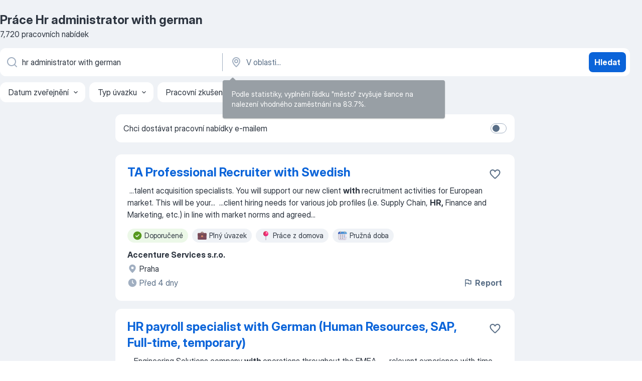

--- FILE ---
content_type: text/html
request_url: https://cz.jooble.org/pr%C3%A1ce-hr-administrator-with-german
body_size: 98344
content:
<!DOCTYPE html><html lang="cs" xmlns="http://www.w3.org/1999/xhtml"><head><meta charset="utf-8"><link data-chunk="app" rel="stylesheet" href="/assets/app.307299d057164b28238d.css"><link data-chunk="SERP" rel="stylesheet" href="/assets/SERP.010f8e934238fa1c39c1.css"><meta name="viewport" content="width=device-width,initial-scale=1.0,maximum-scale=5" /><meta property="og:site_name" content="Jooble" /><meta property="og:locale" content="cs" /><meta property="og:type" content="website" /><meta name="msvalidate.01" content="4E93DB804C5CCCD5B3AFF7486D4B2757" /><meta name="format-detection" content="telephone=no"><link rel="preconnect" href="https://www.googletagmanager.com" /><link rel="preconnect" href="https://www.google-analytics.com" /><link rel="dns-prefetch" href="https://www.google.com" /><link rel="dns-prefetch" href="https://apis.google.com" /><link rel="dns-prefetch" href="https://connect.facebook.net" /><link rel="dns-prefetch" href="https://www.facebook.com" /><link href="https://data-cz.jooble.org/assets/fonts/inter-display.css" rel="stylesheet"><link href="https://data-cz.jooble.org/assets/fonts/segoe.css" rel="stylesheet"><link rel="apple-touch-icon" href="/assets/images/favicon/ua/apple-touch-icon.png?v=4" /><link rel="apple-touch-icon" sizes="57x57" href="/assets/images/favicon/ua/apple-touch-icon-57x57.png?v=4" /><link rel="apple-touch-icon" sizes="60x60" href="/assets/images/favicon/ua/apple-touch-icon-60x60.png?v=4" /><link rel="apple-touch-icon" sizes="72x72" href="/assets/images/favicon/ua/apple-touch-icon-72x72.png?v=4" /><link rel="apple-touch-icon" sizes="76x76" href="/assets/images/favicon/ua/apple-touch-icon-76x76.png?v=4" /><link rel="apple-touch-icon" sizes="114x114" href="/assets/images/favicon/ua/apple-touch-icon-114x114.png?v=4" /><link rel="apple-touch-icon" sizes="120x120" href="/assets/images/favicon/ua/apple-touch-icon-120x120.png?v=4" /><link rel="apple-touch-icon" sizes="144x144" href="/assets/images/favicon/ua/apple-touch-icon-144x144.png?v=4" /><link rel="apple-touch-icon" sizes="152x152" href="/assets/images/favicon/ua/apple-touch-icon-152x152.png?v=4" /><link rel="apple-touch-icon" sizes="180x180" href="/assets/images/favicon/ua/apple-touch-icon-180x180.png?v=4" /><link rel="icon" type="image/png" sizes="16x16" href="/assets/images/favicon/ua/favicon-16x16.png?v=4"><link rel="icon" type="image/png" sizes="32x32" href="/assets/images/favicon/ua/favicon-32x32.png?v=4"><link rel="icon" type="image/png" sizes="48x48" href="/assets/images/favicon/ua/android-chrome-48x48.png?v=4"><link rel="icon" type="image/png" sizes="96x96" href="/assets/images/favicon/ua/android-chrome-96x96.png?v=4"><link rel="icon" type="image/png" sizes="144x144" href="/assets/images/favicon/ua/android-chrome-144x144.png?v=4"><link rel="icon" type="image/png" sizes="192x192" href="/assets/images/favicon/ua/android-chrome-192x192.png?v=4"><link rel="icon" type="image/png" sizes="194x194" href="/assets/images/favicon/ua/favicon-194x194.png?v=4"><link rel="icon" type="image/png" sizes="256x256" href="/assets/images/favicon/ua/android-chrome-256x256.png?v=4"><link rel="icon" type="image/png" sizes="384x384" href="/assets/images/favicon/ua/android-chrome-384x384.png?v=4"><link rel="icon" type="image/png" sizes="512x512" href="/assets/images/favicon/ua/android-chrome-512x512.png?v=4"><link rel="shortcut icon" type="image/x-icon" href="/assets/images/favicon/ua/favicon-ua.ico?v=4"><link rel="icon" href="/assets/images/favicon/ua/icon.svg?v=4" sizes="any" type="image/svg+xml"><meta name="msapplication-tooltip" content="Jooble"><meta name="msapplication-config" content="/browserconfig.xml"><meta name="msapplication-TileColor" content="#ffffff"><meta name="msapplication-TileImage" content="/assets/images/favicon/ua/mstile-144x144.png?v=4"><meta name="theme-color" content="#ffffff"><meta name="ir-site-verification-token" content="-1337664224"><script type="text/javascript" charset="utf-8">(function(g,o){g[o]=g[o]||function(){(g[o]['q']=g[o]['q']||[]).push(arguments)},g[o]['t']=1*new Date})(window,'_googCsa'); </script><script>!function(){if('PerformanceLongTaskTiming' in window) {var g=window.__tti={e:[]};g.o = new PerformanceObserver(function(l){g.e = g.e.concat(l.getEntries())});g.o.observe({entryTypes:['longtask']})}}();</script><script>!function(){var e,t,n,i,r={passive:!0,capture:!0},a=new Date,o=function(){i=[],t=-1,e=null,f(addEventListener)},c=function(i,r){e||(e=r,t=i,n=new Date,f(removeEventListener),u())},u=function(){if(t>=0&&t<n-a){var r={entryType:"first-input",name:e.type,target:e.target,cancelable:e.cancelable,startTime:e.timeStamp,processingStart:e.timeStamp+t};i.forEach((function(e){e(r)})),i=[]}},s=function(e){if(e.cancelable){var t=(e.timeStamp>1e12?new Date:performance.now())-e.timeStamp;"pointerdown"==e.type?function(e,t){var n=function(){c(e,t),a()},i=function(){a()},a=function(){removeEventListener("pointerup",n,r),removeEventListener("pointercancel",i,r)};addEventListener("pointerup",n,r),addEventListener("pointercancel",i,r)}(t,e):c(t,e)}},f=function(e){["mousedown","keydown","touchstart","pointerdown"].forEach((function(t){return e(t,s,r)}))},p="hidden"===document.visibilityState?0:1/0;addEventListener("visibilitychange",(function e(t){"hidden"===document.visibilityState&&(p=t.timeStamp,removeEventListener("visibilitychange",e,!0))}),!0);o(),self.webVitals={firstInputPolyfill:function(e){i.push(e),u()},resetFirstInputPolyfill:o,get firstHiddenTime(){return p}}}();</script><title data-rh="true">Práce: Hr administrator with german - 2026 (Přijmeme ihned!) - Jooble</title><link data-rh="true" rel="canonical" href="https://cz.jooble.org/pr%C3%A1ce-hr-administrator-with-german"/><link data-rh="true" hreflang="cs-CZ" rel="alternate" href="https://cz.jooble.org/pr%C3%A1ce-hr-administrator-with-german"/><meta data-rh="true" name="keywords" content="Práce Hr administrator with german, nabídky práce Hr administrator with german, nabídky práce"/><meta data-rh="true" name="description" content="Práce: Hr administrator with german ✔ Vyhledávejte mezi 69.000+ volných pracovních míst v České republice a v zahraničí. ✔ Snadno &amp; Zdarma ✔ Odběr novinek ✔ Konkurenční plat ✔ Plný, dočasný a částečný úvazek ✔ Nejlepší zaměstnavatelé ✔ Práce: Hr administrator with german - získat snadno a rychle!"/><meta data-rh="true" property="og:image" content="/assets/images/open_graph/og_image.png"/><meta data-rh="true" property="og:url" content="https://cz.jooble.org/pr%C3%A1ce-hr-administrator-with-german"/><meta data-rh="true" property="og:title" content="Práce: Hr administrator with german - 2026 (Přijmeme ihned!) - Jooble"/><meta data-rh="true" property="og:description" content="Práce: Hr administrator with german ✔ Vyhledávejte mezi 69.000+ volných pracovních míst v České republice a v zahraničí. ✔ Snadno &amp; Zdarma ✔ Odběr novinek ✔ Konkurenční plat ✔ Plný, dočasný a částečný úvazek ✔ Nejlepší zaměstnavatelé ✔ Práce: Hr administrator with german - získat snadno a rychle!"/><script data-rh="true" type="application/ld+json">{"@context":"https://schema.org","@type":"BreadcrumbList","itemListElement":[[{"@type":"ListItem","position":1,"item":{"@id":"https://cz.jooble.org","name":"Práce"}},{"@type":"ListItem","position":2,"item":{"name":"Hr administrator with german"}}]]}</script><script data-rh="true" type="application/ld+json">{"@context":"https://schema.org","@type":"ItemList","numberOfItems":7720,"itemListElement":[[{"@type":"ListItem","position":1,"url":"https://cz.jooble.org/jdp/4609104827706617485"},{"@type":"ListItem","position":2,"url":"https://cz.jooble.org/jdp/-3546870069009809241"},{"@type":"ListItem","position":3,"url":"https://cz.jooble.org/jdp/3973932144700622892"},{"@type":"ListItem","position":4,"url":"https://cz.jooble.org/jdp/-5801719912970429307"},{"@type":"ListItem","position":5,"url":"https://cz.jooble.org/jdp/3254584528017381818"},{"@type":"ListItem","position":6,"url":"https://cz.jooble.org/jdp/6416352185646732070"},{"@type":"ListItem","position":7,"url":"https://cz.jooble.org/jdp/8144553851578984942"},{"@type":"ListItem","position":8,"url":"https://cz.jooble.org/jdp/-8976194690338846527"},{"@type":"ListItem","position":9,"url":"https://cz.jooble.org/jdp/-7718723809199362549"},{"@type":"ListItem","position":10,"url":"https://cz.jooble.org/jdp/-7618657939967764342"},{"@type":"ListItem","position":11,"url":"https://cz.jooble.org/jdp/-8134264124197016501"},{"@type":"ListItem","position":12,"url":"https://cz.jooble.org/jdp/-688955476527257122"},{"@type":"ListItem","position":13,"url":"https://cz.jooble.org/jdp/6436557504623542180"},{"@type":"ListItem","position":14,"url":"https://cz.jooble.org/jdp/3563826064177056499"},{"@type":"ListItem","position":15,"url":"https://cz.jooble.org/jdp/-7440511250312992285"},{"@type":"ListItem","position":16,"url":"https://cz.jooble.org/jdp/-8347776651238986885"},{"@type":"ListItem","position":17,"url":"https://cz.jooble.org/jdp/2512510542588734687"},{"@type":"ListItem","position":18,"url":"https://cz.jooble.org/jdp/-6008979203676773051"},{"@type":"ListItem","position":19,"url":"https://cz.jooble.org/jdp/7149335139066514565"},{"@type":"ListItem","position":20,"url":"https://cz.jooble.org/jdp/-1986437137744459844"},{"@type":"ListItem","position":21,"url":"https://cz.jooble.org/jdp/3370830823378529895"},{"@type":"ListItem","position":22,"url":"https://cz.jooble.org/jdp/6891388793783803859"},{"@type":"ListItem","position":23,"url":"https://cz.jooble.org/jdp/-2048843872706648421"},{"@type":"ListItem","position":24,"url":"https://cz.jooble.org/jdp/-2555696761280963559"},{"@type":"ListItem","position":25,"url":"https://cz.jooble.org/jdp/-5530313289153115478"},{"@type":"ListItem","position":26,"url":"https://cz.jooble.org/jdp/-2753194534504822079"},{"@type":"ListItem","position":27,"url":"https://cz.jooble.org/jdp/-313602087270424671"},{"@type":"ListItem","position":28,"url":"https://cz.jooble.org/jdp/-3930953118958419284"},{"@type":"ListItem","position":29,"url":"https://cz.jooble.org/jdp/-4796352439568054893"},{"@type":"ListItem","position":30,"url":"https://cz.jooble.org/jdp/9204627563890141759"}]]}</script></head><body ondragstart="return false"><div id="app"><div class="zR2N9v"><div class="_1G2nM4"><div></div><div id="serpContainer" class="_0CG45k"><div class="+MdXgT"><header class="VavEB9"><div class="qD9dwK"><h1 class="_518B8Z">Práce Hr administrator with german</h1><div company="p" class="cXVOTD">7 720 pracovních nabídek</div></div><div class=""><form class="CXE+FW" data-test-name="_searchForm"><div class="tXoMlu"><div class="kySr3o EIHqTW"><div class="H-KSNn"><div class="Y6LTZC RKazSn"><div class="_0vIToK"><svg class="BC4g2E abyhUO gexuVd kPZVKg"><use xlink:href="/assets/sprite.1JbWmJSfyASbt2JAkq9K.svg#icon-magnifier-usage"></use></svg><input id="input_:R55j8h:" class="_2cXMBT aHpE4r _5sX2B+" placeholder="Hledám volná místa..." type="text" spellcheck="false" name="keyword" autoComplete="off" autoCapitalize="off" data-test-name="_searchFormKeywordInput" aria-label="Uveďte, jaký druh práce hledáte" value="hr administrator with german"/></div></div></div></div><div class="kySr3o _9+Weu7"><div class="H-KSNn"><div class="Y6LTZC RKazSn"><div class="_0vIToK"><svg class="BC4g2E abyhUO gexuVd kPZVKg"><use xlink:href="/assets/sprite.1JbWmJSfyASbt2JAkq9K.svg#icon-map_marker-usage"></use></svg><input id="tbRegion" class="_2cXMBT aHpE4r _5sX2B+" placeholder="V oblasti..." type="text" spellcheck="false" name="region" autoComplete="off" autoCapitalize="off" data-test-name="_searchFormRegionInput" aria-label="Zadejte město, ve kterém hledáte práci " value=""/></div></div></div></div></div><button type="submit" class="VMdYVt i6dNg1 oUsVL7 xVPKbj ZuTpxY">Hledat</button></form></div><div class="p7hDF8"><div class="apmZrt" data-test-name="_smartTagsFilter" role="region" aria-label="Filters"><button type="button" class="wYznI5"><span class="_1apRDx">Datum zveřejnění</span><svg class="KaSFrq DuJhnH GM7Sgs _398Jb4"><use xlink:href="/assets/sprite.1JbWmJSfyASbt2JAkq9K.svg#icon-chevron_down-usage"></use></svg></button><button type="button" class="wYznI5"><span class="_1apRDx">Typ úvazku</span><svg class="KaSFrq DuJhnH GM7Sgs _398Jb4"><use xlink:href="/assets/sprite.1JbWmJSfyASbt2JAkq9K.svg#icon-chevron_down-usage"></use></svg></button><button type="button" class="wYznI5"><span class="_1apRDx">Pracovní zkušenosti</span><svg class="KaSFrq DuJhnH GM7Sgs _398Jb4"><use xlink:href="/assets/sprite.1JbWmJSfyASbt2JAkq9K.svg#icon-chevron_down-usage"></use></svg></button><button type="button" class="wYznI5"><span class="_1apRDx">Umístění</span><svg class="KaSFrq DuJhnH GM7Sgs _398Jb4"><use xlink:href="/assets/sprite.1JbWmJSfyASbt2JAkq9K.svg#icon-chevron_down-usage"></use></svg></button><button type="button" class="wYznI5"><span class="_1apRDx">Mzda</span><svg class="KaSFrq DuJhnH GM7Sgs _398Jb4"><use xlink:href="/assets/sprite.1JbWmJSfyASbt2JAkq9K.svg#icon-chevron_down-usage"></use></svg></button></div></div></header><div class="y+s7YY"><div class="Amjssv"><main class="toVmC+" role="main"><div class="NeCPdn" id="topBarContainer"><div class="dKIuea"><div class="pfddcp xPgV1+"><div class="Z7rxKJ"><span class="ahUpuK">Chci dostávat pracovní nabídky e-mailem </span><div class="rV3P9b H6hBvI RDT4pD seXaaO"><input id="SubscriptionSwitcher" type="checkbox" tabindex="-1" aria-label="SubscriptionSwitcher"/><label for="SubscriptionSwitcher" tabindex="0" role="switch" aria-checked="false" data-focus-target="SubscriptionSwitcher"><span data-switch="pill" data-caption="false"><span data-switch="round"></span></span></label></div></div></div></div></div><div class="bXbgrv" id="serpContent"><div><div class="infinite-scroll-component__outerdiv"><div class="infinite-scroll-component ZbPfXY _serpContentBlock" style="height:auto;overflow:auto;-webkit-overflow-scrolling:touch"><div><ul class="kiBEcn"><li></li><li><div id="4609104827706617485" data-test-name="_jobCard" class="+n4WEb rHG1ci"><div class="_9q4Aij"><h2 class="jA9gFS dUatPc"><a class="_8w9Ce2 tUC4Fj _6i4Nb0 wtCvxI job_card_link" target="_blank" href="https://cz.jooble.org/jdp/4609104827706617485">TA Professional Recruiter with Swedish</a></h2><div class="_5A-eEY"><div class="Bdpujj"><button type="button" class="ZapzXe _9WpygY XEfYdx JFkX+L vMdXr7 RNbuqd" data-test-name="jobFavoritesButton__4609104827706617485" aria-label="Uložit nabídku do oblíbených"><span class="H2e2t1 +gVFyQ"><svg class="KaSFrq JAzKjj _0ng4na"><use xlink:href="/assets/sprite.1JbWmJSfyASbt2JAkq9K.svg#icon-heart_outline-usage"></use></svg></span></button></div></div></div><div><div class="QZH8mt"><div class="GEyos4">&nbsp;...<span>talent acquisition specialists. You will support our new client </span><b>with </b><span>recruitment activities for European market. 

 This will be your</span>...&nbsp;&nbsp;...<span>client hiring needs for various job profiles (i.e. Supply Chain, </span><b>HR,</b><span> Finance and Marketing, etc.) in line with market norms and agreed</span>...&nbsp;</div><div class="rvi8+s"><div class="tXxXy-"><div data-name="suggested" data-test-name="_highlightedTag" class="K8ZLnh tag fT460t"><svg class="KaSFrq DuJhnH GeatqJ"><use xlink:href="/assets/sprite.1JbWmJSfyASbt2JAkq9K.svg#icon-check_match-usage"></use></svg>Doporučené</div><div data-name="plny_uvazek" data-test-name="_jobTag" class="K8ZLnh tag _7Amkfs"><div class="uE1IG0" style="background-image:url(/assets/images/tagIconsNew/emoji_briefcase.svg)"></div>Plný úvazek</div><div data-name="prace_z_domova" data-test-name="_jobTag" class="K8ZLnh tag _7Amkfs"><div class="uE1IG0" style="background-image:url(/assets/images/tagIconsNew/emoji_round_pushpin.svg)"></div>Práce z domova</div><div data-name="flexibilni" data-test-name="_jobTag" class="K8ZLnh tag _7Amkfs"><div class="uE1IG0" style="background-image:url(/assets/images/tagIconsNew/emoji_tear_off_calendar.svg)"></div>Pružná doba</div></div></div></div><div class="L4BhzZ wrapper__new_tags_design bLrJMm"><div class="j+648w"><button type="button" class="ZapzXe _9WpygY JFkX+L vMdXr7 _9ofHq7" data-test-name="_reportJobButtonSerp"><span class="H2e2t1 w87w0E"><svg class="KaSFrq xY3sEm _0ng4na cS9jE1"><use xlink:href="/assets/sprite.1JbWmJSfyASbt2JAkq9K.svg#icon-flag-usage"></use></svg></span>Report</button></div><div class="E6E0jY"><div class="pXyhD4 VeoRvG"><div class="heru4z"><p class="z6WlhX" data-test-name="_companyName">Accenture Services s.r.o.</p></div></div><div class="blapLw gj1vO6 fhg31q nxYYVJ" tabindex="-1"><svg class="BC4g2E c6AqqO gexuVd kE3ssB DlQ0Ty icon_gray_soft mdorqd"><use xlink:href="/assets/sprite.1JbWmJSfyASbt2JAkq9K.svg#icon-map_marker_filled-usage"></use></svg><div class="caption NTRJBV">Praha</div></div><div class="blapLw gj1vO6 fhg31q fGYTou"><svg class="BC4g2E c6AqqO gexuVd kE3ssB DlQ0Ty icon_gray_soft jjtReA"><use xlink:href="/assets/sprite.1JbWmJSfyASbt2JAkq9K.svg#icon-clock_filled-usage"></use></svg><div class="caption Vk-5Da">Před 4 dny</div></div></div></div></div></div></li><li><div id="-3546870069009809241" data-test-name="_jobCard" class="+n4WEb rHG1ci"><div class="_9q4Aij"><h2 class="jA9gFS dUatPc"><a class="_8w9Ce2 tUC4Fj _6i4Nb0 wtCvxI job_card_link" target="_blank" href="https://cz.jooble.org/jdp/-3546870069009809241">HR payroll specialist with German (Human Resources, SAP, Full-time, temporary)</a></h2><div class="_5A-eEY"><div class="Bdpujj"><button type="button" class="ZapzXe _9WpygY XEfYdx JFkX+L vMdXr7 RNbuqd" data-test-name="jobFavoritesButton__-3546870069009809241" aria-label="Uložit nabídku do oblíbených"><span class="H2e2t1 +gVFyQ"><svg class="KaSFrq JAzKjj _0ng4na"><use xlink:href="/assets/sprite.1JbWmJSfyASbt2JAkq9K.svg#icon-heart_outline-usage"></use></svg></span></button></div></div></div><div><div class="QZH8mt"><div class="GEyos4">&nbsp;...<span>Engineering Solutions company </span><b>with </b><span>operations throughout the EMEA</span>...&nbsp;&nbsp;...<span>relevant experience with time </span><b>administration </b><span>/ payroll / personal administration</span>...&nbsp;&nbsp;...<span>Experience in other </span><b>HR </b><span>disciplines (e.g., Compensation</span>...&nbsp;&nbsp;...<span>Fluency in English, advanced </span><b>German </b><span>(spoken & written)   
 Candidates</span>...&nbsp;</div><div class="rvi8+s"><div class="tXxXy-"><div data-name="suggested" data-test-name="_highlightedTag" class="K8ZLnh tag fT460t"><svg class="KaSFrq DuJhnH GeatqJ"><use xlink:href="/assets/sprite.1JbWmJSfyASbt2JAkq9K.svg#icon-check_match-usage"></use></svg>Doporučené</div><div data-name="plny_uvazek" data-test-name="_jobTag" class="K8ZLnh tag _7Amkfs"><div class="uE1IG0" style="background-image:url(/assets/images/tagIconsNew/emoji_briefcase.svg)"></div>Plný úvazek</div><div data-name="docasne" data-test-name="_jobTag" class="K8ZLnh tag _7Amkfs"><div class="uE1IG0" style="background-image:url(/assets/images/tagIconsNew/emoji_briefcase.svg)"></div>Dočasný úvazek</div><div data-name="flexibilni" data-test-name="_jobTag" class="K8ZLnh tag _7Amkfs"><div class="uE1IG0" style="background-image:url(/assets/images/tagIconsNew/emoji_tear_off_calendar.svg)"></div>Pružná doba</div></div></div></div><div class="L4BhzZ wrapper__new_tags_design bLrJMm"><div class="j+648w"><button type="button" class="ZapzXe _9WpygY JFkX+L vMdXr7 _9ofHq7" data-test-name="_reportJobButtonSerp"><span class="H2e2t1 w87w0E"><svg class="KaSFrq xY3sEm _0ng4na cS9jE1"><use xlink:href="/assets/sprite.1JbWmJSfyASbt2JAkq9K.svg#icon-flag-usage"></use></svg></span>Report</button></div><div class="E6E0jY"><div class="pXyhD4 VeoRvG"><div class="heru4z"><p class="z6WlhX" data-test-name="_companyName">D-ploy</p></div></div><div class="blapLw gj1vO6 fhg31q nxYYVJ" tabindex="-1"><svg class="BC4g2E c6AqqO gexuVd kE3ssB DlQ0Ty icon_gray_soft mdorqd"><use xlink:href="/assets/sprite.1JbWmJSfyASbt2JAkq9K.svg#icon-map_marker_filled-usage"></use></svg><div class="caption NTRJBV">Praha</div></div><div class="blapLw gj1vO6 fhg31q fGYTou"><svg class="BC4g2E c6AqqO gexuVd kE3ssB DlQ0Ty icon_gray_soft jjtReA"><use xlink:href="/assets/sprite.1JbWmJSfyASbt2JAkq9K.svg#icon-clock_filled-usage"></use></svg><div class="caption Vk-5Da">2 dvěma měsíci</div></div></div></div></div></div></li><li><div id="3973932144700622892" data-test-name="_jobCard" class="+n4WEb rHG1ci"><div class="_9q4Aij"><h2 class="jA9gFS dUatPc"><a class="_8w9Ce2 tUC4Fj _6i4Nb0 wtCvxI job_card_link" target="_blank" href="https://cz.jooble.org/jdp/3973932144700622892">HR Specialist with French &amp; English - Fixed Term Contract (12 months), Disability Leave Services</a></h2><div class="_5A-eEY"><div class="Bdpujj"><button type="button" class="ZapzXe _9WpygY XEfYdx JFkX+L vMdXr7 RNbuqd" data-test-name="jobFavoritesButton__3973932144700622892" aria-label="Uložit nabídku do oblíbených"><span class="H2e2t1 +gVFyQ"><svg class="KaSFrq JAzKjj _0ng4na"><use xlink:href="/assets/sprite.1JbWmJSfyASbt2JAkq9K.svg#icon-heart_outline-usage"></use></svg></span></button></div></div></div><div><div class="QZH8mt"><div class="GEyos4">&nbsp;...<span>Accommodation Consultant (AC) will work directly </span><b>with </b><span>employees and senior leadership in</span>...&nbsp;&nbsp;...<span>implementation 
- Educate employees and </span><b>HR </b><span>on complicated aspects of the return to</span>...&nbsp;&nbsp;...<span>coordinate and partner with our third party </span><b>administrators,</b><span> HR, Safety, Legal, Payroll, Benefits,</span>...&nbsp;</div><div class="rvi8+s"><div class="tXxXy-"><div data-name="suggested" data-test-name="_highlightedTag" class="K8ZLnh tag fT460t"><svg class="KaSFrq DuJhnH GeatqJ"><use xlink:href="/assets/sprite.1JbWmJSfyASbt2JAkq9K.svg#icon-check_match-usage"></use></svg>Doporučené</div><div data-name="plny_uvazek" data-test-name="_jobTag" class="K8ZLnh tag _7Amkfs"><div class="uE1IG0" style="background-image:url(/assets/images/tagIconsNew/emoji_briefcase.svg)"></div>Plný úvazek</div><div data-name="s_ubytovanim" data-test-name="_jobTag" class="K8ZLnh tag _7Amkfs"><div class="uE1IG0" style="background-image:url(/assets/images/tagIconsNew/emoji_round_pushpin.svg)"></div>S ubytováním</div></div></div></div><div class="L4BhzZ wrapper__new_tags_design bLrJMm"><div class="j+648w"><button type="button" class="ZapzXe _9WpygY JFkX+L vMdXr7 _9ofHq7" data-test-name="_reportJobButtonSerp"><span class="H2e2t1 w87w0E"><svg class="KaSFrq xY3sEm _0ng4na cS9jE1"><use xlink:href="/assets/sprite.1JbWmJSfyASbt2JAkq9K.svg#icon-flag-usage"></use></svg></span>Report</button></div><div class="E6E0jY"><div class="pXyhD4 VeoRvG"><div class="heru4z"><p class="z6WlhX" data-test-name="_companyName">Amazon Czech Republic Services s.r.o. - G88</p></div></div><div class="blapLw gj1vO6 fhg31q nxYYVJ" tabindex="-1"><svg class="BC4g2E c6AqqO gexuVd kE3ssB DlQ0Ty icon_gray_soft mdorqd"><use xlink:href="/assets/sprite.1JbWmJSfyASbt2JAkq9K.svg#icon-map_marker_filled-usage"></use></svg><div class="caption NTRJBV">Praha</div></div><div class="blapLw gj1vO6 fhg31q fGYTou"><svg class="BC4g2E c6AqqO gexuVd kE3ssB DlQ0Ty icon_gray_soft jjtReA"><use xlink:href="/assets/sprite.1JbWmJSfyASbt2JAkq9K.svg#icon-clock_filled-usage"></use></svg><div class="caption Vk-5Da">Před 15 dny</div></div></div></div></div></div></li><li><div id="-5801719912970429307" data-test-name="_jobCard" class="+n4WEb rHG1ci"><div class="_9q4Aij"><h2 class="jA9gFS dUatPc"><a class="_8w9Ce2 tUC4Fj _6i4Nb0 wtCvxI job_card_link" target="_blank" href="https://cz.jooble.org/jdp/-5801719912970429307">Junior HR Operations Analyst with Spanish @ Antal</a></h2><div class="_5A-eEY"><div class="Bdpujj"><button type="button" class="ZapzXe _9WpygY XEfYdx JFkX+L vMdXr7 RNbuqd" data-test-name="jobFavoritesButton__-5801719912970429307" aria-label="Uložit nabídku do oblíbených"><span class="H2e2t1 +gVFyQ"><svg class="KaSFrq JAzKjj _0ng4na"><use xlink:href="/assets/sprite.1JbWmJSfyASbt2JAkq9K.svg#icon-heart_outline-usage"></use></svg></span></button></div></div></div><div><div class="QZH8mt"><div class="GEyos4">&nbsp;...<span>currently supporting our international client in expanding their </span><b>HR </b><span>Operations team and are looking for a  Junior HR Operations Analyst</span>...&nbsp;&nbsp;...<span>join on a contract basis. This role involves daily interaction </span><b>with </b><span>employees and providing operational support across key HR processes</span>...&nbsp;</div><div class="rvi8+s"><div class="tXxXy-"><div data-name="suggested" data-test-name="_highlightedTag" class="K8ZLnh tag fT460t"><svg class="KaSFrq DuJhnH GeatqJ"><use xlink:href="/assets/sprite.1JbWmJSfyASbt2JAkq9K.svg#icon-check_match-usage"></use></svg>Doporučené</div><div data-name="plny_uvazek" data-test-name="_jobTag" class="K8ZLnh tag _7Amkfs"><div class="uE1IG0" style="background-image:url(/assets/images/tagIconsNew/emoji_briefcase.svg)"></div>Plný úvazek</div><div data-name="docasne" data-test-name="_jobTag" class="K8ZLnh tag _7Amkfs"><div class="uE1IG0" style="background-image:url(/assets/images/tagIconsNew/emoji_briefcase.svg)"></div>Dočasný úvazek</div><div data-name="prace_na_dalku" data-test-name="_jobTag" class="K8ZLnh tag _7Amkfs"><div class="uE1IG0" style="background-image:url(/assets/images/tagIconsNew/emoji_globe.svg)"></div>Práce na dálku</div><div data-name="hybridni_rezim" data-test-name="_jobTag" class="K8ZLnh tag _7Amkfs"><div class="uE1IG0" style="background-image:url(/assets/images/tagIconsNew/emoji_round_pushpin.svg)"></div>Hybridní režim</div><div data-name="flexibilni" data-test-name="_jobTag" class="K8ZLnh tag _7Amkfs"><div class="uE1IG0" style="background-image:url(/assets/images/tagIconsNew/emoji_tear_off_calendar.svg)"></div>Pružná doba</div></div></div></div><div class="L4BhzZ wrapper__new_tags_design bLrJMm"><div class="j+648w"><button type="button" class="ZapzXe _9WpygY JFkX+L vMdXr7 _9ofHq7" data-test-name="_reportJobButtonSerp"><span class="H2e2t1 w87w0E"><svg class="KaSFrq xY3sEm _0ng4na cS9jE1"><use xlink:href="/assets/sprite.1JbWmJSfyASbt2JAkq9K.svg#icon-flag-usage"></use></svg></span>Report</button></div><div class="E6E0jY"><div class="pXyhD4 VeoRvG"><div class="heru4z"><p class="z6WlhX" data-test-name="_companyName">Antal</p></div></div><div class="blapLw gj1vO6 fhg31q nxYYVJ" tabindex="-1"><svg class="BC4g2E c6AqqO gexuVd kE3ssB DlQ0Ty icon_gray_soft mdorqd"><use xlink:href="/assets/sprite.1JbWmJSfyASbt2JAkq9K.svg#icon-map_marker_filled-usage"></use></svg><div class="caption NTRJBV">Polsko</div></div><div class="blapLw gj1vO6 fhg31q fGYTou"><svg class="BC4g2E c6AqqO gexuVd kE3ssB DlQ0Ty icon_gray_soft jjtReA"><use xlink:href="/assets/sprite.1JbWmJSfyASbt2JAkq9K.svg#icon-clock_filled-usage"></use></svg><div class="caption Vk-5Da">Před 27 dny</div></div></div></div></div></div></li><li><div id="3254584528017381818" data-test-name="_jobCard" class="+n4WEb rHG1ci"><div class="_9q4Aij"><h2 class="jA9gFS dUatPc"><a class="_8w9Ce2 tUC4Fj _6i4Nb0 wtCvxI job_card_link" target="_blank" href="https://cz.jooble.org/jdp/3254584528017381818">HR Advisor with French + Italian French + Spanish, German or Dutch</a></h2><div class="_5A-eEY"><div class="Bdpujj"><button type="button" class="ZapzXe _9WpygY XEfYdx JFkX+L vMdXr7 RNbuqd" data-test-name="jobFavoritesButton__3254584528017381818" aria-label="Uložit nabídku do oblíbených"><span class="H2e2t1 +gVFyQ"><svg class="KaSFrq JAzKjj _0ng4na"><use xlink:href="/assets/sprite.1JbWmJSfyASbt2JAkq9K.svg#icon-heart_outline-usage"></use></svg></span></button></div></div></div><div><div class="QZH8mt"><div class="GEyos4">&nbsp;...<span>Role:  </span><b>HR </b><span>Advisor </span><b>with </b><span>FrenchItalian / FrenchSpanish </span><b>German </b><span>or Dutch 
 Location:  Prague 
 Contract type:  full time 


 About Carrier 

 At Carrier we make modern life possible by delivering innovative and sustainable ground-breaking systems and services that</span>...&nbsp;</div><div class="rvi8+s"><div class="tXxXy-"><div data-name="suggested" data-test-name="_highlightedTag" class="K8ZLnh tag fT460t"><svg class="KaSFrq DuJhnH GeatqJ"><use xlink:href="/assets/sprite.1JbWmJSfyASbt2JAkq9K.svg#icon-check_match-usage"></use></svg>Doporučené</div><div data-name="plny_uvazek" data-test-name="_jobTag" class="K8ZLnh tag _7Amkfs"><div class="uE1IG0" style="background-image:url(/assets/images/tagIconsNew/emoji_briefcase.svg)"></div>Plný úvazek</div><div data-name="prace_z_domova" data-test-name="_jobTag" class="K8ZLnh tag _7Amkfs"><div class="uE1IG0" style="background-image:url(/assets/images/tagIconsNew/emoji_round_pushpin.svg)"></div>Práce z domova</div><div data-name="flexibilni" data-test-name="_jobTag" class="K8ZLnh tag _7Amkfs"><div class="uE1IG0" style="background-image:url(/assets/images/tagIconsNew/emoji_tear_off_calendar.svg)"></div>Pružná doba</div></div></div></div><div class="L4BhzZ wrapper__new_tags_design bLrJMm"><div class="j+648w"><button type="button" class="ZapzXe _9WpygY JFkX+L vMdXr7 _9ofHq7" data-test-name="_reportJobButtonSerp"><span class="H2e2t1 w87w0E"><svg class="KaSFrq xY3sEm _0ng4na cS9jE1"><use xlink:href="/assets/sprite.1JbWmJSfyASbt2JAkq9K.svg#icon-flag-usage"></use></svg></span>Report</button></div><div class="E6E0jY"><div class="pXyhD4 VeoRvG"><div class="heru4z"><p class="z6WlhX" data-test-name="_companyName">Carrier Corporation</p></div></div><div class="blapLw gj1vO6 fhg31q nxYYVJ" tabindex="-1"><svg class="BC4g2E c6AqqO gexuVd kE3ssB DlQ0Ty icon_gray_soft mdorqd"><use xlink:href="/assets/sprite.1JbWmJSfyASbt2JAkq9K.svg#icon-map_marker_filled-usage"></use></svg><div class="caption NTRJBV">Praha</div></div><div class="blapLw gj1vO6 fhg31q fGYTou"><svg class="BC4g2E c6AqqO gexuVd kE3ssB DlQ0Ty icon_gray_soft jjtReA"><use xlink:href="/assets/sprite.1JbWmJSfyASbt2JAkq9K.svg#icon-clock_filled-usage"></use></svg><div class="caption Vk-5Da">Před 14 dny</div></div></div></div></div></div></li><li><div id="6416352185646732070" data-test-name="_jobCard" class="+n4WEb rHG1ci"><div class="_9q4Aij"><h2 class="jA9gFS dUatPc"><a class="_8w9Ce2 tUC4Fj _6i4Nb0 wtCvxI job_card_link" target="_blank" href="https://cz.jooble.org/jdp/6416352185646732070">Senior HR Specialist with French (mandatory) + German (advantage)</a></h2><div class="_5A-eEY"><div class="Bdpujj"><button type="button" class="ZapzXe _9WpygY XEfYdx JFkX+L vMdXr7 RNbuqd" data-test-name="jobFavoritesButton__6416352185646732070" aria-label="Uložit nabídku do oblíbených"><span class="H2e2t1 +gVFyQ"><svg class="KaSFrq JAzKjj _0ng4na"><use xlink:href="/assets/sprite.1JbWmJSfyASbt2JAkq9K.svg#icon-heart_outline-usage"></use></svg></span></button></div></div></div><div><div class="QZH8mt"><div class="GEyos4">&nbsp;...<span>Role:  Senior </span><b>HR </b><span>Advisor </span><b>with </b><span>French other European language (</span><b>German </b><span>preferable)
 Location:  Prague 
 Contract type:  full time 

 About Carrier</span>...&nbsp;&nbsp;...<span>mobility programs (supplier management work permit </span><b>administration </b><span>relocation support)
 Close cooperation and back up</span>...&nbsp;</div><div class="rvi8+s"><div class="tXxXy-"><div data-name="suggested" data-test-name="_highlightedTag" class="K8ZLnh tag fT460t"><svg class="KaSFrq DuJhnH GeatqJ"><use xlink:href="/assets/sprite.1JbWmJSfyASbt2JAkq9K.svg#icon-check_match-usage"></use></svg>Doporučené</div><div data-name="plny_uvazek" data-test-name="_jobTag" class="K8ZLnh tag _7Amkfs"><div class="uE1IG0" style="background-image:url(/assets/images/tagIconsNew/emoji_briefcase.svg)"></div>Plný úvazek</div><div data-name="prace_z_domova" data-test-name="_jobTag" class="K8ZLnh tag _7Amkfs"><div class="uE1IG0" style="background-image:url(/assets/images/tagIconsNew/emoji_round_pushpin.svg)"></div>Práce z domova</div><div data-name="flexibilni" data-test-name="_jobTag" class="K8ZLnh tag _7Amkfs"><div class="uE1IG0" style="background-image:url(/assets/images/tagIconsNew/emoji_tear_off_calendar.svg)"></div>Pružná doba</div></div></div></div><div class="L4BhzZ wrapper__new_tags_design bLrJMm"><div class="j+648w"><button type="button" class="ZapzXe _9WpygY JFkX+L vMdXr7 _9ofHq7" data-test-name="_reportJobButtonSerp"><span class="H2e2t1 w87w0E"><svg class="KaSFrq xY3sEm _0ng4na cS9jE1"><use xlink:href="/assets/sprite.1JbWmJSfyASbt2JAkq9K.svg#icon-flag-usage"></use></svg></span>Report</button></div><div class="E6E0jY"><div class="pXyhD4 VeoRvG"><div class="heru4z"><p class="z6WlhX" data-test-name="_companyName">Carrier Corporation</p></div></div><div class="blapLw gj1vO6 fhg31q nxYYVJ" tabindex="-1"><svg class="BC4g2E c6AqqO gexuVd kE3ssB DlQ0Ty icon_gray_soft mdorqd"><use xlink:href="/assets/sprite.1JbWmJSfyASbt2JAkq9K.svg#icon-map_marker_filled-usage"></use></svg><div class="caption NTRJBV">Praha</div></div><div class="blapLw gj1vO6 fhg31q fGYTou"><svg class="BC4g2E c6AqqO gexuVd kE3ssB DlQ0Ty icon_gray_soft jjtReA"><use xlink:href="/assets/sprite.1JbWmJSfyASbt2JAkq9K.svg#icon-clock_filled-usage"></use></svg><div class="caption Vk-5Da">Před 11 dnem</div></div></div></div></div></div></li><li><div id="8144553851578984942" data-test-name="_jobCard" class="+n4WEb rHG1ci"><div class="_9q4Aij"><h2 class="jA9gFS dUatPc"><a class="_8w9Ce2 tUC4Fj _6i4Nb0 wtCvxI job_card_link" target="_blank" href="https://cz.jooble.org/jdp/8144553851578984942">Junior HR Operations Analyst with Dutch @ Antal</a></h2><div class="_5A-eEY"><div class="Bdpujj"><button type="button" class="ZapzXe _9WpygY XEfYdx JFkX+L vMdXr7 RNbuqd" data-test-name="jobFavoritesButton__8144553851578984942" aria-label="Uložit nabídku do oblíbených"><span class="H2e2t1 +gVFyQ"><svg class="KaSFrq JAzKjj _0ng4na"><use xlink:href="/assets/sprite.1JbWmJSfyASbt2JAkq9K.svg#icon-heart_outline-usage"></use></svg></span></button></div></div></div><div><div class="QZH8mt"><div class="GEyos4">&nbsp;...<span>Type of contract:  Employment contract – initially 6 months (</span><b>with </b><span>possibility of extension)
 Recruitment process:  Online 
 About</span>...&nbsp;&nbsp;...<span>brands, and long-term approach to sustainable growth. 
 Junior </span><b>HR </b><span>Operations Analyst with Dutch 
 We are looking for an HR Operations</span>...&nbsp;</div><div class="rvi8+s"><div class="tXxXy-"><div data-name="suggested" data-test-name="_highlightedTag" class="K8ZLnh tag fT460t"><svg class="KaSFrq DuJhnH GeatqJ"><use xlink:href="/assets/sprite.1JbWmJSfyASbt2JAkq9K.svg#icon-check_match-usage"></use></svg>Doporučené</div><div data-name="plny_uvazek" data-test-name="_jobTag" class="K8ZLnh tag _7Amkfs"><div class="uE1IG0" style="background-image:url(/assets/images/tagIconsNew/emoji_briefcase.svg)"></div>Plný úvazek</div><div data-name="ihned" data-test-name="_jobTag" class="K8ZLnh tag _7Amkfs"><div class="uE1IG0" style="background-image:url(/assets/images/tagIconsNew/emoji_round_pushpin.svg)"></div>Nástup ihned</div><div data-name="prace_na_dalku" data-test-name="_jobTag" class="K8ZLnh tag _7Amkfs"><div class="uE1IG0" style="background-image:url(/assets/images/tagIconsNew/emoji_globe.svg)"></div>Práce na dálku</div><div data-name="flexibilni" data-test-name="_jobTag" class="K8ZLnh tag _7Amkfs"><div class="uE1IG0" style="background-image:url(/assets/images/tagIconsNew/emoji_tear_off_calendar.svg)"></div>Pružná doba</div></div></div></div><div class="L4BhzZ wrapper__new_tags_design bLrJMm"><div class="j+648w"><button type="button" class="ZapzXe _9WpygY JFkX+L vMdXr7 _9ofHq7" data-test-name="_reportJobButtonSerp"><span class="H2e2t1 w87w0E"><svg class="KaSFrq xY3sEm _0ng4na cS9jE1"><use xlink:href="/assets/sprite.1JbWmJSfyASbt2JAkq9K.svg#icon-flag-usage"></use></svg></span>Report</button></div><div class="E6E0jY"><div class="pXyhD4 VeoRvG"><div class="heru4z"><p class="z6WlhX" data-test-name="_companyName">Antal</p></div></div><div class="blapLw gj1vO6 fhg31q nxYYVJ" tabindex="-1"><svg class="BC4g2E c6AqqO gexuVd kE3ssB DlQ0Ty icon_gray_soft mdorqd"><use xlink:href="/assets/sprite.1JbWmJSfyASbt2JAkq9K.svg#icon-map_marker_filled-usage"></use></svg><div class="caption NTRJBV">Polsko</div></div><div class="blapLw gj1vO6 fhg31q fGYTou"><svg class="BC4g2E c6AqqO gexuVd kE3ssB DlQ0Ty icon_gray_soft jjtReA"><use xlink:href="/assets/sprite.1JbWmJSfyASbt2JAkq9K.svg#icon-clock_filled-usage"></use></svg><div class="caption Vk-5Da">Před 4 dny</div></div></div></div></div></div></li><li></li><li><div id="-8976194690338846527" data-test-name="_jobCard" class="+n4WEb rHG1ci"><div class="_9q4Aij"><h2 class="jA9gFS dUatPc"><a class="_8w9Ce2 tUC4Fj _6i4Nb0 wtCvxI job_card_link" target="_blank" href="https://cz.jooble.org/jdp/-8976194690338846527">HR Administrátor/ka</a></h2><div class="_5A-eEY"><div class="Bdpujj"><button type="button" class="ZapzXe _9WpygY XEfYdx JFkX+L vMdXr7 RNbuqd" data-test-name="jobFavoritesButton__-8976194690338846527" aria-label="Uložit nabídku do oblíbených"><span class="H2e2t1 +gVFyQ"><svg class="KaSFrq JAzKjj _0ng4na"><use xlink:href="/assets/sprite.1JbWmJSfyASbt2JAkq9K.svg#icon-heart_outline-usage"></use></svg></span></button></div></div></div><div><div class="QZH8mt"><p class="b97WnG">35000 Kč</p><div class="GEyos4"><span>• Starat se o </span><b>HR </b><span>administrativu od nástupu zaměstnance až po jeho odchod
• Pracovat s HR systémy (správa dat, aktualizace, kontrola správnosti)
• Připravovat jednoduché reporty a přehledy
• Budete poskytovat zaměstnancům podporu v oblasti HR, odpovídat na jejich dotazy</span>...&nbsp;</div><div class="rvi8+s"><div class="tXxXy-"><div data-name="suggested" data-test-name="_highlightedTag" class="K8ZLnh tag fT460t"><svg class="KaSFrq DuJhnH GeatqJ"><use xlink:href="/assets/sprite.1JbWmJSfyASbt2JAkq9K.svg#icon-check_match-usage"></use></svg>Doporučené</div><div data-name="hpp" data-test-name="_jobTag" class="K8ZLnh tag _7Amkfs"><div class="uE1IG0" style="background-image:url(/assets/images/tagIconsNew/emoji_briefcase.svg)"></div>HPP</div><div data-name="prace_z_domova" data-test-name="_jobTag" class="K8ZLnh tag _7Amkfs"><div class="uE1IG0" style="background-image:url(/assets/images/tagIconsNew/emoji_round_pushpin.svg)"></div>Práce z domova</div></div></div></div><div class="L4BhzZ wrapper__new_tags_design bLrJMm"><div class="j+648w"><button type="button" class="ZapzXe _9WpygY JFkX+L vMdXr7 _9ofHq7" data-test-name="_reportJobButtonSerp"><span class="H2e2t1 w87w0E"><svg class="KaSFrq xY3sEm _0ng4na cS9jE1"><use xlink:href="/assets/sprite.1JbWmJSfyASbt2JAkq9K.svg#icon-flag-usage"></use></svg></span>Report</button><img src="/css/images/plogo/137.gif" class="yUFQEM" aria-hidden="true" alt="dteCompanyLogo"/></div><div class="E6E0jY"><div class="pXyhD4 VeoRvG"><div class="heru4z"><p class="z6WlhX" data-test-name="_companyName">ADECCO spol. s r.o.</p></div></div><div class="blapLw gj1vO6 fhg31q nxYYVJ" tabindex="-1"><svg class="BC4g2E c6AqqO gexuVd kE3ssB DlQ0Ty icon_gray_soft mdorqd"><use xlink:href="/assets/sprite.1JbWmJSfyASbt2JAkq9K.svg#icon-map_marker_filled-usage"></use></svg><div class="caption NTRJBV">Plzeň</div></div><div class="blapLw gj1vO6 fhg31q fGYTou"><svg class="BC4g2E c6AqqO gexuVd kE3ssB DlQ0Ty icon_gray_soft jjtReA"><use xlink:href="/assets/sprite.1JbWmJSfyASbt2JAkq9K.svg#icon-clock_filled-usage"></use></svg><div class="caption Vk-5Da">Před 8 dny</div></div></div></div></div></div></li><li><div id="-7718723809199362549" data-test-name="_jobCard" class="+n4WEb rHG1ci"><div class="_9q4Aij"><h2 class="jA9gFS dUatPc"><a class="_8w9Ce2 tUC4Fj _6i4Nb0 wtCvxI job_card_link" target="_blank" href="https://cz.jooble.org/jdp/-7718723809199362549">HR Administrator</a></h2><div class="_5A-eEY"><div class="Bdpujj"><button type="button" class="ZapzXe _9WpygY XEfYdx JFkX+L vMdXr7 RNbuqd" data-test-name="jobFavoritesButton__-7718723809199362549" aria-label="Uložit nabídku do oblíbených"><span class="H2e2t1 +gVFyQ"><svg class="KaSFrq JAzKjj _0ng4na"><use xlink:href="/assets/sprite.1JbWmJSfyASbt2JAkq9K.svg#icon-heart_outline-usage"></use></svg></span></button></div></div></div><div><div class="QZH8mt"><div class="GEyos4">&nbsp;...<span>SBC Performance  is a mar-tech and ad-tech ecosystem partnering </span><b>with </b><span>the world's top ad platforms to drive performance. We help</span>...&nbsp;&nbsp;...<span>culture. 

 We're looking for a proactive, results-driven  </span><b>HR Administrator </b><span>to assist our HR team in managing essential administrative functions</span>...&nbsp;</div><div class="rvi8+s"><div class="tXxXy-"><div data-name="suggested" data-test-name="_highlightedTag" class="K8ZLnh tag fT460t"><svg class="KaSFrq DuJhnH GeatqJ"><use xlink:href="/assets/sprite.1JbWmJSfyASbt2JAkq9K.svg#icon-check_match-usage"></use></svg>Doporučené</div><div data-name="plny_uvazek" data-test-name="_jobTag" class="K8ZLnh tag _7Amkfs"><div class="uE1IG0" style="background-image:url(/assets/images/tagIconsNew/emoji_briefcase.svg)"></div>Plný úvazek</div><div data-name="flexibilni" data-test-name="_jobTag" class="K8ZLnh tag _7Amkfs"><div class="uE1IG0" style="background-image:url(/assets/images/tagIconsNew/emoji_tear_off_calendar.svg)"></div>Pružná doba</div></div></div></div><div class="L4BhzZ wrapper__new_tags_design bLrJMm"><div class="j+648w"><button type="button" class="ZapzXe _9WpygY JFkX+L vMdXr7 _9ofHq7" data-test-name="_reportJobButtonSerp"><span class="H2e2t1 w87w0E"><svg class="KaSFrq xY3sEm _0ng4na cS9jE1"><use xlink:href="/assets/sprite.1JbWmJSfyASbt2JAkq9K.svg#icon-flag-usage"></use></svg></span>Report</button></div><div class="E6E0jY"><div class="pXyhD4 VeoRvG"><div class="heru4z"><p class="z6WlhX" data-test-name="_companyName">SBC Performance</p></div></div><div class="blapLw gj1vO6 fhg31q nxYYVJ" tabindex="-1"><svg class="BC4g2E c6AqqO gexuVd kE3ssB DlQ0Ty icon_gray_soft mdorqd"><use xlink:href="/assets/sprite.1JbWmJSfyASbt2JAkq9K.svg#icon-map_marker_filled-usage"></use></svg><div class="caption NTRJBV">Praha</div></div><div class="blapLw gj1vO6 fhg31q fGYTou"><svg class="BC4g2E c6AqqO gexuVd kE3ssB DlQ0Ty icon_gray_soft jjtReA"><use xlink:href="/assets/sprite.1JbWmJSfyASbt2JAkq9K.svg#icon-clock_filled-usage"></use></svg><div class="caption Vk-5Da">před měsícem</div></div></div></div></div></div></li><li><div id="-7618657939967764342" data-test-name="_jobCard" class="+n4WEb rHG1ci"><div class="_9q4Aij"><h2 class="jA9gFS dUatPc"><a class="_8w9Ce2 tUC4Fj _6i4Nb0 wtCvxI job_card_link" target="_blank" href="https://cz.jooble.org/jdp/-7618657939967764342">Management Assistant with German and English language</a></h2><div class="_5A-eEY"><div class="Bdpujj"><button type="button" class="ZapzXe _9WpygY XEfYdx JFkX+L vMdXr7 RNbuqd" data-test-name="jobFavoritesButton__-7618657939967764342" aria-label="Uložit nabídku do oblíbených"><span class="H2e2t1 +gVFyQ"><svg class="KaSFrq JAzKjj _0ng4na"><use xlink:href="/assets/sprite.1JbWmJSfyASbt2JAkq9K.svg#icon-heart_outline-usage"></use></svg></span></button></div></div></div><div><div class="QZH8mt"><div class="GEyos4">&nbsp;...<span>Shape the Future of Financial Services </span><b>with </b><span>Capco 
 AtCapco we specialize in management</span>...&nbsp;&nbsp;...<span>check)
 Expense reporting 
 Other </span><b>administrative </b><span>support on ad hoc basis 
 Skills and Expertise</span>...&nbsp;&nbsp;...<span>for details 
 Professional level of </span><b>German </b><span>& English language is a must 
 Your</span>...&nbsp;</div><div class="rvi8+s"><div class="tXxXy-"><div data-name="suggested" data-test-name="_highlightedTag" class="K8ZLnh tag fT460t"><svg class="KaSFrq DuJhnH GeatqJ"><use xlink:href="/assets/sprite.1JbWmJSfyASbt2JAkq9K.svg#icon-check_match-usage"></use></svg>Doporučené</div><div data-name="plny_uvazek" data-test-name="_jobTag" class="K8ZLnh tag _7Amkfs"><div class="uE1IG0" style="background-image:url(/assets/images/tagIconsNew/emoji_briefcase.svg)"></div>Plný úvazek</div><div data-name="prace_na_dalku" data-test-name="_jobTag" class="K8ZLnh tag _7Amkfs"><div class="uE1IG0" style="background-image:url(/assets/images/tagIconsNew/emoji_globe.svg)"></div>Práce na dálku</div><div data-name="prace_z_domova" data-test-name="_jobTag" class="K8ZLnh tag _7Amkfs"><div class="uE1IG0" style="background-image:url(/assets/images/tagIconsNew/emoji_round_pushpin.svg)"></div>Práce z domova</div><div data-name="flexibilni" data-test-name="_jobTag" class="K8ZLnh tag _7Amkfs"><div class="uE1IG0" style="background-image:url(/assets/images/tagIconsNew/emoji_tear_off_calendar.svg)"></div>Pružná doba</div></div></div></div><div class="L4BhzZ wrapper__new_tags_design bLrJMm"><div class="j+648w"><button type="button" class="ZapzXe _9WpygY JFkX+L vMdXr7 _9ofHq7" data-test-name="_reportJobButtonSerp"><span class="H2e2t1 w87w0E"><svg class="KaSFrq xY3sEm _0ng4na cS9jE1"><use xlink:href="/assets/sprite.1JbWmJSfyASbt2JAkq9K.svg#icon-flag-usage"></use></svg></span>Report</button></div><div class="E6E0jY"><div class="pXyhD4 VeoRvG"><div class="heru4z"><p class="z6WlhX" data-test-name="_companyName">Capco</p></div></div><div class="blapLw gj1vO6 fhg31q nxYYVJ" tabindex="-1"><svg class="BC4g2E c6AqqO gexuVd kE3ssB DlQ0Ty icon_gray_soft mdorqd"><use xlink:href="/assets/sprite.1JbWmJSfyASbt2JAkq9K.svg#icon-map_marker_filled-usage"></use></svg><div class="caption NTRJBV">Praha</div></div><div class="blapLw gj1vO6 fhg31q fGYTou"><svg class="BC4g2E c6AqqO gexuVd kE3ssB DlQ0Ty icon_gray_soft jjtReA"><use xlink:href="/assets/sprite.1JbWmJSfyASbt2JAkq9K.svg#icon-clock_filled-usage"></use></svg><div class="caption Vk-5Da">před měsícem</div></div></div></div></div></div></li><li><div id="-8134264124197016501" data-test-name="_jobCard" class="+n4WEb rHG1ci"><div class="_9q4Aij"><h2 class="jA9gFS dUatPc"><a class="_8w9Ce2 tUC4Fj _6i4Nb0 wtCvxI job_card_link" target="_blank" href="https://cz.jooble.org/jdp/-8134264124197016501">NÁBORÁŘ/KA - PRAHA 10</a></h2><div class="_5A-eEY"><div class="Bdpujj"><button type="button" class="ZapzXe _9WpygY XEfYdx JFkX+L vMdXr7 RNbuqd" data-test-name="jobFavoritesButton__-8134264124197016501" aria-label="Uložit nabídku do oblíbených"><span class="H2e2t1 +gVFyQ"><svg class="KaSFrq JAzKjj _0ng4na"><use xlink:href="/assets/sprite.1JbWmJSfyASbt2JAkq9K.svg#icon-heart_outline-usage"></use></svg></span></button></div></div></div><div><div class="QZH8mt"><p class="b97WnG">40000 Kč</p><div class="GEyos4">&nbsp;...<span>agentur v České republice a to již od roku 1993. Řadíme 
se mezi největší agentury v České republice. 
Aktuálně obsazujeme pozici </span><b>HR </b><span>Recruiter- Náborář/ ka. Máme tady příjemné rodinné prostředí, dobré 
finanční ohodnocení a super kolektiv. Přidáš se k nám?
Náplň práce</span>...&nbsp;</div><div class="rvi8+s"><div class="tXxXy-"><div data-name="suggested" data-test-name="_highlightedTag" class="K8ZLnh tag fT460t"><svg class="KaSFrq DuJhnH GeatqJ"><use xlink:href="/assets/sprite.1JbWmJSfyASbt2JAkq9K.svg#icon-check_match-usage"></use></svg>Doporučené</div><div data-name="dlouhodoba" data-test-name="_jobTag" class="K8ZLnh tag _7Amkfs"><div class="uE1IG0" style="background-image:url(/assets/images/tagIconsNew/emoji_briefcase.svg)"></div>Dlouhodobá práce</div><div data-name="hpp" data-test-name="_jobTag" class="K8ZLnh tag _7Amkfs"><div class="uE1IG0" style="background-image:url(/assets/images/tagIconsNew/emoji_briefcase.svg)"></div>HPP</div><div data-name="plny_uvazek" data-test-name="_jobTag" class="K8ZLnh tag _7Amkfs"><div class="uE1IG0" style="background-image:url(/assets/images/tagIconsNew/emoji_briefcase.svg)"></div>Plný úvazek</div><div data-name="prace_z_domova" data-test-name="_jobTag" class="K8ZLnh tag _7Amkfs"><div class="uE1IG0" style="background-image:url(/assets/images/tagIconsNew/emoji_round_pushpin.svg)"></div>Práce z domova</div></div></div></div><div class="L4BhzZ wrapper__new_tags_design bLrJMm"><div class="j+648w"><button type="button" class="ZapzXe _9WpygY JFkX+L vMdXr7 _9ofHq7" data-test-name="_reportJobButtonSerp"><span class="H2e2t1 w87w0E"><svg class="KaSFrq xY3sEm _0ng4na cS9jE1"><use xlink:href="/assets/sprite.1JbWmJSfyASbt2JAkq9K.svg#icon-flag-usage"></use></svg></span>Report</button><img src="/css/images/plogo/137.gif" class="yUFQEM" aria-hidden="true" alt="dteCompanyLogo"/></div><div class="E6E0jY"><div class="pXyhD4 VeoRvG"><div class="heru4z"><p class="z6WlhX" data-test-name="_companyName">INDUS PATROL, spol. s r. o.</p></div></div><div class="blapLw gj1vO6 fhg31q nxYYVJ" tabindex="-1"><svg class="BC4g2E c6AqqO gexuVd kE3ssB DlQ0Ty icon_gray_soft mdorqd"><use xlink:href="/assets/sprite.1JbWmJSfyASbt2JAkq9K.svg#icon-map_marker_filled-usage"></use></svg><div class="caption NTRJBV">Praha</div></div><div class="blapLw gj1vO6 fhg31q fGYTou"><svg class="BC4g2E c6AqqO gexuVd kE3ssB DlQ0Ty icon_gray_soft jjtReA"><use xlink:href="/assets/sprite.1JbWmJSfyASbt2JAkq9K.svg#icon-clock_filled-usage"></use></svg><div class="caption Vk-5Da">Před 2 dny</div></div></div></div></div></div></li><li><div id="-688955476527257122" data-test-name="_jobCard" class="+n4WEb rHG1ci"><div class="_9q4Aij"><h2 class="jA9gFS dUatPc"><a class="_8w9Ce2 tUC4Fj _6i4Nb0 wtCvxI job_card_link" target="_blank" href="https://cz.jooble.org/jdp/-688955476527257122">HR Administrator - Payroll, Benefits &amp; Employee Support</a></h2><div class="_5A-eEY"><div class="Bdpujj"><button type="button" class="ZapzXe _9WpygY XEfYdx JFkX+L vMdXr7 RNbuqd" data-test-name="jobFavoritesButton__-688955476527257122" aria-label="Uložit nabídku do oblíbených"><span class="H2e2t1 +gVFyQ"><svg class="KaSFrq JAzKjj _0ng4na"><use xlink:href="/assets/sprite.1JbWmJSfyASbt2JAkq9K.svg#icon-heart_outline-usage"></use></svg></span></button></div></div></div><div><div class="QZH8mt"><div class="GEyos4">&nbsp;...<span>Position Description: 
 We are looking for an </span><b>HR Administrator </b><span>to join our team and provide high-quality support across a range of HR services </span><b>with </b><span>a focus on employee case management absence administration employment contract changes payroll coordination and benefits</span>...&nbsp;</div><div class="rvi8+s"><div class="tXxXy-"><div data-name="suggested" data-test-name="_highlightedTag" class="K8ZLnh tag fT460t"><svg class="KaSFrq DuJhnH GeatqJ"><use xlink:href="/assets/sprite.1JbWmJSfyASbt2JAkq9K.svg#icon-check_match-usage"></use></svg>Doporučené</div><div data-name="plny_uvazek" data-test-name="_jobTag" class="K8ZLnh tag _7Amkfs"><div class="uE1IG0" style="background-image:url(/assets/images/tagIconsNew/emoji_briefcase.svg)"></div>Plný úvazek</div></div></div></div><div class="L4BhzZ wrapper__new_tags_design bLrJMm"><div class="j+648w"><button type="button" class="ZapzXe _9WpygY JFkX+L vMdXr7 _9ofHq7" data-test-name="_reportJobButtonSerp"><span class="H2e2t1 w87w0E"><svg class="KaSFrq xY3sEm _0ng4na cS9jE1"><use xlink:href="/assets/sprite.1JbWmJSfyASbt2JAkq9K.svg#icon-flag-usage"></use></svg></span>Report</button></div><div class="E6E0jY"><div class="pXyhD4 VeoRvG"><div class="heru4z"><p class="z6WlhX" data-test-name="_companyName">CGI</p></div></div><div class="blapLw gj1vO6 fhg31q nxYYVJ" tabindex="-1"><svg class="BC4g2E c6AqqO gexuVd kE3ssB DlQ0Ty icon_gray_soft mdorqd"><use xlink:href="/assets/sprite.1JbWmJSfyASbt2JAkq9K.svg#icon-map_marker_filled-usage"></use></svg><div class="caption NTRJBV">Praha</div></div><div class="blapLw gj1vO6 fhg31q fGYTou"><svg class="BC4g2E c6AqqO gexuVd kE3ssB DlQ0Ty icon_gray_soft jjtReA"><use xlink:href="/assets/sprite.1JbWmJSfyASbt2JAkq9K.svg#icon-clock_filled-usage"></use></svg><div class="caption Vk-5Da">2 dvěma měsíci</div></div></div></div></div></div></li><li><div id="6436557504623542180" data-test-name="_jobCard" class="+n4WEb rHG1ci"><div class="_9q4Aij"><h2 class="jA9gFS dUatPc"><a class="_8w9Ce2 tUC4Fj _6i4Nb0 wtCvxI job_card_link" target="_blank" href="https://cz.jooble.org/jdp/6436557504623542180">Náborář / HR - Personální, nástup ihned, 30.000 až 40.000 Kč</a></h2><div class="_5A-eEY"><div class="Bdpujj"><button type="button" class="ZapzXe _9WpygY XEfYdx JFkX+L vMdXr7 RNbuqd" data-test-name="jobFavoritesButton__6436557504623542180" aria-label="Uložit nabídku do oblíbených"><span class="H2e2t1 +gVFyQ"><svg class="KaSFrq JAzKjj _0ng4na"><use xlink:href="/assets/sprite.1JbWmJSfyASbt2JAkq9K.svg#icon-heart_outline-usage"></use></svg></span></button></div></div></div><div><div class="QZH8mt"><p class="b97WnG">30000 Kč</p><div class="GEyos4"><span>Chceš být u zdroje a práce v </span><b>HR/</b><span>náboru Tě baví? Přidej se k nám! ?

Hledáme NÁBORÁŘE/NÁBORÁŘKU !!!

Hledáš práci, kde se nebudeš nudit? Čti dál ?

Co bude tvojí náplní práce:

Aktivní vyhledávání kandidátů, nábory
Denní komunikace po telefonu 
Tvorba inzerátů</span>...&nbsp;</div><div class="rvi8+s"><div class="tXxXy-"><div data-name="suggested" data-test-name="_highlightedTag" class="K8ZLnh tag fT460t"><svg class="KaSFrq DuJhnH GeatqJ"><use xlink:href="/assets/sprite.1JbWmJSfyASbt2JAkq9K.svg#icon-check_match-usage"></use></svg>Doporučené</div><div data-name="hpp" data-test-name="_jobTag" class="K8ZLnh tag _7Amkfs"><div class="uE1IG0" style="background-image:url(/assets/images/tagIconsNew/emoji_briefcase.svg)"></div>HPP</div><div data-name="ihned" data-test-name="_jobTag" class="K8ZLnh tag _7Amkfs"><div class="uE1IG0" style="background-image:url(/assets/images/tagIconsNew/emoji_round_pushpin.svg)"></div>Nástup ihned</div><div data-name="sluzebni_auto" data-test-name="_jobTag" class="K8ZLnh tag _7Amkfs"><div class="uE1IG0" style="background-image:url(/assets/images/tagIconsNew/emoji_round_pushpin.svg)"></div>Služební auto</div></div></div></div><div class="L4BhzZ wrapper__new_tags_design bLrJMm"><div class="j+648w"><button type="button" class="ZapzXe _9WpygY JFkX+L vMdXr7 _9ofHq7" data-test-name="_reportJobButtonSerp"><span class="H2e2t1 w87w0E"><svg class="KaSFrq xY3sEm _0ng4na cS9jE1"><use xlink:href="/assets/sprite.1JbWmJSfyASbt2JAkq9K.svg#icon-flag-usage"></use></svg></span>Report</button><img src="/css/images/plogo/137.gif" class="yUFQEM" aria-hidden="true" alt="dteCompanyLogo"/></div><div class="E6E0jY"><div class="pXyhD4 VeoRvG"><div class="heru4z"><p class="z6WlhX" data-test-name="_companyName">Hrtus &amp; Partner s.r.o.</p></div></div><div class="blapLw gj1vO6 fhg31q nxYYVJ" tabindex="-1"><svg class="BC4g2E c6AqqO gexuVd kE3ssB DlQ0Ty icon_gray_soft mdorqd"><use xlink:href="/assets/sprite.1JbWmJSfyASbt2JAkq9K.svg#icon-map_marker_filled-usage"></use></svg><div class="caption NTRJBV">Ostrava</div></div><div class="blapLw gj1vO6 fhg31q fGYTou"><svg class="BC4g2E c6AqqO gexuVd kE3ssB DlQ0Ty icon_gray_soft jjtReA"><use xlink:href="/assets/sprite.1JbWmJSfyASbt2JAkq9K.svg#icon-clock_filled-usage"></use></svg><div class="caption Vk-5Da">Před 10 dny</div></div></div></div></div></div></li><li><div id="3563826064177056499" data-test-name="_jobCard" class="+n4WEb rHG1ci"><div class="_9q4Aij"><h2 class="jA9gFS dUatPc"><a class="_8w9Ce2 tUC4Fj _6i4Nb0 wtCvxI job_card_link" target="_blank" href="https://cz.jooble.org/jdp/3563826064177056499">Recruiter</a></h2><div class="_5A-eEY"><div class="Bdpujj"><button type="button" class="ZapzXe _9WpygY XEfYdx JFkX+L vMdXr7 RNbuqd" data-test-name="jobFavoritesButton__3563826064177056499" aria-label="Uložit nabídku do oblíbených"><span class="H2e2t1 +gVFyQ"><svg class="KaSFrq JAzKjj _0ng4na"><use xlink:href="/assets/sprite.1JbWmJSfyASbt2JAkq9K.svg#icon-heart_outline-usage"></use></svg></span></button></div></div></div><div><div class="QZH8mt"><div class="GEyos4">&nbsp;...<span>looking for a  people-driven Recruiter / Talent Acquisition Specialist who loves building strong business teams and partnering closely </span><b>with </b><span>hiring managers across functions.This role is  primarily focused on business and operational hiring  in a fast-growing FinTech</span>...&nbsp;</div><div class="rvi8+s"><div class="tXxXy-"><div data-name="suggested" data-test-name="_highlightedTag" class="K8ZLnh tag fT460t"><svg class="KaSFrq DuJhnH GeatqJ"><use xlink:href="/assets/sprite.1JbWmJSfyASbt2JAkq9K.svg#icon-check_match-usage"></use></svg>Doporučené</div><div data-name="plny_uvazek" data-test-name="_jobTag" class="K8ZLnh tag _7Amkfs"><div class="uE1IG0" style="background-image:url(/assets/images/tagIconsNew/emoji_briefcase.svg)"></div>Plný úvazek</div><div data-name="prace_na_dalku" data-test-name="_jobTag" class="K8ZLnh tag _7Amkfs"><div class="uE1IG0" style="background-image:url(/assets/images/tagIconsNew/emoji_globe.svg)"></div>Práce na dálku</div><div data-name="odpoledni_smeny" data-test-name="_jobTag" class="K8ZLnh tag _7Amkfs"><div class="uE1IG0" style="background-image:url(/assets/images/tagIconsNew/emoji_tear_off_calendar.svg)"></div>Odpolední směny</div></div></div></div><div class="L4BhzZ wrapper__new_tags_design bLrJMm"><div class="j+648w"><button type="button" class="ZapzXe _9WpygY JFkX+L vMdXr7 _9ofHq7" data-test-name="_reportJobButtonSerp"><span class="H2e2t1 w87w0E"><svg class="KaSFrq xY3sEm _0ng4na cS9jE1"><use xlink:href="/assets/sprite.1JbWmJSfyASbt2JAkq9K.svg#icon-flag-usage"></use></svg></span>Report</button></div><div class="E6E0jY"><div class="pXyhD4 VeoRvG"><div class="heru4z"><p class="z6WlhX" data-test-name="_companyName">FYST</p></div></div><div class="blapLw gj1vO6 fhg31q nxYYVJ" tabindex="-1"><svg class="BC4g2E c6AqqO gexuVd kE3ssB DlQ0Ty icon_gray_soft mdorqd"><use xlink:href="/assets/sprite.1JbWmJSfyASbt2JAkq9K.svg#icon-map_marker_filled-usage"></use></svg><div class="caption NTRJBV">Czech Republic</div></div><div class="blapLw gj1vO6 fhg31q fGYTou"><svg class="BC4g2E c6AqqO gexuVd kE3ssB DlQ0Ty icon_gray_soft jjtReA"><use xlink:href="/assets/sprite.1JbWmJSfyASbt2JAkq9K.svg#icon-clock_filled-usage"></use></svg><div class="caption Vk-5Da">Před 5 dny</div></div></div></div></div></div></li><li><div id="-7440511250312992285" data-test-name="_jobCard" class="+n4WEb rHG1ci"><div class="_9q4Aij"><h2 class="jA9gFS dUatPc"><a class="_8w9Ce2 tUC4Fj _6i4Nb0 wtCvxI job_card_link" target="_blank" href="https://cz.jooble.org/jdp/-7440511250312992285">Technical Recruiter @ Capgemini</a></h2><div class="_5A-eEY"><div class="Bdpujj"><button type="button" class="ZapzXe _9WpygY XEfYdx JFkX+L vMdXr7 RNbuqd" data-test-name="jobFavoritesButton__-7440511250312992285" aria-label="Uložit nabídku do oblíbených"><span class="H2e2t1 +gVFyQ"><svg class="KaSFrq JAzKjj _0ng4na"><use xlink:href="/assets/sprite.1JbWmJSfyASbt2JAkq9K.svg#icon-heart_outline-usage"></use></svg></span></button></div></div></div><div><div class="QZH8mt"><div class="GEyos4">&nbsp;...<span>technology and build a more sustainable, more inclusive world. 
 WHAT YOU’LL LOVE ABOUT WORKING HERE 
 Well-being culture: medical care </span><b>with </b><span>Medicover, private life insurance, and Sports card. But we went one step further by creating our own Capgemini Helpline offering</span>...&nbsp;</div><div class="rvi8+s"><div class="tXxXy-"><div data-name="suggested" data-test-name="_highlightedTag" class="K8ZLnh tag fT460t"><svg class="KaSFrq DuJhnH GeatqJ"><use xlink:href="/assets/sprite.1JbWmJSfyASbt2JAkq9K.svg#icon-check_match-usage"></use></svg>Doporučené</div><div data-name="plny_uvazek" data-test-name="_jobTag" class="K8ZLnh tag _7Amkfs"><div class="uE1IG0" style="background-image:url(/assets/images/tagIconsNew/emoji_briefcase.svg)"></div>Plný úvazek</div><div data-name="ihned" data-test-name="_jobTag" class="K8ZLnh tag _7Amkfs"><div class="uE1IG0" style="background-image:url(/assets/images/tagIconsNew/emoji_round_pushpin.svg)"></div>Nástup ihned</div><div data-name="prace_na_dalku" data-test-name="_jobTag" class="K8ZLnh tag _7Amkfs"><div class="uE1IG0" style="background-image:url(/assets/images/tagIconsNew/emoji_globe.svg)"></div>Práce na dálku</div><div data-name="prace_z_domova" data-test-name="_jobTag" class="K8ZLnh tag _7Amkfs"><div class="uE1IG0" style="background-image:url(/assets/images/tagIconsNew/emoji_round_pushpin.svg)"></div>Práce z domova</div><div data-name="hybridni_rezim" data-test-name="_jobTag" class="K8ZLnh tag _7Amkfs"><div class="uE1IG0" style="background-image:url(/assets/images/tagIconsNew/emoji_round_pushpin.svg)"></div>Hybridní režim</div></div></div></div><div class="L4BhzZ wrapper__new_tags_design bLrJMm"><div class="j+648w"><button type="button" class="ZapzXe _9WpygY JFkX+L vMdXr7 _9ofHq7" data-test-name="_reportJobButtonSerp"><span class="H2e2t1 w87w0E"><svg class="KaSFrq xY3sEm _0ng4na cS9jE1"><use xlink:href="/assets/sprite.1JbWmJSfyASbt2JAkq9K.svg#icon-flag-usage"></use></svg></span>Report</button></div><div class="E6E0jY"><div class="pXyhD4 VeoRvG"><div class="heru4z"><p class="z6WlhX" data-test-name="_companyName">Capgemini</p></div></div><div class="blapLw gj1vO6 fhg31q nxYYVJ" tabindex="-1"><svg class="BC4g2E c6AqqO gexuVd kE3ssB DlQ0Ty icon_gray_soft mdorqd"><use xlink:href="/assets/sprite.1JbWmJSfyASbt2JAkq9K.svg#icon-map_marker_filled-usage"></use></svg><div class="caption NTRJBV">Polsko</div></div><div class="blapLw gj1vO6 fhg31q fGYTou"><svg class="BC4g2E c6AqqO gexuVd kE3ssB DlQ0Ty icon_gray_soft jjtReA"><use xlink:href="/assets/sprite.1JbWmJSfyASbt2JAkq9K.svg#icon-clock_filled-usage"></use></svg><div class="caption Vk-5Da">Před 11 dnem</div></div></div></div></div></div></li><li><div id="-8347776651238986885" data-test-name="_jobCard" class="+n4WEb rHG1ci"><div class="_9q4Aij"><h2 class="jA9gFS dUatPc"><a class="_8w9Ce2 tUC4Fj _6i4Nb0 wtCvxI job_card_link" target="_blank" href="https://cz.jooble.org/jdp/-8347776651238986885">Talent Acquisition Partner &amp; Campus Recruiter</a></h2><div class="_5A-eEY"><div class="Bdpujj"><button type="button" class="ZapzXe _9WpygY XEfYdx JFkX+L vMdXr7 RNbuqd" data-test-name="jobFavoritesButton__-8347776651238986885" aria-label="Uložit nabídku do oblíbených"><span class="H2e2t1 +gVFyQ"><svg class="KaSFrq JAzKjj _0ng4na"><use xlink:href="/assets/sprite.1JbWmJSfyASbt2JAkq9K.svg#icon-heart_outline-usage"></use></svg></span></button></div></div></div><div><div class="QZH8mt"><div class="GEyos4">&nbsp;...<span>campus strategies for EMEA region. 

 You will partner closely </span><b>with </b><span>hiring managers to understand business needs design effective sourcing</span>...&nbsp;&nbsp;...<span>communities. 
 Collaborate with the Talent Acquisition and </span><b>HR </b><span>community to ensure consistency and alignment with broader organizational</span>...&nbsp;</div><div class="rvi8+s"><div class="tXxXy-"><div data-name="plny_uvazek" data-test-name="_jobTag" class="K8ZLnh tag _7Amkfs"><div class="uE1IG0" style="background-image:url(/assets/images/tagIconsNew/emoji_briefcase.svg)"></div>Plný úvazek</div><div data-name="staz" data-test-name="_jobTag" class="K8ZLnh tag _7Amkfs"><div class="uE1IG0" style="background-image:url(/assets/images/tagIconsNew/emoji_briefcase.svg)"></div>Stáž</div><div data-name="prace_na_dalku" data-test-name="_jobTag" class="K8ZLnh tag _7Amkfs"><div class="uE1IG0" style="background-image:url(/assets/images/tagIconsNew/emoji_globe.svg)"></div>Práce na dálku</div><div data-name="s_ubytovanim" data-test-name="_jobTag" class="K8ZLnh tag _7Amkfs"><div class="uE1IG0" style="background-image:url(/assets/images/tagIconsNew/emoji_round_pushpin.svg)"></div>S ubytováním</div><div data-name="hybridni_rezim" data-test-name="_jobTag" class="K8ZLnh tag _7Amkfs"><div class="uE1IG0" style="background-image:url(/assets/images/tagIconsNew/emoji_round_pushpin.svg)"></div>Hybridní režim</div></div></div></div><div class="L4BhzZ wrapper__new_tags_design bLrJMm"><div class="j+648w"><button type="button" class="ZapzXe _9WpygY JFkX+L vMdXr7 _9ofHq7" data-test-name="_reportJobButtonSerp"><span class="H2e2t1 w87w0E"><svg class="KaSFrq xY3sEm _0ng4na cS9jE1"><use xlink:href="/assets/sprite.1JbWmJSfyASbt2JAkq9K.svg#icon-flag-usage"></use></svg></span>Report</button></div><div class="E6E0jY"><div class="pXyhD4 VeoRvG"><div class="heru4z"><p class="z6WlhX" data-test-name="_companyName">Hitachi</p></div></div><div class="blapLw gj1vO6 fhg31q nxYYVJ" tabindex="-1"><svg class="BC4g2E c6AqqO gexuVd kE3ssB DlQ0Ty icon_gray_soft mdorqd"><use xlink:href="/assets/sprite.1JbWmJSfyASbt2JAkq9K.svg#icon-map_marker_filled-usage"></use></svg><div class="caption NTRJBV">Praha</div></div><div class="blapLw gj1vO6 fhg31q fGYTou"><svg class="BC4g2E c6AqqO gexuVd kE3ssB DlQ0Ty icon_gray_soft jjtReA"><use xlink:href="/assets/sprite.1JbWmJSfyASbt2JAkq9K.svg#icon-clock_filled-usage"></use></svg><div class="caption Vk-5Da">Před 3 dny</div></div></div></div></div></div></li><li><div id="2512510542588734687" data-test-name="_jobCard" class="+n4WEb rHG1ci"><div class="_9q4Aij"><h2 class="jA9gFS dUatPc"><a class="_8w9Ce2 tUC4Fj _6i4Nb0 wtCvxI job_card_link" target="_blank" href="https://cz.jooble.org/jdp/2512510542588734687">Digital Sales Representative with Czech</a></h2><div class="_5A-eEY"><div class="Bdpujj"><button type="button" class="ZapzXe _9WpygY XEfYdx JFkX+L vMdXr7 RNbuqd" data-test-name="jobFavoritesButton__2512510542588734687" aria-label="Uložit nabídku do oblíbených"><span class="H2e2t1 +gVFyQ"><svg class="KaSFrq JAzKjj _0ng4na"><use xlink:href="/assets/sprite.1JbWmJSfyASbt2JAkq9K.svg#icon-heart_outline-usage"></use></svg></span></button></div></div></div><div><div class="QZH8mt"><div class="GEyos4">&nbsp;...<span>Description:  Be the spark that brightens days and ignite your career </span><b>with </b><span>TTEC’s award-winning employment experience. As a Digital Sales Representative with Czech/Slovak-English working hybrid in Krakow or Warsaw, Poland, you’ll be a part of bringing humanity to business</span>...&nbsp;</div><div class="rvi8+s"><div class="tXxXy-"><div data-name="plny_uvazek" data-test-name="_jobTag" class="K8ZLnh tag _7Amkfs"><div class="uE1IG0" style="background-image:url(/assets/images/tagIconsNew/emoji_briefcase.svg)"></div>Plný úvazek</div><div data-name="hybridni_rezim" data-test-name="_jobTag" class="K8ZLnh tag _7Amkfs"><div class="uE1IG0" style="background-image:url(/assets/images/tagIconsNew/emoji_round_pushpin.svg)"></div>Hybridní režim</div><div data-name="flexibilni" data-test-name="_jobTag" class="K8ZLnh tag _7Amkfs"><div class="uE1IG0" style="background-image:url(/assets/images/tagIconsNew/emoji_tear_off_calendar.svg)"></div>Pružná doba</div></div></div></div><div class="L4BhzZ wrapper__new_tags_design bLrJMm"><div class="j+648w"><button type="button" class="ZapzXe _9WpygY JFkX+L vMdXr7 _9ofHq7" data-test-name="_reportJobButtonSerp"><span class="H2e2t1 w87w0E"><svg class="KaSFrq xY3sEm _0ng4na cS9jE1"><use xlink:href="/assets/sprite.1JbWmJSfyASbt2JAkq9K.svg#icon-flag-usage"></use></svg></span>Report</button></div><div class="E6E0jY"><div class="pXyhD4 VeoRvG"><div class="heru4z"><p class="z6WlhX" data-test-name="_companyName">TTEC Europe</p></div></div><div class="blapLw gj1vO6 fhg31q nxYYVJ" tabindex="-1"><svg class="BC4g2E c6AqqO gexuVd kE3ssB DlQ0Ty icon_gray_soft mdorqd"><use xlink:href="/assets/sprite.1JbWmJSfyASbt2JAkq9K.svg#icon-map_marker_filled-usage"></use></svg><div class="caption NTRJBV">Polsko</div></div><div class="blapLw gj1vO6 fhg31q fGYTou"><svg class="BC4g2E c6AqqO gexuVd kE3ssB DlQ0Ty icon_gray_soft jjtReA"><use xlink:href="/assets/sprite.1JbWmJSfyASbt2JAkq9K.svg#icon-clock_filled-usage"></use></svg><div class="caption Vk-5Da">2 dvěma měsíci</div></div></div></div></div></div></li><li><div id="-6008979203676773051" data-test-name="_jobCard" class="+n4WEb rHG1ci"><div class="_9q4Aij"><h2 class="jA9gFS dUatPc"><a class="_8w9Ce2 tUC4Fj _6i4Nb0 wtCvxI job_card_link" target="_blank" href="https://cz.jooble.org/jdp/-6008979203676773051">Independent Sales Agents for Bridal Fashion with Curvy Line</a></h2><div class="_5A-eEY"><div class="Bdpujj"><button type="button" class="ZapzXe _9WpygY XEfYdx JFkX+L vMdXr7 RNbuqd" data-test-name="jobFavoritesButton__-6008979203676773051" aria-label="Uložit nabídku do oblíbených"><span class="H2e2t1 +gVFyQ"><svg class="KaSFrq JAzKjj _0ng4na"><use xlink:href="/assets/sprite.1JbWmJSfyASbt2JAkq9K.svg#icon-heart_outline-usage"></use></svg></span></button></div></div></div><div><div class="QZH8mt"><div class="GEyos4">&nbsp;...<span>have viewed this Sales Job Ad in the last few minutes. Hurry and apply!


0077257034 
Independent Sales Agents for Bridal Fashion </span><b>with </b><span>Curvy Line


Belgium, Bosnia-Herzegovina, Bulgaria, Croatia, Czech Republic, Denmark, Estonia, Finland, France, Greece, Hungary,</span>...&nbsp;</div><div class="rvi8+s"><div class="tXxXy-"><div data-name="prace_na_dalku" data-test-name="_jobTag" class="K8ZLnh tag _7Amkfs"><div class="uE1IG0" style="background-image:url(/assets/images/tagIconsNew/emoji_globe.svg)"></div>Práce na dálku</div></div></div></div><div class="L4BhzZ wrapper__new_tags_design bLrJMm"><div class="j+648w"><button type="button" class="ZapzXe _9WpygY JFkX+L vMdXr7 _9ofHq7" data-test-name="_reportJobButtonSerp"><span class="H2e2t1 w87w0E"><svg class="KaSFrq xY3sEm _0ng4na cS9jE1"><use xlink:href="/assets/sprite.1JbWmJSfyASbt2JAkq9K.svg#icon-flag-usage"></use></svg></span>Report</button></div><div class="E6E0jY"><div class="pXyhD4 VeoRvG"><div class="heru4z"><p class="z6WlhX" data-test-name="_companyName">Vivian Wonder Bridal Fashion</p></div></div><div class="blapLw gj1vO6 fhg31q nxYYVJ" tabindex="-1"><svg class="BC4g2E c6AqqO gexuVd kE3ssB DlQ0Ty icon_gray_soft mdorqd"><use xlink:href="/assets/sprite.1JbWmJSfyASbt2JAkq9K.svg#icon-map_marker_filled-usage"></use></svg><div class="caption NTRJBV">Z domova</div></div><div class="blapLw gj1vO6 fhg31q fGYTou"><svg class="BC4g2E c6AqqO gexuVd kE3ssB DlQ0Ty icon_gray_soft jjtReA"><use xlink:href="/assets/sprite.1JbWmJSfyASbt2JAkq9K.svg#icon-clock_filled-usage"></use></svg><div class="caption Vk-5Da">před měsícem</div></div></div></div></div></div></li><li><div id="7149335139066514565" data-test-name="_jobCard" class="+n4WEb rHG1ci"><div class="_9q4Aij"><h2 class="jA9gFS dUatPc"><a class="_8w9Ce2 tUC4Fj _6i4Nb0 wtCvxI job_card_link" target="_blank" href="https://cz.jooble.org/jdp/7149335139066514565">IT Recruiter @ Acaisoft</a></h2><div class="_5A-eEY"><div class="Bdpujj"><button type="button" class="ZapzXe _9WpygY XEfYdx JFkX+L vMdXr7 RNbuqd" data-test-name="jobFavoritesButton__7149335139066514565" aria-label="Uložit nabídku do oblíbených"><span class="H2e2t1 +gVFyQ"><svg class="KaSFrq JAzKjj _0ng4na"><use xlink:href="/assets/sprite.1JbWmJSfyASbt2JAkq9K.svg#icon-heart_outline-usage"></use></svg></span></button></div></div></div><div><div class="QZH8mt"><div class="GEyos4">&nbsp;...<span>##128522; We value people who enjoy a less formal atmosphere, have a good sense of humor, and appreciate open, direct communication </span><b>with </b><span>everyone.  Because our processes move quickly, we’d love to meet someone comfortable with a dynamic environment. 
 If this sounds like</span>...&nbsp;</div><div class="rvi8+s"><div class="tXxXy-"><div data-name="plny_uvazek" data-test-name="_jobTag" class="K8ZLnh tag _7Amkfs"><div class="uE1IG0" style="background-image:url(/assets/images/tagIconsNew/emoji_briefcase.svg)"></div>Plný úvazek</div><div data-name="ihned" data-test-name="_jobTag" class="K8ZLnh tag _7Amkfs"><div class="uE1IG0" style="background-image:url(/assets/images/tagIconsNew/emoji_round_pushpin.svg)"></div>Nástup ihned</div><div data-name="prace_na_dalku" data-test-name="_jobTag" class="K8ZLnh tag _7Amkfs"><div class="uE1IG0" style="background-image:url(/assets/images/tagIconsNew/emoji_globe.svg)"></div>Práce na dálku</div><div data-name="flexibilni" data-test-name="_jobTag" class="K8ZLnh tag _7Amkfs"><div class="uE1IG0" style="background-image:url(/assets/images/tagIconsNew/emoji_tear_off_calendar.svg)"></div>Pružná doba</div></div></div></div><div class="L4BhzZ wrapper__new_tags_design bLrJMm"><div class="j+648w"><button type="button" class="ZapzXe _9WpygY JFkX+L vMdXr7 _9ofHq7" data-test-name="_reportJobButtonSerp"><span class="H2e2t1 w87w0E"><svg class="KaSFrq xY3sEm _0ng4na cS9jE1"><use xlink:href="/assets/sprite.1JbWmJSfyASbt2JAkq9K.svg#icon-flag-usage"></use></svg></span>Report</button></div><div class="E6E0jY"><div class="pXyhD4 VeoRvG"><div class="heru4z"><p class="z6WlhX" data-test-name="_companyName">Acaisoft</p></div></div><div class="blapLw gj1vO6 fhg31q nxYYVJ" tabindex="-1"><svg class="BC4g2E c6AqqO gexuVd kE3ssB DlQ0Ty icon_gray_soft mdorqd"><use xlink:href="/assets/sprite.1JbWmJSfyASbt2JAkq9K.svg#icon-map_marker_filled-usage"></use></svg><div class="caption NTRJBV">Polsko</div></div><div class="blapLw gj1vO6 fhg31q fGYTou"><svg class="BC4g2E c6AqqO gexuVd kE3ssB DlQ0Ty icon_gray_soft jjtReA"><use xlink:href="/assets/sprite.1JbWmJSfyASbt2JAkq9K.svg#icon-clock_filled-usage"></use></svg><div class="caption Vk-5Da">Před 3 dny</div></div></div></div></div></div></li><li><div id="-1986437137744459844" data-test-name="_jobCard" class="+n4WEb rHG1ci"><div class="_9q4Aij"><h2 class="jA9gFS dUatPc"><a class="_8w9Ce2 tUC4Fj _6i4Nb0 wtCvxI job_card_link" target="_blank" href="https://cz.jooble.org/jdp/-1986437137744459844">Senior Recruitment Consultant BRNO</a></h2><div class="_5A-eEY"><div class="Bdpujj"><button type="button" class="ZapzXe _9WpygY XEfYdx JFkX+L vMdXr7 RNbuqd" data-test-name="jobFavoritesButton__-1986437137744459844" aria-label="Uložit nabídku do oblíbených"><span class="H2e2t1 +gVFyQ"><svg class="KaSFrq JAzKjj _0ng4na"><use xlink:href="/assets/sprite.1JbWmJSfyASbt2JAkq9K.svg#icon-heart_outline-usage"></use></svg></span></button></div></div></div><div><div class="QZH8mt"><p class="b97WnG">30000 Kč</p><div class="GEyos4">Hledám nadšence v recruitmentu se zkušeností!

Místo: BRNO.

Jsi vášnivý talent scout/ ka s nadšením pro objevování nových talentů? 
Rozšiřujeme náš tým v Brně, s možností částečné práce z domova, nástup ASAP.

Co Tě čeká:
-	Lov na talenty
-	Pohovory, které mají smysl
-...</div><div class="rvi8+s"><div class="tXxXy-"><div data-name="castecny_uvazek" data-test-name="_jobTag" class="K8ZLnh tag _7Amkfs"><div class="uE1IG0" style="background-image:url(/assets/images/tagIconsNew/emoji_briefcase.svg)"></div>Částečný úvazek</div><div data-name="ihned" data-test-name="_jobTag" class="K8ZLnh tag _7Amkfs"><div class="uE1IG0" style="background-image:url(/assets/images/tagIconsNew/emoji_round_pushpin.svg)"></div>Nástup ihned</div><div data-name="prace_z_domova" data-test-name="_jobTag" class="K8ZLnh tag _7Amkfs"><div class="uE1IG0" style="background-image:url(/assets/images/tagIconsNew/emoji_round_pushpin.svg)"></div>Práce z domova</div><div data-name="flexibilni" data-test-name="_jobTag" class="K8ZLnh tag _7Amkfs"><div class="uE1IG0" style="background-image:url(/assets/images/tagIconsNew/emoji_tear_off_calendar.svg)"></div>Pružná doba</div></div></div></div><div class="L4BhzZ wrapper__new_tags_design bLrJMm"><div class="j+648w"><button type="button" class="ZapzXe _9WpygY JFkX+L vMdXr7 _9ofHq7" data-test-name="_reportJobButtonSerp"><span class="H2e2t1 w87w0E"><svg class="KaSFrq xY3sEm _0ng4na cS9jE1"><use xlink:href="/assets/sprite.1JbWmJSfyASbt2JAkq9K.svg#icon-flag-usage"></use></svg></span>Report</button><img src="/css/images/plogo/425.gif" class="yUFQEM" aria-hidden="true" alt="dteCompanyLogo"/></div><div class="E6E0jY"><div class="pXyhD4 VeoRvG"><div class="heru4z"><p class="z6WlhX" data-test-name="_companyName">Grafton Recruitment s.r.o.</p></div></div><div class="blapLw gj1vO6 fhg31q nxYYVJ" tabindex="-1"><svg class="BC4g2E c6AqqO gexuVd kE3ssB DlQ0Ty icon_gray_soft mdorqd"><use xlink:href="/assets/sprite.1JbWmJSfyASbt2JAkq9K.svg#icon-map_marker_filled-usage"></use></svg><div class="caption NTRJBV">Brno</div></div><div class="blapLw gj1vO6 fhg31q fGYTou"><svg class="BC4g2E c6AqqO gexuVd kE3ssB DlQ0Ty icon_gray_soft jjtReA"><use xlink:href="/assets/sprite.1JbWmJSfyASbt2JAkq9K.svg#icon-clock_filled-usage"></use></svg><div class="caption Vk-5Da">Před 10 dny</div></div></div></div></div></div></li><li><div id="3370830823378529895" data-test-name="_jobCard" class="+n4WEb rHG1ci"><div class="_9q4Aij"><h2 class="jA9gFS dUatPc"><a class="_8w9Ce2 tUC4Fj _6i4Nb0 wtCvxI job_card_link" target="_blank" href="https://cz.jooble.org/jdp/3370830823378529895">IT Recruiter/ka pro velkou firmu se srdcem start-upu | Principal engineering s.r</a></h2><div class="_5A-eEY"><div class="Bdpujj"><button type="button" class="ZapzXe _9WpygY XEfYdx JFkX+L vMdXr7 RNbuqd" data-test-name="jobFavoritesButton__3370830823378529895" aria-label="Uložit nabídku do oblíbených"><span class="H2e2t1 +gVFyQ"><svg class="KaSFrq JAzKjj _0ng4na"><use xlink:href="/assets/sprite.1JbWmJSfyASbt2JAkq9K.svg#icon-heart_outline-usage"></use></svg></span></button></div></div></div><div><div class="QZH8mt"><div class="GEyos4">&nbsp;...<span>Vidíš své nové místo v </span><b>HR/</b><span>Recruitmentu? 
 Nebo už nějakou zkušenost máš a chceš ji posunout dál? 
 Máš blízko k IT a nebojíš se technických témat? 
 Pokud chceš denně komunikovat s IT specialisty, učit se a postupně se stát zkušeným IT Recruiterem – teď máš možnost</span>...&nbsp;</div><div class="rvi8+s"><div class="tXxXy-"><div data-name="dlouhodoba" data-test-name="_jobTag" class="K8ZLnh tag _7Amkfs"><div class="uE1IG0" style="background-image:url(/assets/images/tagIconsNew/emoji_briefcase.svg)"></div>Dlouhodobá práce</div><div data-name="hpp" data-test-name="_jobTag" class="K8ZLnh tag _7Amkfs"><div class="uE1IG0" style="background-image:url(/assets/images/tagIconsNew/emoji_briefcase.svg)"></div>HPP</div><div data-name="osvc" data-test-name="_jobTag" class="K8ZLnh tag _7Amkfs"><div class="uE1IG0" style="background-image:url(/assets/images/tagIconsNew/emoji_briefcase.svg)"></div>OSVČ</div><div data-name="plny_uvazek" data-test-name="_jobTag" class="K8ZLnh tag _7Amkfs"><div class="uE1IG0" style="background-image:url(/assets/images/tagIconsNew/emoji_briefcase.svg)"></div>Plný úvazek</div><div data-name="prace_z_domova" data-test-name="_jobTag" class="K8ZLnh tag _7Amkfs"><div class="uE1IG0" style="background-image:url(/assets/images/tagIconsNew/emoji_round_pushpin.svg)"></div>Práce z domova</div></div></div></div><div class="L4BhzZ wrapper__new_tags_design bLrJMm"><div class="j+648w"><button type="button" class="ZapzXe _9WpygY JFkX+L vMdXr7 _9ofHq7" data-test-name="_reportJobButtonSerp"><span class="H2e2t1 w87w0E"><svg class="KaSFrq xY3sEm _0ng4na cS9jE1"><use xlink:href="/assets/sprite.1JbWmJSfyASbt2JAkq9K.svg#icon-flag-usage"></use></svg></span>Report</button><img src="/css/images/plogo/167.gif" class="yUFQEM" aria-hidden="true" alt="dteCompanyLogo"/></div><div class="E6E0jY"><div class="pXyhD4 VeoRvG"><div class="heru4z"><p class="z6WlhX" data-test-name="_companyName">StartupJobs.com s.r.o.</p></div></div><div class="blapLw gj1vO6 fhg31q nxYYVJ" tabindex="-1"><svg class="BC4g2E c6AqqO gexuVd kE3ssB DlQ0Ty icon_gray_soft mdorqd"><use xlink:href="/assets/sprite.1JbWmJSfyASbt2JAkq9K.svg#icon-map_marker_filled-usage"></use></svg><div class="caption NTRJBV">Praha</div></div><div class="blapLw gj1vO6 fhg31q fGYTou"><svg class="BC4g2E c6AqqO gexuVd kE3ssB DlQ0Ty icon_gray_soft jjtReA"><use xlink:href="/assets/sprite.1JbWmJSfyASbt2JAkq9K.svg#icon-clock_filled-usage"></use></svg><div class="caption Vk-5Da">Před 9 dny</div></div></div></div></div></div></li><li><div id="6891388793783803859" data-test-name="_jobCard" class="+n4WEb rHG1ci"><div class="_9q4Aij"><h2 class="jA9gFS dUatPc"><a class="_8w9Ce2 tUC4Fj _6i4Nb0 wtCvxI job_card_link" target="_blank" href="https://cz.jooble.org/jdp/6891388793783803859">Trainee Recruiter (Czech)</a></h2><div class="_5A-eEY"><div class="Bdpujj"><button type="button" class="ZapzXe _9WpygY XEfYdx JFkX+L vMdXr7 RNbuqd" data-test-name="jobFavoritesButton__6891388793783803859" aria-label="Uložit nabídku do oblíbených"><span class="H2e2t1 +gVFyQ"><svg class="KaSFrq JAzKjj _0ng4na"><use xlink:href="/assets/sprite.1JbWmJSfyASbt2JAkq9K.svg#icon-heart_outline-usage"></use></svg></span></button></div></div></div><div><div class="QZH8mt"><div class="GEyos4">&nbsp;...<span>Czech (C1), both oral and written. Fluent in English (B2)
 Academic or Professional degree in </span><b>HR </b><span>or related field will be considered as an advantage 
 Great communicator </span><b>with </b><span>ability to persuade and negotiate 
 Customer oriented with ability to build and nurture the</span>...&nbsp;</div><div class="rvi8+s"><div class="tXxXy-"><div data-name="plny_uvazek" data-test-name="_jobTag" class="K8ZLnh tag _7Amkfs"><div class="uE1IG0" style="background-image:url(/assets/images/tagIconsNew/emoji_briefcase.svg)"></div>Plný úvazek</div><div data-name="praktikant" data-test-name="_jobTag" class="K8ZLnh tag _7Amkfs"><div class="uE1IG0" style="background-image:url(/assets/images/tagIconsNew/emoji_briefcase.svg)"></div>Trainee</div></div></div></div><div class="L4BhzZ wrapper__new_tags_design bLrJMm"><div class="j+648w"><button type="button" class="ZapzXe _9WpygY JFkX+L vMdXr7 _9ofHq7" data-test-name="_reportJobButtonSerp"><span class="H2e2t1 w87w0E"><svg class="KaSFrq xY3sEm _0ng4na cS9jE1"><use xlink:href="/assets/sprite.1JbWmJSfyASbt2JAkq9K.svg#icon-flag-usage"></use></svg></span>Report</button></div><div class="E6E0jY"><div class="pXyhD4 VeoRvG"><div class="heru4z"><p class="z6WlhX" data-test-name="_companyName">TOPTALENT</p></div></div><div class="blapLw gj1vO6 fhg31q nxYYVJ" tabindex="-1"><svg class="BC4g2E c6AqqO gexuVd kE3ssB DlQ0Ty icon_gray_soft mdorqd"><use xlink:href="/assets/sprite.1JbWmJSfyASbt2JAkq9K.svg#icon-map_marker_filled-usage"></use></svg><div class="caption NTRJBV">Praha</div></div><div class="blapLw gj1vO6 fhg31q fGYTou"><svg class="BC4g2E c6AqqO gexuVd kE3ssB DlQ0Ty icon_gray_soft jjtReA"><use xlink:href="/assets/sprite.1JbWmJSfyASbt2JAkq9K.svg#icon-clock_filled-usage"></use></svg><div class="caption Vk-5Da">Před 1 dnem</div></div></div></div></div></div></li><li><div id="-2048843872706648421" data-test-name="_jobCard" class="+n4WEb rHG1ci"><div class="_9q4Aij"><h2 class="jA9gFS dUatPc"><a class="_8w9Ce2 tUC4Fj _6i4Nb0 wtCvxI job_card_link" target="_blank" href="https://cz.jooble.org/jdp/-2048843872706648421">Freelance Recruiter (Remote / Global)</a></h2><div class="_5A-eEY"><div class="Bdpujj"><button type="button" class="ZapzXe _9WpygY XEfYdx JFkX+L vMdXr7 RNbuqd" data-test-name="jobFavoritesButton__-2048843872706648421" aria-label="Uložit nabídku do oblíbených"><span class="H2e2t1 +gVFyQ"><svg class="KaSFrq JAzKjj _0ng4na"><use xlink:href="/assets/sprite.1JbWmJSfyASbt2JAkq9K.svg#icon-heart_outline-usage"></use></svg></span></button></div></div></div><div><div class="QZH8mt"><div class="GEyos4">&nbsp;...<span>Access  Overview: 
 RecXchange is a global platform for people who want to work as recruiters, earn from real roles, and collaborate </span><b>with </b><span>others around the world. 
 You can be experienced or completely new - the system supports all levels. 
 You work when you want.</span>...&nbsp;</div><div class="rvi8+s"><div class="tXxXy-"><div data-name="plny_uvazek" data-test-name="_jobTag" class="K8ZLnh tag _7Amkfs"><div class="uE1IG0" style="background-image:url(/assets/images/tagIconsNew/emoji_briefcase.svg)"></div>Plný úvazek</div><div data-name="prace_na_dalku" data-test-name="_jobTag" class="K8ZLnh tag _7Amkfs"><div class="uE1IG0" style="background-image:url(/assets/images/tagIconsNew/emoji_globe.svg)"></div>Práce na dálku</div><div data-name="flexibilni" data-test-name="_jobTag" class="K8ZLnh tag _7Amkfs"><div class="uE1IG0" style="background-image:url(/assets/images/tagIconsNew/emoji_tear_off_calendar.svg)"></div>Pružná doba</div></div></div></div><div class="L4BhzZ wrapper__new_tags_design bLrJMm"><div class="j+648w"><button type="button" class="ZapzXe _9WpygY JFkX+L vMdXr7 _9ofHq7" data-test-name="_reportJobButtonSerp"><span class="H2e2t1 w87w0E"><svg class="KaSFrq xY3sEm _0ng4na cS9jE1"><use xlink:href="/assets/sprite.1JbWmJSfyASbt2JAkq9K.svg#icon-flag-usage"></use></svg></span>Report</button></div><div class="E6E0jY"><div class="pXyhD4 VeoRvG"><div class="heru4z"><p class="z6WlhX" data-test-name="_companyName">RecXchange</p></div></div><div class="blapLw gj1vO6 fhg31q nxYYVJ" tabindex="-1"><svg class="BC4g2E c6AqqO gexuVd kE3ssB DlQ0Ty icon_gray_soft mdorqd"><use xlink:href="/assets/sprite.1JbWmJSfyASbt2JAkq9K.svg#icon-map_marker_filled-usage"></use></svg><div class="caption NTRJBV">Praha</div></div><div class="blapLw gj1vO6 fhg31q fGYTou"><svg class="BC4g2E c6AqqO gexuVd kE3ssB DlQ0Ty icon_gray_soft jjtReA"><use xlink:href="/assets/sprite.1JbWmJSfyASbt2JAkq9K.svg#icon-clock_filled-usage"></use></svg><div class="caption Vk-5Da">Před 9 dny</div></div></div></div></div></div></li><li><div id="-2555696761280963559" data-test-name="_jobCard" class="+n4WEb rHG1ci"><div class="_9q4Aij"><h2 class="jA9gFS dUatPc"><a class="_8w9Ce2 tUC4Fj _6i4Nb0 wtCvxI job_card_link" target="_blank" href="https://cz.jooble.org/jdp/-2555696761280963559">Freelance Recruiter (Remote / Global)</a></h2><div class="_5A-eEY"><div class="Bdpujj"><button type="button" class="ZapzXe _9WpygY XEfYdx JFkX+L vMdXr7 RNbuqd" data-test-name="jobFavoritesButton__-2555696761280963559" aria-label="Uložit nabídku do oblíbených"><span class="H2e2t1 +gVFyQ"><svg class="KaSFrq JAzKjj _0ng4na"><use xlink:href="/assets/sprite.1JbWmJSfyASbt2JAkq9K.svg#icon-heart_outline-usage"></use></svg></span></button></div></div></div><div><div class="QZH8mt"><div class="GEyos4">&nbsp;...<span>Upload good candidates (we show you the simple steps)
 * Choose real roles to work on 
 * Use our AI matching tools 
 * Work alone or </span><b>with </b><span>other recruiters 
 * Earn $3,000-$11,000 for each successful hire 
 What You Get: 
 * Free account to start 
 * Easy ATS + CRM</span>...&nbsp;</div><div class="rvi8+s"><div class="tXxXy-"><div data-name="plny_uvazek" data-test-name="_jobTag" class="K8ZLnh tag _7Amkfs"><div class="uE1IG0" style="background-image:url(/assets/images/tagIconsNew/emoji_briefcase.svg)"></div>Plný úvazek</div><div data-name="prace_na_dalku" data-test-name="_jobTag" class="K8ZLnh tag _7Amkfs"><div class="uE1IG0" style="background-image:url(/assets/images/tagIconsNew/emoji_globe.svg)"></div>Práce na dálku</div><div data-name="prace_z_domova" data-test-name="_jobTag" class="K8ZLnh tag _7Amkfs"><div class="uE1IG0" style="background-image:url(/assets/images/tagIconsNew/emoji_round_pushpin.svg)"></div>Práce z domova</div></div></div></div><div class="L4BhzZ wrapper__new_tags_design bLrJMm"><div class="j+648w"><button type="button" class="ZapzXe _9WpygY JFkX+L vMdXr7 _9ofHq7" data-test-name="_reportJobButtonSerp"><span class="H2e2t1 w87w0E"><svg class="KaSFrq xY3sEm _0ng4na cS9jE1"><use xlink:href="/assets/sprite.1JbWmJSfyASbt2JAkq9K.svg#icon-flag-usage"></use></svg></span>Report</button></div><div class="E6E0jY"><div class="pXyhD4 VeoRvG"><div class="heru4z"><p class="z6WlhX" data-test-name="_companyName">RecXchange</p></div></div><div class="blapLw gj1vO6 fhg31q nxYYVJ" tabindex="-1"><svg class="BC4g2E c6AqqO gexuVd kE3ssB DlQ0Ty icon_gray_soft mdorqd"><use xlink:href="/assets/sprite.1JbWmJSfyASbt2JAkq9K.svg#icon-map_marker_filled-usage"></use></svg><div class="caption NTRJBV">Praha</div></div><div class="blapLw gj1vO6 fhg31q fGYTou"><svg class="BC4g2E c6AqqO gexuVd kE3ssB DlQ0Ty icon_gray_soft jjtReA"><use xlink:href="/assets/sprite.1JbWmJSfyASbt2JAkq9K.svg#icon-clock_filled-usage"></use></svg><div class="caption Vk-5Da">Před 8 dny</div></div></div></div></div></div></li><li><div id="-5530313289153115478" data-test-name="_jobCard" class="+n4WEb rHG1ci"><div class="_9q4Aij"><h2 class="jA9gFS dUatPc"><a class="_8w9Ce2 tUC4Fj _6i4Nb0 wtCvxI job_card_link" target="_blank" href="https://cz.jooble.org/jdp/-5530313289153115478">Recruitment Consultant(360 degree)</a></h2><div class="_5A-eEY"><div class="Bdpujj"><button type="button" class="ZapzXe _9WpygY XEfYdx JFkX+L vMdXr7 RNbuqd" data-test-name="jobFavoritesButton__-5530313289153115478" aria-label="Uložit nabídku do oblíbených"><span class="H2e2t1 +gVFyQ"><svg class="KaSFrq JAzKjj _0ng4na"><use xlink:href="/assets/sprite.1JbWmJSfyASbt2JAkq9K.svg#icon-heart_outline-usage"></use></svg></span></button></div></div></div><div><div class="QZH8mt"><div class="GEyos4">&nbsp;...<span>Consultant(360 degree)

 Join  MountainTop Life-Sciences  , a boutique agency making big waves in the European market. We partner </span><b>with </b><span>leading diagnostics, pharmaceutical, and medical device companies to fill roles up to C-level and we’re looking for someone like you</span>...&nbsp;</div><div class="rvi8+s"><div class="tXxXy-"><div data-name="plny_uvazek" data-test-name="_jobTag" class="K8ZLnh tag _7Amkfs"><div class="uE1IG0" style="background-image:url(/assets/images/tagIconsNew/emoji_briefcase.svg)"></div>Plný úvazek</div><div data-name="hybridni_rezim" data-test-name="_jobTag" class="K8ZLnh tag _7Amkfs"><div class="uE1IG0" style="background-image:url(/assets/images/tagIconsNew/emoji_round_pushpin.svg)"></div>Hybridní režim</div></div></div></div><div class="L4BhzZ wrapper__new_tags_design bLrJMm"><div class="j+648w"><button type="button" class="ZapzXe _9WpygY JFkX+L vMdXr7 _9ofHq7" data-test-name="_reportJobButtonSerp"><span class="H2e2t1 w87w0E"><svg class="KaSFrq xY3sEm _0ng4na cS9jE1"><use xlink:href="/assets/sprite.1JbWmJSfyASbt2JAkq9K.svg#icon-flag-usage"></use></svg></span>Report</button></div><div class="E6E0jY"><div class="pXyhD4 VeoRvG"><div class="heru4z"><p class="z6WlhX" data-test-name="_companyName">MountainTop Life-Sciences sro</p></div></div><div class="blapLw gj1vO6 fhg31q nxYYVJ" tabindex="-1"><svg class="BC4g2E c6AqqO gexuVd kE3ssB DlQ0Ty icon_gray_soft mdorqd"><use xlink:href="/assets/sprite.1JbWmJSfyASbt2JAkq9K.svg#icon-map_marker_filled-usage"></use></svg><div class="caption NTRJBV">Praha</div></div><div class="blapLw gj1vO6 fhg31q fGYTou"><svg class="BC4g2E c6AqqO gexuVd kE3ssB DlQ0Ty icon_gray_soft jjtReA"><use xlink:href="/assets/sprite.1JbWmJSfyASbt2JAkq9K.svg#icon-clock_filled-usage"></use></svg><div class="caption Vk-5Da">Před 24 dny</div></div></div></div></div></div></li><li><div id="-2753194534504822079" data-test-name="_jobCard" class="+n4WEb rHG1ci"><div class="_9q4Aij"><h2 class="jA9gFS dUatPc"><a class="_8w9Ce2 tUC4Fj _6i4Nb0 wtCvxI job_card_link" target="_blank" href="https://cz.jooble.org/jdp/-2753194534504822079">Recruiter IT @ Ework Group</a></h2><div class="_5A-eEY"><div class="Bdpujj"><button type="button" class="ZapzXe _9WpygY XEfYdx JFkX+L vMdXr7 RNbuqd" data-test-name="jobFavoritesButton__-2753194534504822079" aria-label="Uložit nabídku do oblíbených"><span class="H2e2t1 +gVFyQ"><svg class="KaSFrq JAzKjj _0ng4na"><use xlink:href="/assets/sprite.1JbWmJSfyASbt2JAkq9K.svg#icon-heart_outline-usage"></use></svg></span></button></div></div></div><div><div class="QZH8mt"><div class="GEyos4">&nbsp;...<span>Professionals through the entire process, ensuring an exceptional experience at every stage while maintaining strong relationships </span><b>with </b><span>both clients and professionals. With your business-oriented mindset, you are also confident in conducting negotiations. 
 Demonstrating</span>...&nbsp;</div><div class="rvi8+s"><div class="tXxXy-"><div data-name="plny_uvazek" data-test-name="_jobTag" class="K8ZLnh tag _7Amkfs"><div class="uE1IG0" style="background-image:url(/assets/images/tagIconsNew/emoji_briefcase.svg)"></div>Plný úvazek</div><div data-name="ihned" data-test-name="_jobTag" class="K8ZLnh tag _7Amkfs"><div class="uE1IG0" style="background-image:url(/assets/images/tagIconsNew/emoji_round_pushpin.svg)"></div>Nástup ihned</div><div data-name="prace_na_dalku" data-test-name="_jobTag" class="K8ZLnh tag _7Amkfs"><div class="uE1IG0" style="background-image:url(/assets/images/tagIconsNew/emoji_globe.svg)"></div>Práce na dálku</div><div data-name="hybridni_rezim" data-test-name="_jobTag" class="K8ZLnh tag _7Amkfs"><div class="uE1IG0" style="background-image:url(/assets/images/tagIconsNew/emoji_round_pushpin.svg)"></div>Hybridní režim</div></div></div></div><div class="L4BhzZ wrapper__new_tags_design bLrJMm"><div class="j+648w"><button type="button" class="ZapzXe _9WpygY JFkX+L vMdXr7 _9ofHq7" data-test-name="_reportJobButtonSerp"><span class="H2e2t1 w87w0E"><svg class="KaSFrq xY3sEm _0ng4na cS9jE1"><use xlink:href="/assets/sprite.1JbWmJSfyASbt2JAkq9K.svg#icon-flag-usage"></use></svg></span>Report</button></div><div class="E6E0jY"><div class="pXyhD4 VeoRvG"><div class="heru4z"><p class="z6WlhX" data-test-name="_companyName">Ework Group</p></div></div><div class="blapLw gj1vO6 fhg31q nxYYVJ" tabindex="-1"><svg class="BC4g2E c6AqqO gexuVd kE3ssB DlQ0Ty icon_gray_soft mdorqd"><use xlink:href="/assets/sprite.1JbWmJSfyASbt2JAkq9K.svg#icon-map_marker_filled-usage"></use></svg><div class="caption NTRJBV">Polsko</div></div><div class="blapLw gj1vO6 fhg31q fGYTou"><svg class="BC4g2E c6AqqO gexuVd kE3ssB DlQ0Ty icon_gray_soft jjtReA"><use xlink:href="/assets/sprite.1JbWmJSfyASbt2JAkq9K.svg#icon-clock_filled-usage"></use></svg><div class="caption Vk-5Da">Před 11 dnem</div></div></div></div></div></div></li><li><div id="-313602087270424671" data-test-name="_jobCard" class="+n4WEb rHG1ci"><div class="_9q4Aij"><h2 class="jA9gFS dUatPc"><a class="_8w9Ce2 tUC4Fj _6i4Nb0 wtCvxI job_card_link" target="_blank" href="https://cz.jooble.org/jdp/-313602087270424671">Recruiter | Nábor &amp; Péče o klienty</a></h2><div class="_5A-eEY"><div class="Bdpujj"><button type="button" class="ZapzXe _9WpygY XEfYdx JFkX+L vMdXr7 RNbuqd" data-test-name="jobFavoritesButton__-313602087270424671" aria-label="Uložit nabídku do oblíbených"><span class="H2e2t1 +gVFyQ"><svg class="KaSFrq JAzKjj _0ng4na"><use xlink:href="/assets/sprite.1JbWmJSfyASbt2JAkq9K.svg#icon-heart_outline-usage"></use></svg></span></button></div></div></div><div><div class="QZH8mt"><div class="GEyos4">Máte vášeň pro nábor a rádi budujete dlouhodobé vztahy s klienty? Baví Vás propojovat talentované lidi s těmi správnými příležitostmi?
 Staňte se součástí ManpowerGroup – globálního lídra v oblasti lidských zdrojů, kde se práce s lidmi spojuje s inovacemi a profesním růstem...</div><div class="rvi8+s"><div class="tXxXy-"><div data-name="castecny_uvazek" data-test-name="_jobTag" class="K8ZLnh tag _7Amkfs"><div class="uE1IG0" style="background-image:url(/assets/images/tagIconsNew/emoji_briefcase.svg)"></div>Částečný úvazek</div><div data-name="plny_uvazek" data-test-name="_jobTag" class="K8ZLnh tag _7Amkfs"><div class="uE1IG0" style="background-image:url(/assets/images/tagIconsNew/emoji_briefcase.svg)"></div>Plný úvazek</div><div data-name="prace_z_domova" data-test-name="_jobTag" class="K8ZLnh tag _7Amkfs"><div class="uE1IG0" style="background-image:url(/assets/images/tagIconsNew/emoji_round_pushpin.svg)"></div>Práce z domova</div><div data-name="flexibilni" data-test-name="_jobTag" class="K8ZLnh tag _7Amkfs"><div class="uE1IG0" style="background-image:url(/assets/images/tagIconsNew/emoji_tear_off_calendar.svg)"></div>Pružná doba</div></div></div></div><div class="L4BhzZ wrapper__new_tags_design bLrJMm"><div class="j+648w"><button type="button" class="ZapzXe _9WpygY JFkX+L vMdXr7 _9ofHq7" data-test-name="_reportJobButtonSerp"><span class="H2e2t1 w87w0E"><svg class="KaSFrq xY3sEm _0ng4na cS9jE1"><use xlink:href="/assets/sprite.1JbWmJSfyASbt2JAkq9K.svg#icon-flag-usage"></use></svg></span>Report</button><img src="/css/images/plogo/301.gif" class="yUFQEM" aria-hidden="true" alt="dteCompanyLogo"/></div><div class="E6E0jY"><div class="pXyhD4 VeoRvG"><div class="heru4z"><p class="z6WlhX" data-test-name="_companyName">ManpowerGroup s.r.o.</p></div></div><div class="blapLw gj1vO6 fhg31q nxYYVJ" tabindex="-1"><svg class="BC4g2E c6AqqO gexuVd kE3ssB DlQ0Ty icon_gray_soft mdorqd"><use xlink:href="/assets/sprite.1JbWmJSfyASbt2JAkq9K.svg#icon-map_marker_filled-usage"></use></svg><div class="caption NTRJBV">Brno</div></div><div class="blapLw gj1vO6 fhg31q fGYTou"><svg class="BC4g2E c6AqqO gexuVd kE3ssB DlQ0Ty icon_gray_soft jjtReA"><use xlink:href="/assets/sprite.1JbWmJSfyASbt2JAkq9K.svg#icon-clock_filled-usage"></use></svg><div class="caption Vk-5Da">Před 10 dny</div></div></div></div></div></div></li><li><div id="-3930953118958419284" data-test-name="_jobCard" class="+n4WEb rHG1ci"><div class="_9q4Aij"><h2 class="jA9gFS dUatPc"><a class="_8w9Ce2 tUC4Fj _6i4Nb0 wtCvxI job_card_link" target="_blank" href="https://cz.jooble.org/jdp/-3930953118958419284">Trainee Recruiter - Dutch - Prague</a></h2><div class="_5A-eEY"><div class="Bdpujj"><button type="button" class="ZapzXe _9WpygY XEfYdx JFkX+L vMdXr7 RNbuqd" data-test-name="jobFavoritesButton__-3930953118958419284" aria-label="Uložit nabídku do oblíbených"><span class="H2e2t1 +gVFyQ"><svg class="KaSFrq JAzKjj _0ng4na"><use xlink:href="/assets/sprite.1JbWmJSfyASbt2JAkq9K.svg#icon-heart_outline-usage"></use></svg></span></button></div></div></div><div><div class="QZH8mt"><div class="GEyos4">&nbsp;...<span>candidates' CVs for submission to clients 
 Arrange interviews </span><b>with </b><span>candidates for senior consultants 
 Contact potential clients via</span>...&nbsp;&nbsp;...<span>previous recruitment experience 
 Academic or Professional degree in </span><b>HR </b><span>or related field will be considered an advantage 
 Great</span>...&nbsp;</div><div class="rvi8+s"><div class="tXxXy-"><div data-name="plny_uvazek" data-test-name="_jobTag" class="K8ZLnh tag _7Amkfs"><div class="uE1IG0" style="background-image:url(/assets/images/tagIconsNew/emoji_briefcase.svg)"></div>Plný úvazek</div><div data-name="praktikant" data-test-name="_jobTag" class="K8ZLnh tag _7Amkfs"><div class="uE1IG0" style="background-image:url(/assets/images/tagIconsNew/emoji_briefcase.svg)"></div>Trainee</div></div></div></div><div class="L4BhzZ wrapper__new_tags_design bLrJMm"><div class="j+648w"><button type="button" class="ZapzXe _9WpygY JFkX+L vMdXr7 _9ofHq7" data-test-name="_reportJobButtonSerp"><span class="H2e2t1 w87w0E"><svg class="KaSFrq xY3sEm _0ng4na cS9jE1"><use xlink:href="/assets/sprite.1JbWmJSfyASbt2JAkq9K.svg#icon-flag-usage"></use></svg></span>Report</button></div><div class="E6E0jY"><div class="pXyhD4 VeoRvG"><div class="heru4z"><p class="z6WlhX" data-test-name="_companyName">JUJUR</p></div></div><div class="blapLw gj1vO6 fhg31q nxYYVJ" tabindex="-1"><svg class="BC4g2E c6AqqO gexuVd kE3ssB DlQ0Ty icon_gray_soft mdorqd"><use xlink:href="/assets/sprite.1JbWmJSfyASbt2JAkq9K.svg#icon-map_marker_filled-usage"></use></svg><div class="caption NTRJBV">Praha</div></div><div class="blapLw gj1vO6 fhg31q fGYTou"><svg class="BC4g2E c6AqqO gexuVd kE3ssB DlQ0Ty icon_gray_soft jjtReA"><use xlink:href="/assets/sprite.1JbWmJSfyASbt2JAkq9K.svg#icon-clock_filled-usage"></use></svg><div class="caption Vk-5Da">2 dvěma měsíci</div></div></div></div></div></div></li><li><div id="-4796352439568054893" data-test-name="_jobCard" class="+n4WEb rHG1ci"><div class="_9q4Aij"><h2 class="jA9gFS dUatPc"><a class="_8w9Ce2 tUC4Fj _6i4Nb0 wtCvxI job_card_link" target="_blank" href="https://cz.jooble.org/jdp/-4796352439568054893">HR Administrátor (m/ ž)</a></h2><div class="_5A-eEY"><div class="Bdpujj"><button type="button" class="ZapzXe _9WpygY XEfYdx JFkX+L vMdXr7 RNbuqd" data-test-name="jobFavoritesButton__-4796352439568054893" aria-label="Uložit nabídku do oblíbených"><span class="H2e2t1 +gVFyQ"><svg class="KaSFrq JAzKjj _0ng4na"><use xlink:href="/assets/sprite.1JbWmJSfyASbt2JAkq9K.svg#icon-heart_outline-usage"></use></svg></span></button></div></div></div><div><div class="QZH8mt"><div class="GEyos4"><span>Hledáme: </span><b>HR Administrátor </b><span>(m/ž)</span></div><div class="rvi8+s"></div></div><div class="L4BhzZ wrapper__new_tags_design bLrJMm"><div class="j+648w"><button type="button" class="ZapzXe _9WpygY JFkX+L vMdXr7 _9ofHq7" data-test-name="_reportJobButtonSerp"><span class="H2e2t1 w87w0E"><svg class="KaSFrq xY3sEm _0ng4na cS9jE1"><use xlink:href="/assets/sprite.1JbWmJSfyASbt2JAkq9K.svg#icon-flag-usage"></use></svg></span>Report</button></div><div class="E6E0jY"><div class="pXyhD4 VeoRvG"><div class="heru4z"><p class="z6WlhX" data-test-name="_companyName">ECOLOGISTICS, s.r.o.</p></div></div><div class="blapLw gj1vO6 fhg31q nxYYVJ" tabindex="-1"><svg class="BC4g2E c6AqqO gexuVd kE3ssB DlQ0Ty icon_gray_soft mdorqd"><use xlink:href="/assets/sprite.1JbWmJSfyASbt2JAkq9K.svg#icon-map_marker_filled-usage"></use></svg><div class="caption NTRJBV">Dobrovíz, Středočeský kraj</div></div><div class="blapLw gj1vO6 fhg31q fGYTou"><svg class="BC4g2E c6AqqO gexuVd kE3ssB DlQ0Ty icon_gray_soft jjtReA"><use xlink:href="/assets/sprite.1JbWmJSfyASbt2JAkq9K.svg#icon-clock_filled-usage"></use></svg><div class="caption Vk-5Da">Před 1 dnem</div></div></div></div></div></div></li><li><div id="9204627563890141759" data-test-name="_jobCard" class="+n4WEb rHG1ci"><div class="_9q4Aij"><h2 class="jA9gFS dUatPc"><a class="_8w9Ce2 tUC4Fj _6i4Nb0 wtCvxI job_card_link" target="_blank" href="https://cz.jooble.org/jdp/9204627563890141759">Hr administrátor</a></h2><div class="_5A-eEY"><div class="Bdpujj"><button type="button" class="ZapzXe _9WpygY XEfYdx JFkX+L vMdXr7 RNbuqd" data-test-name="jobFavoritesButton__9204627563890141759" aria-label="Uložit nabídku do oblíbených"><span class="H2e2t1 +gVFyQ"><svg class="KaSFrq JAzKjj _0ng4na"><use xlink:href="/assets/sprite.1JbWmJSfyASbt2JAkq9K.svg#icon-heart_outline-usage"></use></svg></span></button></div></div></div><div><div class="QZH8mt"><p class="b97WnG">36000 Kč</p><div class="GEyos4"><span>
 Společnost ECOLOGISTICS, s.r.o. hledá vhodného kandidáta na pozici </span><b>Hr administrátor.</b></div><div class="rvi8+s"></div></div><div class="L4BhzZ wrapper__new_tags_design bLrJMm"><div class="j+648w"><button type="button" class="ZapzXe _9WpygY JFkX+L vMdXr7 _9ofHq7" data-test-name="_reportJobButtonSerp"><span class="H2e2t1 w87w0E"><svg class="KaSFrq xY3sEm _0ng4na cS9jE1"><use xlink:href="/assets/sprite.1JbWmJSfyASbt2JAkq9K.svg#icon-flag-usage"></use></svg></span>Report</button><img src="/css/images/plogo/7.gif" class="yUFQEM" aria-hidden="true" alt="dteCompanyLogo"/></div><div class="E6E0jY"><div class="pXyhD4 VeoRvG"><div class="heru4z"><p class="z6WlhX" data-test-name="_companyName">ECOLOGISTICS, s.r.o.</p></div></div><div class="blapLw gj1vO6 fhg31q nxYYVJ" tabindex="-1"><svg class="BC4g2E c6AqqO gexuVd kE3ssB DlQ0Ty icon_gray_soft mdorqd"><use xlink:href="/assets/sprite.1JbWmJSfyASbt2JAkq9K.svg#icon-map_marker_filled-usage"></use></svg><div class="caption NTRJBV">Dobrovíz, Středočeský kraj</div></div><div class="blapLw gj1vO6 fhg31q fGYTou"><svg class="BC4g2E c6AqqO gexuVd kE3ssB DlQ0Ty icon_gray_soft jjtReA"><use xlink:href="/assets/sprite.1JbWmJSfyASbt2JAkq9K.svg#icon-clock_filled-usage"></use></svg><div class="caption Vk-5Da">Před 25 dny</div></div></div></div></div></div></li></ul></div></div></div></div><div class="qWa-mP"><ul class="IuEQFz"><li class="weGQ-7"><a href="https://cz.jooble.org" class="zrKtGv button_simple button_size_M button_size_M_simple b-nCka f+3hKW "><svg class="BC4g2E c6AqqO GaJkmy Q8nh2j PWglxN"><use xlink:href="/assets/sprite.1JbWmJSfyASbt2JAkq9K.svg#icon-chevron_down-usage"></use></svg><span class="ASRh9- caption_simple">Práce</span></a></li><li class="weGQ-7"><a class="zrKtGv button_simple button_size_M button_size_M_simple b-nCka f+3hKW F+Aw68"><span class="ASRh9- caption_simple">Hr administrator with german</span></a></li></ul><nav class="nb5cgS"><button type="button" class="LiPg6c yfjgmv">Časté hledání <!-- --> <svg class="BC4g2E c6AqqO QjROls F6xL61"><use xlink:href="/assets/sprite.1JbWmJSfyASbt2JAkq9K.svg#icon-chevron_down-usage"></use></svg></button><div class="sEQtgf yfjgmv"><div class="_3gzL2E"><p class="-fP9eP OfQwt4">Podobné dotazy<!-- --> </p><ul class="e9jkGq"><li class="i4VnEi"><a class="_4JVzOi" href="https://cz.jooble.org/pr%C3%A1ce-system+administrator%2C+devops%2C+aws%2Fazure">system-administrator,-devops,-aws/azure</a></li><li class="i4VnEi"><a class="_4JVzOi" href="https://cz.jooble.org/pr%C3%A1ce-work-in-the-czech-republic!-customer-care-agent-with-english">work in the czech republic! customer care agent with english</a></li><li class="i4VnEi"><a class="_4JVzOi" href="https://cz.jooble.org/pr%C3%A1ce-junior-hr-generalist">junior hr generalist</a></li><li class="i4VnEi"><a class="_4JVzOi" href="https://cz.jooble.org/pr%C3%A1ce-administr%C3%A1tor-skladu">administrátor skladu</a></li><li class="i4VnEi"><a class="_4JVzOi" href="https://cz.jooble.org/pr%C3%A1ce-hr-%26-payroll-specialist">hr &amp; payroll specialist</a></li><li class="i4VnEi"><a class="_4JVzOi" href="https://cz.jooble.org/pr%C3%A1ce-customer-service-with-arabic-and-english">customer service with arabic and english</a></li><li class="i4VnEi"><a class="_4JVzOi" href="https://cz.jooble.org/pr%C3%A1ce-english-german">english german</a></li><li class="i4VnEi"><a class="_4JVzOi" href="https://cz.jooble.org/pr%C3%A1ce-administr%C3%A1tor-it-infrastruktury">administrátor it infrastruktury</a></li><li class="i4VnEi"><a class="_4JVzOi" href="https://cz.jooble.org/pr%C3%A1ce-administr%C3%A1tor-sportovn%C3%ADch-datab%C3%A1z%C3%AD">administrátor sportovních databází</a></li><li class="i4VnEi"><a class="_4JVzOi" href="https://cz.jooble.org/pr%C3%A1ce-systems-administrator">systems administrator</a></li></ul></div><div class="_3gzL2E"><p class="-fP9eP OfQwt4">Jiné dotazy<!-- --> </p><ul class="e9jkGq"><li class="i4VnEi"><a class="_4JVzOi" href="https://cz.jooble.org/pr%C3%A1ce-brig%C3%A1da">brigáda</a></li><li class="i4VnEi"><a class="_4JVzOi" href="https://cz.jooble.org/pr%C3%A1ce-brig%C3%A1da-pro-studenty">brigáda pro studenty</a></li><li class="i4VnEi"><a class="_4JVzOi" href="https://cz.jooble.org/pr%C3%A1ce-v%C3%ADkendov%C3%A1-brig%C3%A1da">víkendová brigáda</a></li><li class="i4VnEi"><a class="_4JVzOi" href="https://cz.jooble.org/pr%C3%A1ce-z-domova">z domova</a></li><li class="i4VnEi"><a class="_4JVzOi" href="https://cz.jooble.org/pr%C3%A1ce-asistent-pedagoga">asistent pedagoga</a></li><li class="i4VnEi"><a class="_4JVzOi" href="https://cz.jooble.org/pr%C3%A1ce-rann%C3%AD-sm%C4%9Bny">ranní směny</a></li><li class="i4VnEi"><a class="_4JVzOi" href="https://cz.jooble.org/pr%C3%A1ce-u%C4%8Ditel">učitel</a></li><li class="i4VnEi"><a class="_4JVzOi" href="https://cz.jooble.org/pr%C3%A1ce-%C5%99idi%C4%8D-sk-b">řidič sk b</a></li><li class="i4VnEi"><a class="_4JVzOi" href="https://cz.jooble.org/pr%C3%A1ce-%C3%BAklid">úklid</a></li><li class="i4VnEi"><a class="_4JVzOi" href="https://cz.jooble.org/pr%C3%A1ce-na-zkr%C3%A1cen%C3%BD-%C3%BAvazek">na zkrácený úvazek</a></li><li class="i4VnEi"><a class="_4JVzOi" href="https://cz.jooble.org/salary/hr-administrator-with-german">Hr administrator with german mzdy v České republice</a></li></ul></div><div class="_3gzL2E"><p class="-fP9eP OfQwt4">Najděte si práci<!-- --> </p><ul class="e9jkGq"><li class="i4VnEi"><a class="_4JVzOi" href="https://cz.jooble.org/queries">Populární nabídky práce</a></li><li class="i4VnEi"><a class="_4JVzOi" href="https://cz.jooble.org/top-regions">Hledat práci podle oblasti</a></li></ul></div></div></nav></div></div></main></div></div></div></div><footer class="grNLAa hGCJ+h"><div class="_93Na0e"><div class="_648FO1"><svg class="BC4g2E abyhUO gexuVd"><use xlink:href="/assets/sprite.1JbWmJSfyASbt2JAkq9K.svg#icon-jooble_text_black_logo-usage"></use></svg></div><div class="tb4LPc"><div class="WBjkaK"><p class="-DEO-m USbicF">Informace o společnosti Jooble</p><ul class="e6WDED"><li class="M77+Ew"><a class="yLMOym" href="https://cz.jooble.org/info/about">O Jooble</a></li><li class="M77+Ew"><a class="yLMOym" href="https://help.jooble.org/en/support/home" target="_blank">Centrum nápovědy</a></li><li class="M77+Ew"><a class="yLMOym" href="https://cz.jooble.org/info/contacts">Kontaktní údaje</a></li><li class="M77+Ew"><a class="yLMOym" href="https://cz.jooble.org/jobseeker-reviews" target="_blank">Recenze uchazečů o zaměstnání</a></li><li class="M77+Ew"><a class="yLMOym" href="https://jooble.org/hiring" target="_blank">Kariéra</a></li></ul></div><div class="WBjkaK"><p class="-DEO-m USbicF">Spolupráce</p><ul class="e6WDED"><li class="M77+Ew"><a class="yLMOym" href="https://cz.jooble.org/employer/jobposting">Přidat inzerát</a></li><li class="M77+Ew"><a class="yLMOym" href="https://cz.jooble.org/partner/ppc">Sdílet volná pracovní místa</a></li></ul></div><div class="WBjkaK"><p class="-DEO-m USbicF">Užitečné zdroje </p><ul class="e6WDED"><li class="M77+Ew"><a class="yLMOym" href="https://cz.jooble.org/queries">Populární vyhledávání</a></li><li class="M77+Ew"><a class="yLMOym" href="https://cz.jooble.org">Práce v České republice</a></li><li class="M77+Ew"><a class="yLMOym" href="https://cz.jooble.org/info/terms">Podmínky užití</a></li><li class="M77+Ew"><a class="yLMOym" href="https://cz.jooble.org/info/privacy" target="_blank">Zásady ochrany soukromí</a></li><div class="WBjkaK"></div><li class="M77+Ew"><a class="yLMOym" href="https://cz.jooble.org/salary">Najít platy</a></li></ul></div></div><div class="A7L+wF"><div><button aria-label="facebook" type="button" class="zrKtGv hP5eZr button_size_M _50WIqx WZt+6S _3FqP2- YWoRyP"><svg class="BC4g2E c6AqqO GaJkmy Q8nh2j PWglxN"><use xlink:href="/assets/sprite.1JbWmJSfyASbt2JAkq9K.svg#icon-facebook-usage"></use></svg></button></div><div><button aria-label="instagram" type="button" class="zrKtGv hP5eZr button_size_M _50WIqx WZt+6S _3FqP2- YWoRyP"><svg class="BC4g2E c6AqqO GaJkmy Q8nh2j PWglxN"><use xlink:href="/assets/sprite.1JbWmJSfyASbt2JAkq9K.svg#icon-instagram-usage"></use></svg></button></div><div><button aria-label="twitter" type="button" class="zrKtGv hP5eZr button_size_M _50WIqx WZt+6S _3FqP2- YWoRyP"><svg class="BC4g2E c6AqqO GaJkmy Q8nh2j PWglxN"><use xlink:href="/assets/sprite.1JbWmJSfyASbt2JAkq9K.svg#icon-twitter-usage"></use></svg></button></div><div><button aria-label="linkedin" type="button" class="zrKtGv hP5eZr button_size_M _50WIqx WZt+6S _3FqP2- YWoRyP"><svg class="BC4g2E c6AqqO GaJkmy Q8nh2j PWglxN"><use xlink:href="/assets/sprite.1JbWmJSfyASbt2JAkq9K.svg#icon-linkedin-usage"></use></svg></button></div></div><p class="HsRUcq">© <!-- -->2007<!-- -->-<!-- -->2026<!-- --> <a href="/" aria-label="Jooble">Jooble</a></p></div></footer></div><div class="c1KUpa Qgedi+" role="dialog" aria-label="Postranní panel" aria-modal="false"><div class="Ux3epL" style="transform:translateX(105%);max-width:288px"><div class="_5QiviQ"><section class="LUpQWD"><button aria-label="Zavřít boční panel" type="button" class="_1LCFDZ _8XAyO5 ta-KVW d+1Vjj efjaFr"><svg class="BC4g2E c6AqqO GaJkmy KSrxyK"><use xlink:href="/assets/sprite.1JbWmJSfyASbt2JAkq9K.svg#icon-cross-usage"></use></svg></button><div class="tmk-A6"><a class="RPYxWE" data-test-name="_logo" aria-label="Na hlavní stránku" href="/"><svg class="KaSFrq cRIBcr DccpLx" data-test-name="_logoMobile" aria-hidden="true"><use xlink:href="/assets/sprite.1JbWmJSfyASbt2JAkq9K.svg#icon-jooble_text_logo-usage"></use></svg></a><div class="gaAT+b XIShTL PuKu9L"><div class="_60jNvR">Pro přístup ke všem funkcím naší služby se zaregistrujte</div><button type="button" class="VMdYVt i6dNg1 sGZShr xVPKbj gasMcI" data-test-name="_hamburgerCreateProfile">Zaregistrovat se</button><button type="button" class="_1nnOqA F3IBiR _7Ekvuv f1l9v5 gasMcI" data-test-name="_hamburgerLogin">Přihlásit se </button><button type="button" class="ZapzXe _9WpygY XKnLTx K+TQJ0 gasMcI _43IJm5" data-test-name="_hamburgerForEmployerButton">Pro zaměstnavatele<span class="_67-0p2"><svg class="KaSFrq JAzKjj axho1Y WzZvSm"><use xlink:href="/assets/sprite.1JbWmJSfyASbt2JAkq9K.svg#icon-arrow-usage"></use></svg></span></button></div><div class="bGukLa"></div><ul class="z7pNQS"><li><div data-test-name="hamburger_SERP" class="_1LCFDZ _8XAyO5 YFPypm gOcdd7 he4-zr"><span class=""><div class="q4-WVU"><svg class="KaSFrq JAzKjj axho1Y a5T8ra"><use xlink:href="/assets/sprite.1JbWmJSfyASbt2JAkq9K.svg#icon-magnifier-usage"></use></svg>Hledání práce</div></span></div></li><li><div data-test-name="hamburger_FAVORITES" class="_1LCFDZ _8XAyO5 YFPypm gOcdd7 he4-zr"><span class=""><div class="q4-WVU"><svg class="KaSFrq JAzKjj axho1Y a5T8ra"><use xlink:href="/assets/sprite.1JbWmJSfyASbt2JAkq9K.svg#icon-heart_outline-usage"></use></svg>Oblíbené položky</div></span></div></li><li><div data-test-name="hamburger_CREATE_CV" class="_1LCFDZ _8XAyO5 YFPypm gOcdd7 he4-zr"><span class=""><div class="q4-WVU"><svg class="KaSFrq JAzKjj axho1Y a5T8ra"><use xlink:href="/assets/sprite.1JbWmJSfyASbt2JAkq9K.svg#icon-file-usage"></use></svg>Vytvořte si CV<div class="zabvXg">Nové</div></div></span></div></li><li><a data-test-name="hamburger_SALARY_PAGE" href="https://cz.jooble.org/salary" class="_1LCFDZ _8XAyO5 YFPypm gOcdd7 he4-zr"><span class=""><div class="q4-WVU"><svg class="KaSFrq JAzKjj axho1Y a5T8ra"><use xlink:href="/assets/sprite.1JbWmJSfyASbt2JAkq9K.svg#icon-salary_page-usage"></use></svg>Platy</div></span></a></li><li><div data-test-name="hamburger_SUBSCRIPTIONS" class="_1LCFDZ _8XAyO5 YFPypm gOcdd7 he4-zr"><span class=""><div class="q4-WVU"><svg class="KaSFrq JAzKjj axho1Y a5T8ra"><use xlink:href="/assets/sprite.1JbWmJSfyASbt2JAkq9K.svg#icon-mail-usage"></use></svg>Předplatné</div></span></div></li></ul></div></section></div></div><div style="opacity:0" class="ZiBUB0"></div></div><noscript><img height="1" width="1" style="display:none" src="https://www.facebook.com/tr?id=105024613572435&amp;ev=PageView&amp;noscript=1" alt=""/></noscript><div class="_9UR5gG"></div><div class="dcbeFB"></div><div class="HxkP1a"></div></div></div><script charset="UTF-8">window.__INITIAL_STATE__ = {"app":{"country":"CZ","declensions":{},"designTestStyles":"","favoritesCounter":0,"isFirebasePushEnabled":false,"isMobileDevice":false,"isOfficeUser":false,"isOneTapDisabled":false,"oneClickFilters":[],"origin":"https:\u002F\u002Fcz.jooble.org","totalSubscribersAmount":200655,"workTitles":{"cs":"práce"},"language":"cs","htmlLang":"cs","locales":{"cs":{"brandedEmployer.companyPhoto":"Foto společnosti","crazyPopup.receiveJobAlert":"Dostávejte upozornění na nejnovější nabídky práce","crazyPopup.confirmEmailDescription":"Klikněte na odkaz v e‑mailu, který jsme právě odeslali na adresu {email}.","crazyPopup.confirmEmailTitle":"Potvrdíte Email","cvBuilder.changeTemplate":"Změnit šablonu","cvBuilder.previewTitle":"Náhled","cvBuilder.summaryTitle":"Shrnutí","cvBuilder.stillWorking":"Pracuji zde v současné době","cvBuilder.languageAdvanced":"Pokročilý","cvBuilder.country":"Země","cvBuilder.educationField":"Obor studia","cvBuilder.backButton":"Zpět","cvBuilder.skillsHint":"Dovednostní tipy pro {jobTitles}","cvBuilder.educationSubtitle":"Doporučujeme uvést vaše nejvyšší dosažené vzdělání nebo kvalifikaci","cvBuilder.certificatesNotExp":"Na dobu neurčitou","cvBuilder.summarySaveButton":"Uložit a stáhnout","cvBuilder.certificatesIssueYear":"Rok vydání","cvBuilder.getDraft":"Získat návrh","cvBuilder.skillsSubtitle":"Uveďte 3–5 dovednosti, které zaměstnavatel ocení","cvBuilder.languageFluent":"Plynule","cvBuilder.cvNameMastery":"„Mastery“","cvBuilder.prompts.generateExperience.systemContent":"You are a recruitment expert and you are fixing the CV","cvBuilder.fillExperience":"Vyplňte zkušenosti a odemkněte tipy pro životopis","cvBuilder.educationLevel":"Úroveň vzdělání","cvBuilder.addCertificateBtn":"Přidat další certifikát","cvBuilder.prompts.generateSkills.systemContent":"You are a recruitment expert and you are fixing the CV","cvBuilder.jobTitle":"Název pozice","cvBuilder.certificatesExample":"Příklad: Řidičský průkaz","cvBuilder.fixSpelling":"Opravit pravopis","cvBuilder.languageIntermediate":"Středně pokročilý","cvBuilder.prompts.rephraseSummary.systemContent":"You are a recruitment expert and you are fixing the CV","cvBuilder.suggestLoading":"Pracujeme na tom...","cvBuilder.prompts.fixSpelling.systemContent":"You are a recruitment specialist in creation a CV","cvBuilder.addLanguageBtn":"Přidat jazyk","cvBuilder.educationSchoolStartYear":"Rok zahájení","cvBuilder.replaceSuggest":"Nahradit","cvBuilder.present":"Dodnes","cvBuilder.prompts.rephraseExperience.userContent":"Rewrite this text from first person. Write the result in {language} without additional descriptions. Text should be not more than 300 symbols and without {text}","cvBuilder.showFullAgreementButton":"Zobrazit všechny informace","cvBuilder.certificatesDescription":"Popis","cvBuilder.stepper.experience":"Zkušenosti","cvBuilder.lastName":"Příjmení","cvBuilder.languageInput":"Jazyk","cvBuilder.prompts.rephraseExperience.systemContent":"You are a {jobTitle}","cvBuilder.cvNameIdentity":"„Identity“","cvBuilder.contacts":"Kontaktní údaje","cvBuilder.educationSchoolEndYear":"Rok ukončení (nebo očekávaného ukončení)","cvBuilder.languageNative":"Rodilý mluvčí","cvBuilder.skillN":"Dovednost {n}","cvBuilder.certificatesInput":"Název certifikátu\u002Flicence","cvBuilder.stepper.about":"O mně","cvBuilder.pickTemplate":"Vyberte si unikátní šablonu, abyste vynikli","cvBuilder.personalInfo.subtitle":"Ujistěte se, že vás váš potenciální zaměstnavatel může kontaktovat","cvBuilder.prompts.rephraseSummary.userContent":"Rewrite this text from first person. Write the result in {language} without additional descriptions. Text should be not more than 300 symbols and without. \\n\\n{text}","cvBuilder.experienceStartYear":"Rok zahájení","cvBuilder.addProficiency":"Vylepšit","cvBuilder.suggestReady":"Vaše nápověda pro životopis je připravena","cvBuilder.firstName":"Jmeno","cvBuilder.language":"Jazyk CV: {Language}","cvBuilder.addSuggest":"Přidat do životopisu","cvBuilder.workExpDesc":"Popište, co jste dělali, vaše denní úkoly a zmiňte výsledky, kterých jste pomohli dosáhnout.","cvBuilder.stepper.education":"Vzdělání","cvBuilder.retrySuggest":"Zkusit znovu","cvBuilder.languageNoRating":"- Bez hodnocení -","cvBuilder.prompts.generateSummary.systemContent":"You are a recruitment expert and you are fixing the CV","cvBuilder.clearSuggest":"Vymazat","cvBuilder.prompts.fixSpelling.userContent":"Just correct spelling and grammar mistakes in this text and write the result in {language} without additional descriptions. \\n\\n{text}","cvBuilder.prompts.generateSummary.userContent":"Based on job title, previous experience, education and skills write short summary 300 symbols max that person should add to his CV. Write results in {language}. Write only text with 300 symbols maximum. \\n\\n{summaryData}","cvBuilder.languageBegginer":"Začátečník","cvBuilder.languageLevel":"Úroveň","cvBuilder.stepper.skills":"Dovednosti","cvBuilder.addSkill":"Přidat další dovednost","cvBuilder.educationSchool":"Název školy","cvBuilder.selectedCv":"Vybraná","cvBuilder.certificatesTitle":"Certifikáty","cvBuilder.agreement":"Kliknutím na „Uložit a stáhnout“ souhlasím se shromažďováním, zpracováním a používáním mých osobních údajů, včetně mého CV a kontaktních údajů, pro následující účely: 1. Představení mé žádosti o pracovní pozici potenciálním zaměstnavatelům nebo náborovým agenturám; 2. Kontaktování mě za účelem nabídky pracovních pozic, které by mě mohly zajímat; 3. Předání mých údajů třetím stranám, jako jsou zaměstnavatelé nebo náborové agentury, pro zvážení mé žádosti ucházet se o relevantní pozice.","cvBuilder.cvTemplateAboutMe":"O mně","cvBuilder.experienceEndYear":"Rok ukončení","cvBuilder.suggestHint":"\u003Cb\u003EPotřebujete nápovědu?\u003C\u002Fb\u003E Začněte s návrhem nebo přidejte svůj text a použijte nástroje níže k jeho vylepšení.","cvBuilder.languagesTitle":"Jazyky","cvBuilder.certificatesExpYear":"Rok expirace","cvBuilder.skills":"Dovednosti","cvBuilder.prompts.generateSkills.userContent":"Based on job titles, previous experience and education write list of 10 2-3 words skills that person should add to his CV. Write results in {language}. Write only list of skills without addition text and punctuation as javascript array in valid json string format. Array example: [\"Skill 1\",\"Skills 2\",\"Skill 3\"] . \n\n{skillsData}","cvBuilder.prompts.generateExperience.userContent":"For a CV file for an experience block write one short experience description template for {jobTitle}.Write 2-5 sentences as items. Write the result in {language}. Do not write title for this block of text","cvBuilderPromotion.cvBanner.beReadyApplyDesk":"Buďte připraveni ucházet se o místo za 5 minut. Vytvořte si profesionální životopis","cvBuilderPromotion.cvBanner.createCvButton":"Vytvořit CV","cvBuilderPromotion.cvBanner.createCvIn5MinDesk":"Vytvořte si profesionální životopis zdarma za 5 minut","cvBuilderPromotion.labelNew":"Nové","cvBuilderPromotion.cvBanner.createCvForFree":"CV zdarma do 2 min","cvBuilderPromotion.cvBanner.createProfessionalCvForFree":"Vytvořte si profesionální CV zdarma do 2 min","cvBuilderPromotion.sidebar.createCvTab":"Vytvořte si CV","employerAccount.jdp.StatFeedbacks":"Počet odpovědí: {count}","employerAccount.jdp.StatTitle":"Statistika pracovní pozice ","employerAccount.jdp.StatPhoneViews":"Počet zobrazení telefonního čísla: {count}","employerAccount.jdp.StatImpressions":"Zobrazení: {count}","employerAccount.jdp.phonesShowContants":"Zobrazit kontaktní údaje","employerAccount.jdp.StatViews":"Počet shlédnutí: {count}","consent.recommendJobsByCV":"Doporučte mi volné pozice, které odpovídají mému CV","consent.letFindMyCV":"Umožněte zaměstnavatelům najít mé CV","consent.cvJobMatches":"Pracovní nabídky na základě CV","consent.cvImprovementTips":"Tipy na vylepšení CV","consent.showMoreButton":"Zobrazit více","consent.searchSuggestions":"Návrhy na vyhledávání","consent.sendCVImprovementTipsError":"Zaškrtněte políčko pro uložení a stažení vašeho životopisu.","consent.addMyCVToDatabase":"Přidejte moje CV do databáze Jooble, aby mě zaměstnavatelé mohli najít a kontaktovat","consent.dataProcessingFull":"Pokračováním uděluji souhlas s ukládáním, zpracováním a používáním mých osobních údajů, včetně mého životopisu a kontaktních údajů, pro následující účely:\n\u003Cul\u003E\n\u003Cli\u003EZlepšení vyhledávacích algoritmů Jooble pomocí anonymizovaných dat.\u003C\u002Fli\u003E\n\u003Cli\u003EPrezentace mé kandidatury potenciálním zaměstnavatelům nebo personálním agenturám.\u003C\u002Fli\u003E\n\u003Cli\u003EKontaktování mé osoby s nabídkami pracovních příležitostí, které by mě mohly zajímat.\u003C\u002Fli\u003E\n\u003C\u002Ful\u003E\nVaše nahrané CV bude uloženo po dobu 3 let, případně jej můžete odstranit v nastavení účtu.","consent.sendCVImprovementTips":"Zašlete mi tipy na zlepšení mého CV","consent.recommendJobsByCVError":"Zaškrtněte políčko pro uložení a stažení vašeho životopisu.","hyperForceSubscription.emailsAccountConfirmationPrivacyPolicy":"Podmínky užití","hyperForceSubscription.accountForYou":"Vytvoříme vám účet pro správu upozornění na pracovní nabídky. Vaše údaje budou zpracovávány v souladu s našimi {privacyPolicyLink} a {termsOfServiceLink}.","hyperForceSubscription.similarJobsSubtitleWithoutLocationHyperForce":"Pokud chcete tuto pracovní nabídku odemknout, přihlaste se k odběru upozornění na nabídky typu {query}.","hyperForceSubscription.totalSerpJobs":"Zobrazit všechny nabídky ({jobsAmount})","hyperForceSubscription.similarJobsList":"Jsou k dispozici pracovní nabídky","hyperForceSubscription.jdGoAndApply":"Přejít k původnímu zdroji a reagovat na nabidku","hyperForceSubscription.successfullySubscribed":"Byli jste úspěšně přihlášeni !","hyperForceSubscription.applyWithoutSubscription":"Reagovat bez přihlášení odběru","hyperForceSubscription.subscriptionTitle":"Přihlaste si odběr a reagujte","hyperForceSubscription.agreePrivacyPolicy":"Zásady ochrany soukromí","hyperForceSubscription.similarJobsSubtitleWithLocationHyperForce":"Pokud chcete tuto pracovní nabídku odemknout, přihlaste se k odběru upozornění na nabídky typu {query}, v místě {location}.","jdpSimilarJobs.subtitleWithLocation":"Na základě dotazu {query} na volné pracovní místo v oblasti {location}","jdpSimilarJobs.modalTitle":"Chcete od nás dostávat více nabídek volných pracovních míst?","jdpSimilarJobs.placeholder":"example@mail.com","jdpSimilarJobs.subtitleWithoutLocation":"Na základě dotazu {query} na volné pracovní místo","jdpSimilarJobs.requiredEmailError":"Zadejte svůj e-mail","jdpSimilarJobs.invalidEmailError":"Nesprávně uvedený e-mail","jdpSimilarJobs.modalSubtitle":"Přihlaste se k odběru a nechte si posílat nabídky podobných volných pracovních míst, jako je \u003Cstrong\u003E{vacancy}\u003C\u002Fstrong\u003E. Buďte první, kdo se přihlásí!","jdpSimilarJobs.title":"Podobná prácovní místa, která by vás mohla zajímat","jdpSimilarJobs.showMoreJobs":"Zobrazit podobná pracovní místa","jdpSimilarJobs.subscribeButton":"Odebírat","mobileAppHamburger.neverMissJobsInApp":"Nikdy nezmeškejte nové pracovní nabídky v aplikaci","onboarding.searchStyleSubtitle":"Můžete to změnit později v odběrech pracovních nabídek","onboarding.introTitleWithoutNameWithSpan":"Chcete ušetřit čas a získat jen ty \u003Cspan\u003Enejvhodnější\u003C\u002Fspan\u003E pracovní nabídky?","onboarding.anywhereLocation":"Kdekoli","onboarding.rolesSubtitle":"Vyberte všechny odpovídající položky z doporučeného seznamu","onboarding.introSubtitle":"Odpovězte na pár rychlých otázek a vyhněte se procházení až 70 % pracovních nabídek, o které nemáte zájem","onboarding.introContinue":"Ano, personalizovat","onboarding.jobTypesSubtitle":"Vyberte vše, co odpovídá vašemu cíli","onboarding.searchStyleTitle":"Kolik \u003Cspan\u003Epracovních nabídek\u003C\u002Fspan\u003E chcete obdržet?","onboarding.outroTitleWithoutName":"Vše je připraveno!","onboarding.skip":"Přeskočit personalizaci","onboarding.introTitleWithNameWithSpan":"{name}, chcete ušetřit čas a získat jen ty \u003Cspan\u003Enejvhodnější\u003C\u002Fspan\u003E pracovní nabídky?","onboarding.otherLocation":"Jiná poloha","onboarding.rolesTitle":"O jaké \u003Cspan\u003Epozice\u003C\u002Fspan\u003E máte zájem?","onboarding.focusedSearchExplain":"Méně e-mailů s relevantnějšími rolemi — a \u003Cb\u003Epomalejší hledání práce.\u003C\u002Fb\u003E","onboarding.jobTypesTitle":"Jaké \u003Cspan\u003Etypy práce\u003C\u002Fspan\u003E upřednostňujete?","onboarding.locationTitle":"\u003Cspan\u003EKde\u003C\u002Fspan\u003E byste chtěli pracovat?","onboarding.focusedSearch":"Pouze nejlepší shody","onboarding.jobTypesMore":"Další typy pracovních nabídek","onboarding.introTitleWithName":"{name}, chcete ušetřit čas a získat jen ty nejvhodnější pracovní nabídky?","onboarding.introTitleWithoutName":"Chcete ušetřit čas a získat jen ty nejvhodnější pracovní nabídky?","onboarding.extendedSearchExplain":"Více e-mailů s širším spektrem možností — a \u003Cb\u003Erychlejší cesta k nalezení práce.\u003C\u002Fb\u003E","onboarding.progress":"Personalizace pracovních nabídek","onboarding.rolesMore":"Další pozice","onboarding.outroSubtitle":"Brzy vám e-mailem pošleme první seznam odpovídajících pracovních nabídek. Nyní pokračujte v podávání žádostí na webových stránkách společnosti","onboarding.introSkip":"Ne, přeskočit personalizaci","onboarding.extendedSearch":"Více doporučení","onboarding.outroTitleWithName":"{name}, vše je připraveno!","preciseLocation.lookAtMap":"Zobrazit na mapě","preciseLocation.errorLoadMap":"Omlouváme se za způsobené nepříjemnosti, došlo k chybě.\nZkuste to znovu za několik minut.","preciseLocation.hideMap":"Skrýt mapu","reportJob.report":"Report","reportJob.optional":" (nepovinný)","reportJob.contactSupportText":"We won’t be directly messaging you about it. If you need any further assistance, please","reportJob.contactSupportLink":"contact customer support","reportJob.incorrect":"It contains incorrect information","reportJob.offensive":"It's offensive or discriminatory","reportJob.reportThisJob":"Report this job","reportJob.outdated":"It's expired or closed by employer","reportJob.weReceivedYourReport":"We received your report","reportJob.yourFeedbackHelpUs":"Your feedback helps us keep Jooble reliable and trustworthy.","reportJob.froud":"It looks like a fraud or scam","reportJob.submit":"Odeslat","reportJob.otherProblemDetails":"Please, add some details about the problem","reportJob.otherProblemError":"Additional details are mandatory for this type of report","reportJob.other":"Other problem","alertview.allJobs":"Všechna pracovní místa","alertview.jobRecommendationTitle":"Doporučení pozic","serpHeaderSalary.averageSalaryTmpl":"Průměrný plat: \u003Cb\u003E{currency}{salary}\u003C\u002Fb\u003E","serpHeaderSalary.moreStats":"Další statistiky","geolocation.allowAccessToYourGeoLocation":"Dovolte Jooble získat vaše geodata","geolocation.allowAccessForSearchByYourGeoLocation":"Chcete-li zobrazit volná pracovní místa ve svém okolí - povolte v prohlížeči přístup ke geodatům","errorPage.EasyApplyWentWrong.WentWrongText":"Jejda! Něco se pokazilo","subscriptionConfirmModal.activateLater":"Aktivovat později","subscribeModalSerp.continueWithGoogle":"Pokračovat přes Google","common.editPhoneNumber":"Upravit telefonní číslo","cvBuilder.useItToAppyOnJooble":"Použijte jej k podání žádosti na portálu Jooble nebo ke stažení verze ve formátu PDF v části „Mé životopisy“.","companySerp.pleaseIndicateCompanyName":"Zadejte prosím název společnosti.","auth.createPasswordTitle":"Vytvořit nové heslo","cvBuilder.educationLevel.incompleteHigher":"Neukončené vysokoškolské","common.monthsForm":"Leden;Únor;Březen;Duben;Květen;Červen;Červenec;Srpen;Září;Říjen;Listopad;Prosinec","companySerp.searchForm.youRecentlySearched":"Jste nedávno hledali","applyProcess.resume":"Životopis","header.searchFormLabel.keyword":"Uveďte, jaký druh práce hledáte","googleOneTapConfirmationModal.submit":"Získávat nová volná místa","formGenerator.minError":"Zadejte číslo větší než {count}","jdpr.dataProcessedText":"Vaše údaje budou zpracovávány v souladu s našimi \u003Ca href={policyUrl} target='_blank'\u003E Zásadami ochrany osobních údajů\u003C\u002Fa\u003E a \u003Ca href={termsUrl} target='_blank'\u003E Podmínkami poskytování služeb\u003C\u002Fa\u003E.","common.stJobs":"Práce","cvBuilder.experience":"Pracovní zkušenosti ","common.no":"Ne","crazyPopup.forThisClickOnTheLinkInTheLetter":"Proto klepněte prosím na odkazv e-mailu, který jsme Vám odeslali na {email}","serp.remoteJobFilter.showOnlyRemoteJob":"Zobrazit nabídky práce na dálku","subscriptions.restoreYourSubscriptionsForReceiveNewVacancies":"Chcete-li i nadále dostávat nejčerstvější pracovní nabídky, je nutné si přihlášení k odběru obnovit","subscriptions.nowYouWillReceiveEmailsOnceAWeek":"E-mailová oznámení budete dostávat jednou týdně","jdpr.jobInsightsTitle":"Užitečné aktualizace","personalJobPosting.invalidEmailError":"Nesprávně uvedený e-mail","subscriptionConfirmModal.descriptionWithoutEmailProvider":"Proto klepněte prosím na odkazv e-mailu, který jsme Vám odeslali na {email}","applyProcess.title":"Odeslali jsme váš životopis!","applyProcess.codeVerificationCaption":"Na Vaše telefonní číslo: \u003Cb\u003E{phone}\u003C\u002Fb\u003E byl zaslán {code}--místný kód ve formě SMS zprávy, aby se s vámi mohl zaměstnavatel telefonicky spojit","cvBuilder.sendCvToEmail":"Zašleme Vám životopis na e-mail","feedback.complaint.header":"Kontaktujte oddělení pro podporu","userMenu.emailIsNotVerified":"E-mail není potvrzen","cvBuilder.createResume":"Vytvoření životopisu ","common.weekly":"Týdenní","userMenu.myProfile":"Můj účet","cvBuilder.enterYourDetails":"Zadejte své kontaktní údaje ","cvBuilder.skillsAndAbilities":"Dovednosti a schopnosti ","jdp.recommendationsList.showMore":"Zobrazit všechna volná místa","salaryStats.salaryStatsSearchSalaries":"Vyhledávání platů","jdp.swipeHintDesc":"Pro přepínání mezi pracovními nabídkami posuňte prst doleva nebo doprava. ","hamburger.country":"Země","common.chooseOneOfTheOptions":"Zvolte jednu z možností  ","subscriptionModal.regionPlaceholder":"lokalita","applyProcess.reducedApplyFormComplience":"Odesláním odpovědi souhlasíte s našimi \u003Ca href={termsUrl} target='_blank' \u003E podmínkami použití \u003C\u002Fa\u003E a \u003Ca href={policyUrl} target='_blank' \u003E zásadami ochrany osobních údajů \u003C\u002Fa\u003E.","subscriptions.emailForLetters":"Email pro odběr","noVacanciesFound":"Bohužel, vašemu požadavku neodpovídá žádná pracovní nabídka.","common.monthly":"Měsíční","auth.save":"Uložit nabídky práce","applyProcess.enter":"Aktivovat","jobPosting.subscribeToTheVacanciesNewsletterAndYouWillReceiveAMessageAsSoonAsNewVacanciesAppear":"Přihlaste se k odběru JobAlertu od Jooble a zašleme na email aktuální nabídky práce.","auth.invalidEmailError":"Nesprávně zadaná e-mailová adresa","favorites.emptyTitle":"Zatím nemáte uložena žádná volná místa","applyProcess.requiredFileError":"Nezvolili jste žádný dokument ","cvBuilder.city":"Město bydliště ","subscribeWithRegionModal.subscribeToVacancy":"Přihlásit se k odběru nabídek práce \u003Cspan\u003E\"{vacancy}\"\u003C\u002Fspan\u003E","auth.greetingName":"Vítáme Vás, {name}","tabBar.salary":"Platy","subscribeModalSerp.getHired":"Naši odběratelé získávají práci","subscriptions.jobRecommendationToggle":"Nechte si zasílat doporučení","hamburger.sideMenu":"Postranní panel","serp.searchForm.keyword":"Pozice","alertView.searchForm.region":"Město","applyProcess.errorModalTitle":"Omlouváme se, došlo k chybě ","companyThumbnailAlt":"{companyName} - firemní fotografie č.{thumbnailCounter}","formGenerator.fieldMinLengthError":"Vaše odpověď musí mít alespoň {count} symbolů.","auth.registration":"Registrace","jobLabels.premium":"Top","common.toMain":"Na hlavní stránku","common.showMore":"Zobrazit více","subscriptions.thxForYourReview":"Děkujeme za zpětnou vazbu","common.chooseFromTheList":"Zvolte ze seznamu  ","formGenerator.maxError":"Zadejte číslo menší než {count}","hamburger.findJob":"Hledat nabídky","applyProcess.uploadFileTypeError":"Nevhodný formát souboru: {types}","formGenerator.fieldLimitError":"Délka textu může být maximálně {count} znaků.","auth.googleAuthError":"Registrace pomocí Google není momentálně dostupná. Přihlásit se můžete pomocí svého emailu.","crazyPopup.emailPlaceholder":"Váš email","cvBuilder.addAnotherJob":"Přidat další praxi ","crazyPopup.getInTouchToKnowAboutNewVacancies.st542":"Buďte první, kdo uvidí nová pracovní místa","noResult.recommendationTip#3":"Zkuste použít obecnější klíčová slova.","jdp.relatedSearches":"Související vyhledávání","common.daily":"Denní","header.openApp":"Open app","auth.codeVerificationCountdown":"Poslat SMS znovu po","personalJobPosting.title":"Zasílání relevantních pracovních nabídek","auth.confirmEmail":"Pro dokončení registrace prosím potvrďte svůj e-mail. Zpráva byla odeslaná na e-mail  \u003Cspan\u003E{EMAIL}\u003C\u002Fspan\u003E","settings.profileAndSubscriptionsWillBeDeletedPermanently":"Váš profil bude \u003Cspan\u003Etrvale odstraněn\u003C\u002Fspan\u003E.","subscribeWithRegionModal.accordingToStatisticsFillingInTheCityFieldIncreasesTheChancesOfFindingASuitableVacancyOn":"Podle statistiky, vyplnění řádku \"město\" zvyšuje šance na nalezení vhodného zaměstnání na \u003Cspan class=\"bold\"\u003E83.7%\u003C\u002Fspan\u003E.","applyProcess.applyBackToVacancyDesk":"Zpět na popis nabídky","contacts.seo.title":"Kontaktní údaje","jdp.toNextVacancy":"Prohlédnout další nabídky","jdp.call":"Zavolat","applyProcess.uploadFileSizeError":"Velikost souboru je nevhodná (max. {size} MB)","personalJobPosting.subscribeAndReceiveNewVacanciesUponRequest":"Přihlaste se k odběru a získejte upozornění na nové pracovní nabídky podle požadavku {keyword} z více než {totalCrawledSite} pracovních portálů.","auth.entranceByEmail":"Přihlásit se pomocí emailu ","serp.loadMore":"Načíst další","uspOtherReason":"Jiný důvod","dynamicPage.recommendedVacancies":"Doporučené pracovní pozice","jobPosting.itsFree":"Je to zdarma!","common.phoneValidationError":"Špatně zadané telefonní číslo","jdp.backToJobList":"Zpět k vyhledávání","common.showPassword":"Zobrazit heslo","subscriptionWidget.invalidEmailError":"Nesprávně uvedený e-mail","applyProcess.orOneOfOptions":"nebo jednu z možností ","subscriptions.subscribeToReceiveNewVacancies":"Přihlaste se k odběru a dostávejte oznámení o nových pracovních příležitostech na email","home.region":"Město","hamburger.aiAssistant":"Pracovní asistent s AI","searchFilters.location.1":"Vedle mě","jdp.sendCv":"Odeslat životopis","voiceInput.placeholder":"Mluvte...","auth.createProfile":"Vytvořit účet","header.support":"Podpora","cvBuilder.stepperText":"Krok {current} z {from}","applyProcess.createPassword":"Vytvořte si Vaše heslo pro přístup k životopisu ","subscribeWithRegionModal.cityFieldLabel":"Například, {city}","recommendSubsToast.subsAddedBody":"V rámci vašich odběrů vám budou chodit \u003Cb\u003Epozice pro zadání {keyword} v regionu {region}\u003C\u002Fb\u003E","hamburger.subscriptions":"Předplatné","smOnceThreeDay":"jednou za 3 dny","searchFilters.location.withinKilometers":"V okruhu {radius} km","cvBuilder.levelOfEducationPlaceholder":"Vyberte","searchForm.cleanSearch":"Vyčistit","hamburger.myProfile":"Můj účet","auth.sendLetter":"Poslat e-mail","settings.enterNewPhone":"Zadejte nové telefonní číslo","home.popularJobsCategories":"Oblíbené kategorie pracovních míst {countryNameInD}","applies.title":"Moje žádosti o místo","applyProcess.tip#4":"Odpověď od společnosti může přijít během několika dnů. Nezastavujte se - odpovídejte na další pracovní nabídky!","feedback.complaint.caption":"Pokud si myslíte, že je inzerát již neaktuální, tak nás prosím kontaktujte přes formulář ","cvBuilder.nextStepText":"Další krok ","subscriptionModal.invalidEmailError":"Nesprávně uvedený e-mail","errorPage.EasyApplyWentWrong.BackToJobOffers":"Zpět na pracovní nabídky","subscriptions.restoreSubscriptions":"Obnovit přihlášení k odběru","cvBuilder.anotherPlaceOfEducation":"Přidat vzdělání ","auth.minimumPasswordSymbols":"Minimálně 5 znaků","favorites.title":"Oblíbené","subscriptionModal.subscribeByGoogle":"Přihlášení k odběru přes Google","nearMe":"V mé blízkosti","searchFilters.salary.title":"Mzda","serp.subscription.receiveNewJobsViaEmail":"Chci dostávat pracovní nabídky e-mailem ","common.scrollUp":"Zpět na začátek stránky","applyProcess.further":"Dopředu","jobPosting.subscribeToTheNewsLetterAndReceiveVacanciesAccordingToYourRequest":"Přihlaste se k odběru a získejte upozornění na nové pracovní nabídky podle vašich požadavku z více než {amount}  pracovních portálů.","searchFilters.date.title":"Datum zveřejnění","subscriptions.positionNaming":"Název pozice","mySubscriptions":"Moje předplatné","serp.jobAlerts":"JobAlert","cvBuilder.specifyYourWorkExperience":"Pracovní zkušenosti ","userMenu.completeProfile":"Upravit účet","createResumeTips.companyValuesCandidatesResume":"Vaše životopisy jsou pro zaměstnavatele důležité","applyProcess.tip#1":"Podívejte se i na další pracovní nabídky. Zástupci firmy obvykle odpovídají do týdne.","applyProcess.createResume":"Vytvořit životopis","noResult.recommendationTip#6":"Zkuste hledat pracovní pozice {query} bez využití vyhledávacích filtrů (nalezeno kolem {count} pracovních pozic).","applyProcess.description":"Volné pracovní místo {title} ve společnosti {companyName}","subscriptions.updateLettersTitle":"Užitečné aktualizace","jobPosting.ok":"Ano","subscriptions.stopAllSubscriptions":"Zrušit odběr všech zpráv","feedback.complaint.message.invalid":"Nesprávně uvedený e-mail","cvBuilder.invalidEmailError":"Neplatný formát e-mailové adresy ","jdp.toPrevVacancy":"Zpět na předchozí nabídku","auth.loginByPhone":"Přihlásit se pomocí telefonního čísla ","uspFoundWithoutJooble":"Našel jsem si práci z jiných zdrojů ","applyProcess.attachResume":"Přidat životopis","smOnceWeek":"jednou týdně","jdpr.createAccountText":"Vytvoříme vám účet pro správu upozornění na pracovní nabídky. Vaše údaje budou zpracovávány v souladu s našimi \u003Ca href={policyUrl} target='_blank'\u003E Zásadami ochrany osobních údajů\u003C\u002Fa\u003E a \u003Ca href={termsUrl} target='_blank'\u003E Podmínkami poskytování služeb\u003C\u002Fa\u003E.","smOnceDay":"jednou denně","jdpr.accountDeclarationShowMore":"Zobrazit více","alertView.searchForm.clear":"Smazat","applyProcess.subscribeForAlerts":"Přihlásit se k odběru pracovních nabídek ","cvBuilder.skillsAndAbilitiesPlaceholder":"Například: Jsem komunikativní, flexibilní, rychle se učím nové věci.","settings.youProfileHasBeenDeleted":"Váš profil byl smazán","recommendSubsToast.subsCanceledBody":"Přestanou vám chodit nové volné pozice v rámci doporučení","auth.incorrectPasswordError":"Neplatné heslo ","settings.deleteProfile":"Smazat profil","feedback.complaint.email.placeholder":"example@mail.com","jdpr.recommendationTitle":"Doporučení pozic","cvBuilder.invalidPhoneError":"Mobilní telefon je v neplatném formátu","auth.continue":"Pokračovat","hamburger.settings":"Nastavení","header.neverMissNewJobs":"S mobilní aplikací Jooble nikdy nezmeškáte nové pracovní nabídky","applyProcess.weSentYourContacts":"Vaše kontaktní údaje byly úspěšně odeslány ","noResult.unfortunatelyNoJobsFoundInRegion":"Lokalitu \"{region}\" nelze nalézt.","applyProcess.subscriptionSuccessfullyActivate":"Byli jste úspěšně přihlášeni k odběru!","auth.enterPasswordError":"Zadejte prosím heslo","applyProcess.consentTextWithPrivacyAndTerm":"Odesíláte svoje CV a formulář žádosti do {companyName}. Potenciální zaměstnavatelé nebo zprostředkovatelé náboru vás mohou kontaktovat přímo pomocí kontaktních údajů uvedených ve vašem CV a formuláři žádosti. Přečtěte si prosím \u003Ca href={termsOfUseUrl} target='_blank' rel='noopener noreferrer'\u003E\u003Cb\u003Epodmínky používání\u003C\u002Fb\u003E\u003C\u002Fa\u003E a \u003Ca href={privacyPolicyUrl} target='_blank' rel='noopener noreferrer'\u003E\u003Cb\u003Ezásady ochrany soukromí\u003C\u002Fb\u003E\u003C\u002Fa\u003E společnosti {companyName}.","searchFilters.location.4":"Zvolená lokalita","createYourPassword.form.password.placeholder":"Heslo","hamburger.logout":"Odhlásit se","formStatuses.vacancyClosed":"Volné místo bylo obsazeno","smOnceTwoDay":"jednou za 2 dny","searchFilters.location.kilometers":"{radius} km","subscriptions.subscriptionsStopped":"Odběr pozastaven","serp.infoBlock.button":"Zobrazit všechna pracovní místa","subscribeModalSerp.jdGoAndApply":"Přejít k původnímu zdroji a reagovat na nabidku","noResult.recommendationForSearch":"Návrhy hledání:","fakeJdp.showLess":"Ukázat méně","settings.changePassword":"Změnit heslo","subscribeWithRegionModal.save":"Uložit","crazyPopup.invalidEmailError":"Nesprávně uvedený e-mail","voiceInput.error":"Nepodařilo se rozpoznat řeč. Prosím zopakujte","auth.followLinkInLetter":"Prosím klikněte na odkaz v e-mailu","searchFilters.location.0":"Libovolné","googleOneTapConfirmationModal.title":"Chci dostávat pracovní nabídky e-mailem ","seoRegionTexts.hubHide":"hide","settings.createPassword":"Vytvořit heslo","recommendSubsToast.subsNotInterestedBodyCommon":"Již nebudete dostávat toto doporučení volných pozic","common.somethingWentWrong":"Něco se pokazilo. Prosím zkuste později","serp.searchForm.youRecentlySearched":"Jste nedávno hledali","settings.newPassword":"Vytvořit nové heslo","companySerp.searchForm.searchCaption":"Najít práci!","applyProcess.send":"Odeslat","applyProcess.fullNameError":"Zadejte prosím své jméno a příjmení. Alespoň 2 slova","subscribeModalSerp.seeJobDetails":"Prohlédněte si podrobnosti o pracovní pozici a přihlaste se na webových stránkách společnosti","cvBuilder.company":"Společnost","salaryStats.salaryStatsKeywordInputBoxText":"Hledám plat...","error.requiredEmailError":"Zadejte svůj e-mail","applyProcess.phonePlaceholder":"Telefon","createResumeTips.youCanDownload":"Životopis si můžete jednoduše stáhnout ","applyProcess.minimumPasswordSymbols":"Minimálně 5 znaků","searchFilters.jobType.5":"Also for Ukrainians","searchFilters.jobType.0":"Libovolný","cvBuilder.educationLevel.bachelor":"Bakalářský","awaySubscribeyourEmail.subscribeOnSimilarVacancies":"Přihlaste se k odběru podobných pracovních pozic","settings.email":"Email","favorites.vacanciesHistoryInfo":"Historii vašich oblíbených nabídek uchováváme po dobu 6 měsíců. Starší a neaktuální nabídky budou smazána","jobPosting.youCanUnsubscribeAnyTime":"Můžete se odhlásit každou chvíli.","common.phoneNumberAlreadyTaken":"Toto telefonní číslo je již obsazeno ","applies.amount":"{count, plural, one {# оdpověd} few {#оdpovědi} many {# оdpovědi} other {# оdpovědi}}","createYourPassword.form.password.required.error":"Zadejte prosím heslo ","common.yesItsCorrect":"Ano, zobrazit pracovní místa","applyProcess.validFileFormat":"Formát souboru","subscriptionModal.requiredEmailError":"Zadejte svůj e-mail","serp.expiredJobCaption":"Je nám líto, tato nabídka již není platná. Podívejte se na další nabídky práce, které by Vás mohly zajímat.","auth.noAccount":"Nemáte ještě účet na Jooble?","noResultSubscribeArea.subscribe":"Aktivovat","applyProcess.sendMyResumeToCompany":"Podáním životopisu souhlasíte s tím, že bude zaslán společnosti \"{companyName}\".","cvBuilder.personalInfo":"Osobní údaje ","recommendSubsToast.subsNotInterestedTitle":"Byla aktualizována doporučení pozic","language.cs":"Čeština","jobPosting.requiredEmailError":"Zadejte email","cvBuilder.noWorkExperience":"Nemám pracovní zkušenosti ","subscriptionWidget.tooltip.text":"Přihlaste se k odběru nových volných pracovních míst!","userMenu.confirm":"Potvrdit","favorites.emptyText":"Uložte si zajímavá volná místa, abyste se k nim později vrátili","chat":"Chat","errorPage.serverError":"Došlo k chybě, zkuste to prosím znovu později.","subscriptions.invalidRegionError":"Litujeme,  Jooble nenašel toto město, prosím, zkuste ještě","common.codeFromMessage":"Ověřovací kód z SMS ","cvBuilder.send":"Uložit ","cvBuilder.cityYouLiveIn":"Město bydliště ","auth.skip":"Přeskočit","auth.myPage":"Můj profil","searchFilters.jobType.1":"Plný úvazek","applyProcess.saveCv":"Uložit a stáhnout","crazyPopup.youCanUnsubscribeAtAnyTime":"Kdykoli se můžete odhlásit ","subscribeModalSerp.continueApply":"Pokračovat","auth.thereIsNoUserWithThisEmailAddress":"Uživatel s tímto emailem neexistuje","subscriptions.receiveOnceAWeek":"Posílat jednou týdně","googleOneTapConfirmationModal.termsOfServiceAndPrivacyPolicy":"Vytvořením odběru pracovních nabídek vyjadřujete souhlas s {termsOfServiceLink} a {privacyPolicyLink}. Nastavení souhlasu můžete kdykoli změnit.","auth.mailVerificationError":"Nepodařilo se nám přihlásit vás k odběru. Zkontrolujte případné překlepy nebo zkuste jiný e-mail.","error.serverError":"Došlo k chybě, zkuste to prosím znovu později.","jdp.jobTypePartTime":"Částečný úvazek","subscriptions.confirmEmailToGetNewVacancies":"Potvrďte prosím svůj email. Poté Vám budeme moci posílat nové pracovní nabídky. Email byl zaslán na {email}","recommendSubsToast.subsNotInterestedBody":"Přestanou vám chodit doporučení \u003Cb\u003Epozic pro zadání {keyword} v oblasti {region}\u003C\u002Fb\u003E","noResult.allOverCountry":"celé ČR","personalJobPosting.subscribe":"Aktivovat","awaySubscribe.likeTheVacancy":"Líbí se vám tato pracovní nabídka?","subscribeModalSerp.seeJobOnCompanySite":"Zobrazit pracovní nabídku na webových stránkách společnosti","errorPage.text404":"Požadovaná stránka nebyla nalezena","serpFiltersAddRegion":"Přidat oblast","auth.subscribe":"Přihlaste se k odběru nových pracovních nabídek","searchFilters.location.2":"Práce na dálku","myAccChange":"Změnit","crazyPopup.subscribe":"Přihlásit se k odběru ","applyProcess.enterYourEmail":"Zadejte svůj email","searchForm.accordingToStatisticsFillingInTheCityFieldIncreasesTheChancesOfFindingASuitableVacancyOn":"Podle statistiky, vyplnění řádku \"město\" zvyšuje šance na nalezení vhodného zaměstnání na \u003Cspan class=\"bold\"\u003E83.7%\u003C\u002Fspan\u003E.","common.enterPhoneNumber":"Zadejte vaše telefonní číslo ","settings.changingPassword":"Změna hesla","tabBar.job-alerts":"Odběry","auth.reSendCode":"Poslat SMS znovu","voiceInput.voiceInput":"Hlasové vytáčení ","settings.employersWillNotSeeYourNewPhone":"Zaměstnavatelé, kterým jste už dřív odeslali odpověď, nové telefonní číslo  \u003Cb\u003Eneuvidí\u003C\u002Fb\u003E","settings.oldPassword":"Staré heslo","hamburger.inOtherCountries":"Jooble v jiných zemích","applyProcess.tip#3":"Výborně! Jste na správné cestě. Čím více odpovědí, tím vyšší šance při hledání zaměstnání.","common.done":"Hotovo","personalJobPosting.emailPlaceholder":"Váš e-mail","serp.filtersSalaryFrom":"od","header.supportUkraine":"Podpořte Ukrajinu","serp.subscription.youWillReceiveLetterFromJoobleWithNewVacancies":"Jooble upozorní vás e-mailem, jakmile se objeví nové nabídky práce {query} na email {email}","feedback.complaint.email.label":"Váš e-mail","subscriptions.addSubscription":"Zahájit odběr pracovních nabídek","salaryStats.chips.monthly":"Měsíční","yourEmail":"E-mailová adresa:","cvBuilder.educationalInstitution":"Název školy ","auth.createProfileWithGoogle":"Registrovat se pomocí Google účtu ","applyProcess.phoneOrEmailError":"Zadejte email nebo telefon","common.acceptationAction":"Souhlasím","searchFilters.jobType.4":"Praxe","applyProcess.vacancyTitleAndCompanyName":"Volné pracovní místo {title} ve společnosti {companyName}","formGenerator.dateMaxError":"Zadejte datum do {date}","settings.addPhone":"Přidat telefonní číslo","companySerp.searchForm.keyword":"společnost","subscriptions.position":"Pozice","home.findJobThatSuitsYourSkills":"Najděte si práci, která odpovídá Vašim dovednostem.","crazyPopup.getInTouchToKnowAboutNewVacancies":"Buďte první, kdo se dozví o nových nabídkách práce! ","alertView.untilNewOnesAppearSeeAllVacancies":"Dokud se neobjeví nové pracovní nabídky, doporučujeme {keyword}","googleSubscriptionConfirmModal.description":"Přihlásili jste se k odběru personalizovaného newsletteru a e-mailem vám budou zasílány nejnovější nabídky práce. Přihlašovací údaje najdete v potvrzovacím e-mailu.","header.searchFormLabel.region":"Zadejte město, ve kterém hledáte práci ","header.searchForm.keyword":"Hledám volná místa...","applyProcess.chooseOneOfYourResumes":"Vyberte si jeden z vašich životopisů","searchFilters.salary.onlyWithSalary":"Pouze s uvedenou mzdou","skipText":"Přeskočit","applyProcess.fio":"Jméno a příjmení","cvBuilder.createdNewCv":"Vytvořili jste nový životopis!","home.moreCities":"všechny lokality","jdpr.accountDeclarationOnGoogleOneTap":"Váš účet vám umožňuje spravovat odběry e-mailů, vytvářet a upravovat životopisy, prohlížet historii žádostí a komunikovat se zaměstnavateli. Vaše data budou zpracovávána v souladu s našimi \u003Ca href={termsUrl} target='_blank' \u003EPodmínkami užití\u003C\u002Fa\u003E a \u003Ca href={policyUrl} target='_blank'\u003EZásadami ochrany soukromí\u003C\u002Fa\u003E.","footer.popularSearches":"Časté hledání ","jdpr.selectAndContinueButton":"Vybrat všechny a pokračovat","applyProcess.youAlreadyHaveResumeOnJooble":"Životopis na Jooble již máte ","applyProcess.consentTextWithPrivacy":"Odesíláte svoje CV a formulář žádosti do {companyName}. Potenciální zaměstnavatelé nebo zprostředkovatelé náboru vás mohou kontaktovat přímo pomocí kontaktních údajů uvedených ve vašem CV a formuláři žádosti. Přečtěte si prosím \u003Ca href={privacyPolicyUrl} target='_blank' rel='noopener noreferrer'\u003E\u003Cb\u003Ezásady ochrany soukromí\u003C\u002Fb\u003E\u003C\u002Fa\u003E společnosti {companyName}.","serp.subscriptionModal":"Obrazovka pro přihlášení k odběru","hamburger.employerCaption":"Zveřejňujte volná místa zdarma, plaťte pouze za kliknutí","applyProcess.weSendSubscribeEmailActivateIt":"Pro aktivaci odběru klikněte prosím na odkaz v e-mailu, který jsme Vám právě zaslali na e-mail {email}","auth.signInAccount":"Přihlaste se","auth.forgotYourPassword":"Nemůžete si vzpomenout na heslo?","applies.footer":"Uchováváme historii vašich žádostí o místo po dobu 6 měsíců. Starší budou smazány","auth.saveJobNotificationBeforeCreateAccount":"Vytvořte si účet nebo přihlaste se, abyste uložit pracovní nabídku.","createYourPassword.title":"Vytvořit nové heslo","common.yearly":"Roční","hamburger.login":"Přihlaste se","subscriptionWidget.submit":"Aktivuj","jdpr.consentsBlockTitle":"Jaká oznámení chcete dostávat prostřednictvím e-mailu?","applyProcess.companiesCanSeeContacts":"Souhlasím s předáním svého životopisu ověřeným partnerům společnosti Jooble za účelem obdržení pracovních nabídek od jiných zaměstnavatelů","auth.loginByEmail":"Přihlásit se pomocí emailu ","searchFilters.date.in3Days":"Poslední 3 dny","alertView.unfortunatelyAllNewVacanciesOnRequestHaveLostTheirRelevance":"Bohužel vašemu požadavku {keyword} neodpovídá žádná aktuální pracovní nabídka","salaryStats.chips.daily":"Denní","alertView.searchForm.youRecentlySearched":"Jste nedávno hledali","jdp.jobTypeTemporary":"Dočasný úvazek","errorPage.EasyApplyWentWrong.SignUp":"Zaregistrujte se k odběru našich nových pracovních nabídek","subscriptions.youDontHaveAnySubscriptions":"Zatím nejste přihlášen k odběru","stopRussiaBannerText":"Podpořte Ukrajinu během ruské invaze","jdp.swipeVacaincies":"Přejetí prstem doprava a doleva","googleSubscriptionConfirmModal.continue":"Pokračovat","jdp.moveTo":"Přejít k odpovědi","applyProcess.subscribe":"Přihlásit se k odběru ","formGenerator.dateMinError":"Zadejte datum od {date}","serp.infoBlock.title":"Pro {position}, {location} bylo nalezeno {count} pracovních míst","error.invalidEmailError":"Nesprávně zadaná e-mailová adresa","subscriptionModal.title":"Pošlete mi podobné nabídky","applyProcess.youRespondedEarlier":"Na tuto nabídku jste již odpovídali","subscriptionModal.subscribe":"Přihlásit se k odběru ","stopRussiaText":"\u003Ch1\u003E\u003Cspan\u003EPutin - Hitler of the 21st century\u003C\u002Fspan\u003E\u003C\u002Fh1\u003E\r\n    \u003Cp\u003E\u003C\u002Fp\u003E\r\n    \u003Cp\u003E\r\n    When Germany forcibly annexed Austria in March 1938, many nations hoped that this would end. But then they start with the Czech Republic, Klaipeda region, and even after the attack on Poland, European politicians were looking for a diplomatic solution. Everyone knows how it ended.\r\n    \u003C\u002Fp\u003E\r\n    \u003Cp\u003E\r\n    Today, right in the center of Europe, there is a repetition of the events which we saw in the Second World War, for which all mankind is ashamed. Russia attacked Ukraine. At 5 am, residents throughout the country woke up from rocket attacks on military and civilian targets. They heard a howl of military sirens while trying to find the nearest bomb shelters. It’s unbelievable, but it’s happening right now, in a European country, almost 100 years after World War II.\r\n    \u003C\u002Fp\u003E\r\n    \u003Cp\u003E\r\n    If all of us don’t stop Russia, rockets could fall near your house tomorrow. Dictators won’t stop at nothing in their desire for power. Please go to the streets in your cities and demand real actions from your politicians. We do not need your sympathy, we need your help to stop the war, which may come to your home tomorrow.\r\n    \u003C\u002Fp\u003E\r\n    \u003Cp\u003E\r\n    Putin - Hitler of the 21st century\r\n    \u003C\u002Fp\u003E\r\n    Media:\r\n\t\u003Cbr\u003E\r\n\t\u003Cul\u003E\r\n\t\u003Cli\u003E\r\n    \u003Ca href=\"https:\u002F\u002Fwww.bbc.com\u002Fnews\u002Fworld-europe-60509493\"\u003EBBC Ukraine editor: There is no safe place any more\u003C\u002Fa\u003E\r\n\t\u003C\u002Fli\u003E\r\n\t\u003Cli\u003E\r\n    \u003Ca href=\"https:\u002F\u002Ft.me\u002Fukrainenowczech\"\u003EUkraine NOW\u003C\u002Fa\u003E - Aktuální zprávy o dění na Ukrajině z ověřeného zdroje Ukraine NOW v češtině.\r\n\t\u003C\u002Fli\u003E\r\n\t\u003C\u002Ful\u003E\r\n    \r\n    ","subscriptionModal.descriptionWithJobsAmount":"Za poslední týden bylo zveřejněno více než {jobsCount} nových volných pracovních míst.","jdp.jobTypeForUkrainians":"Also for Ukrainians","subscribeModalSerp.dontMissTheNextOne":"Nenechte si ujít nové pracovní pozice","auth.passwordRecovery":"Obnovení hesla","noResult.recommendationTip#4":"Zkontrolujte, zda jsou město a region správně napsány.","crazyPopup.no":"Ne","searchFilters.location.withinMiles":"V okruhu {radius} mil","auth.createPassword":"Vytvořte si heslo pro sledování počtu odpovědí ","auth.invalidEmailOrPhoneError":"Špatně zadané telefonní číslo nebo e-mail","auth.signInWithGoogle":"Přihlásit se pomocí účtu Google","hamburger.registerCaption":"Zaměstnavatelé vás uvidí v naší databázi a budou vám moci nabídnout pozici sami","tabBar.profile":"Profil","uspFoundWithJooble":"Našel jsem si práci prostřednictvím Jooble","botUnavailableJobs.unavailableContent":"Je nám líto, pracovní pozice není dostupná. Podívejte se u nás na obdobné pracovní pozice!","subscriptionModal.techError":"Něco se pokazilo. Prosím zkuste později","applyProcess.forApplyWithYourResumeLogInToYourAccount":"Pro odeslání životopisu na nabídku \u003Cstrong\u003E«{keyword}»\u003C\u002Fstrong\u003E se musíte nejprve přihlásit. ","applyProcess.threeReasonsToCreateResume":"Tři důvody, proč byste měli vytvořit životopis","cvBuilder.educationLevel.average":"Základní ","searchFilters.date.forAllTime":"Všechny dny","applyProcess.customApplyConsentGoldenBees":"By applying, you agree that your application will be forwarded to the Golden Bees company which transfers it to the recruiter. Please see the \u003Ca href={customApplyConsentUrl} target='_blank' rel='noopener noreferrer'\u003E\u003Cb\u003EGolden Bees Terms of Service\u003C\u002Fb\u003E\u003C\u002Fa\u003E. After receiving the application the recruiter (or the company that posted the job advertisement) may contact you directly using the contacts specified in the application","common.getCodeAgainIn":"Poslat ověřovací kód znovu {timeLeft}","applyProcess.invalidEmailError":"Nesprávně zadaná e-mailová adresa","subscriptions.vacanciesWhantToRecive":"Jaké nabídky chcete odebírat","searchFilters.jobType.2":"Dočasný úvazek","searchFilters.apply":"Ano","settings.wantToDeleteProfileQuestion":"Opravdu chcete smazat profil?","cvBuilder.describeWhatYourDailyDid":"Zde stručně vypíšete činnosti, kterým jste se věnoval\u002Fa. Tato informace je důležitá pro zaměstnavatele","applyProcess.uploadFileEmptyError":"Soubor neobsahuje žádné údaje","applyProcess.deleteCv":"Smazat životopis","auth.enter":"Přihlásit se ","subscribeWithRegionModal.askLater":"Zeptejte se později","common.removeSubscription":"Zrušit odběr","home.yourNewJobVacanciesThroughoutYourCountry":"\u003Cspan\u003EVaše nová práce,\u003C\u002Fspan\u003E pracovní nabídky v celé {country}","alertView.showAllVacancies":"si prohlédnout všechny nabídku práce","subscriptionWidget.description":"Přihlaste se k odběru a získejte upozornění na nové pracovní nabídky podle vašich požadavku z více než {amount}  pracovních portálů.","auth.userWithThisEmailAlreadyExists":"Uživatel s tímto emailem již existuje ","subscriptions.receiveVacancies":"Dostávat nabídky","subscribeModalSerp.devider":"nebo","jobLabels.remoteJobLabel":"Práce na dálku","tabBar.favorites":"Oblíbené položky","auth.fromEasyApply.title":"E-mailová adresa, na které zaměstnavatel vás může kontaktovat?","cvBuilder.educationRecommendation":"Doporučujeme uvést informace o Vašem vzdělání. Tím si zvýšíte šance na nalezení vhodného zaměstnání.","searchFilters.experience.title":"Pracovní zkušenosti","hamburger.createProfile":"Vytvořit účet","applyProcess.tip#2":"Skvělé! Čím více odpovědí, tím více příležitostí. Pokračujte v hledání volných pracovních míst.","jdp.brandedBannerFrom":"z","subscriptions.doYouWantStopAllSubscriptions":"Opravdu chcete zrušit odběr všech zpráv?","favorites.jobsAmount":"{count, plural, one {# uložené místo} few {# uložených míst} many {# uložených míst} other {# uložená místa}}","header.searchForm.youRecentlySearched":"Jste nedávno hledali","profile.sendEmailOnNewVacancies":"Na nové pracovní nabídky vás upozorníme na {email}","common.hourly":"Hodinový","salaryStats.chips.hourly":"Hodinový","fakeJdp.moveTo":"Přejít k odpovědi","feedback.complaint.message.required":"Toto pole je povinné","searchFilters.applyFilter":"Použít","common.subscribeToSimilarVacanciesModalAriaLabel":"Přihlaste se k odběru podobných pracovních nabídek","jobPosting.invalidEmailError":"Nesprávně zadaná e-mailová adresa","subscribeModalSerp.leaveYourEmail":"Zadejte svůj e-mail a získejte podobné nabídky","noResult.recommendationTip#1":"Zkontrolujte pravopis.","regionInputPlaceholder":"Zadejte město, region nebo PSČ","cvBuilder.responsibilitiesAndAchievements":"Popis činnosti ","favorites.goToSearch":"Přejít na vyhledávání","subscriptions.updateLettersBody":"Statistiky platu, kariérní tipy, průzkumy a aktualizace Jooble","serp.searchForm.region":"Město","jdpr.recommendationDesc":"Doporučujeme pracovní nabídky na základě vaší historie vyhledávání a interakcí na stránce","settings.hideProfile":"Skrýt profil","feedback.complaint.success.button":"Přejít na přehled volných míst","jdp.saveVacancy":"Uložit nabídky práce","auth.openEmail":"Otevřít zprávu","crazyPopup.confirmYourSubscribe":"Potvrďte prosím svoje upozornění na pracovní nabídku.","applyProcess.thisFieldIsRequired":"Toto pole je povinné","createYourPassword.form.password.label":"Pro přístup na stránku upozornění prosím vytvoříte heslo.","searchFilters.filters":"Filtry","auth.haveAccount":"Máte již účet na Jooble?","cvBuilder.notIndicated":"Není uvedeno","home.homeLogoAlt":"Nabídka práce v celé {country} - Jooble","auth.createProfileByEmail":"Registrovat se pomocí e-mailu","cvBuilder.emptyFullnameError":"Zadejte prosím jméno a příjmení","userMenu.mySubscriptions":"Upozornění","applies.menuTitle":"Оdpovědi","alertView.searchForm.keyword":"Pozice","header.notebook":"Oblíbené položky","fakeJdp.showMore":"Show more","applyProcess.subscribeForNewAlerts":"Přihlaste se k odběru pracovních nabídek ","jdp.pdfTitle":"Detailní informace k této pracovní nabídce si můžete prohlédnout ve formátu PDF","subscribeModalSerp.successfullySubscribed":"Byli jste úspěšně přihlášeni !","cvBuilder.noEducation":"Žádné vzdělání","companyThumbnailTitle":"{companyName} - firemní fotografie č.{thumbnailCounter}, Jooble","subscriptions.comment":"Komentář\u003Cspan\u003E(volitelné)\u003C\u002Fspan\u003E","cvBuilder.graduationYearPlaceholder":"Zvolte rok","auth.requiredEmailError":"Zadejte prosím Váš email","searchFilters.salary.any":"Jakákoliv","subscriptions.jobRecommendationTitle":"Doporučení pozic","subscribeModalSerp.timesFaster":"{count}x rychleji","applyProcess.or":"nebo","googleSubscriptionConfirmModal.title":"Vaše odběr byl vytvořen!","fakeJdp.moveToSite":"Přejít na {source}","subscriptions.updateLettersToggle":"Získat aktualizace","cvBuilder.levelOfEducation":"Stupeň vzdělání ","cvBuilder.position":"Pozice","cvBuilder.specialty":"Studijní obor ","settings.addEmail":"Zadejte váš email","settings.enterYourEmail":"Zadejte váš email","searchFilters.jobType.3":"Částečný úvazek","common.loginSMSProviderBroken":"Je nám líto, ale přihlášení telefonem není momentálně k dispozici. Zkuste to prosím později","noResultSubscribeArea.youCanUnsubscribeAtAnyTime":"Můžete se odhlásit každou chvíli.","feedback.complaint.success.caption":"Vaše zpráva byla úspěšně odeslána. Jsme Vám vděčni za jakékoli podněty na zlepšení Jooble. ","applyProcess.cvUploadFile":"Nahrát životopis","auth.entrance":"Přihlásit se","serp.subscriptionToast":"Odběr byl pro Váš účet aktivován","header.profile":"Profil","searchFilters.reset":"Zahodit změny","common.inputText":"Zadejte text ","stopRussiaLinkText":"Stop World War III!","formGenerator.fileTypeError":"Formát souboru není platný, zkuste {type}","serp.filters":"Filtry","searchFilters.experience.0":"Jakékoli","companySerp.searchForm.region":"Město","subscriptions.stoppedAllSubscriptions":"Odběr novinek byl zrušen","subscriptionConfirmModal.activate":"Aktivace odběru","applyProcess.forActiveSubscribeClickInEmail":"Pro aktivaci odběru klikněte prosím na odkaz v e-mailu {br}\u003Ca\u003E otevřít email\u003C\u002Fa\u003E ","crazyPopup.yesImLooking":"Ano","cvBuilder.stillStudyingNow":"Ještě studuju","cvBuilder.fullName":"Jméno a příjmení ","common.pleaseTryAgain":"Něco se pokazilo. Zkuste to prosím znovu","alertView.mySubscriptions":"Mé odběry","subscriptionConfirmModal.title":"Váš odběr bylo vytvořeno. Aktivovat?","auth.entranceByPhone":"Přihlásit se pomocí telefonního čísla ","createYourPassword.form.submit":"Uložit nabídky práce","settings.confirmEmailToReceiveVacancies":"Potvrďte prosím svůj e-mail. Poté Vám budeme moci posílat nové pracovní nabídky","header.searchForm.region":"V oblasti...","applyProcess.errorModalMessage":"Pracujeme na vyřešení problému. Po odstranění problému bude vaše odpověď zaslána zaměstnavateli.","subscribeWithRegionModal.pleaseFillInCityFieldForMailing":"Vyplňte prosím sloupec \"město\", pak Jooble bude schopen zasílat Vám vhodné inzeráty","noResult.unfortunatelyNoJobsWereFoundUponRequest":"Bohužel, nebyla nalezena žádná nabídka s dotazem \"{query}\"","common.hidePassword":"Skrýt heslo","header.goHome":"Na hlavní stránku","subscriptions.jobSubscriptions":"Odběr pracovních nabídek","auth.eaForEmployerText":"Pro zaměstnavatele","auth.createAccount":"Vytvořit účet","home.moreThanSitesAmountVacanciesFromSitesAmountAvailableForYou":"Více než {vacanciesAmount} pracovních míst z {sitesAmount} webových stránek. Najděte si lepší práci už dnes.","serp.searchForm.clear":"Smazat","stopRussiaTitle":"Putin - Hitler of the 21st century","header.searchForm.searchCaption":"Hledat","header.helpUsStopWar":"Pomozte nám zastavit válku","navigation.socialTitle":"Sledujte nás na sociálních sítích","applyProcess.emailPlaceholder":"E-mail","formGenerator.attachFile":"Přiložte soubor","cvBuilder.nameOfTheInstitution":"Název školy ","recommendSubsToast.subsAddedTitle":"Přidán nový odběr","auth.password":"Heslo","applyProcess.backToJobList":"Zpět k vyhledávání","subscribeModalSerp.getSimilarJobs":"Získejte podobné pracovní nabídky pro \u003Cb\u003E{keyword}\u003C\u002Fb\u003E, \u003Cb\u003E{location}\u003C\u002Fb\u003E a přihlaste se dřív než ostatní","jdp.respond":"Odpovědět","userMenu.settings":"Nastavení profilu","cvBuilder.companyName":"Název společnosti ","cvBuilder.chooseYearOfIssue":"Rok ukončení ","subscribeModalSerp.getFreshJobs":"Získejte seznam nových pracovních nabídek pro \u003Cb\u003E{keyword}\u003C\u002Fb\u003E, \u003Cb\u003E{location}\u003C\u002Fb\u003E a přihlaste se dřív než ostatní","searchForm.vacancySearch":"Hledání práce","auth.letterForPasswordRecovery":"Na Vaši e-mailovou adresu \u003Cspan\u003E{EMAIL}\u003C\u002Fspan\u003E byl odeslán e-mail s odkazem pro obnovení hesla","common.gdprPopupText":"Používáme soubory cookies, abychom vám mohli zajistit ty nejlepší zkušenosti s našimi webovými stránkami, také k měření návštěvnosti webu a pro cílení reklamy.","subscribeModalSerp.getAccessToTheFullJob":"Získejte přístup k úplné pracovní nabídce a k dalším obdobným pozicím","applyProcess.shortServerErrorMessage":"Omlouváme se, došlo k chybě.","searchFilters.jobType.title":"Typ úvazku","noResult.recommendationTip#5":"Zkuste hledat pracovní pozice{keyword} v {allOverCountry} (nalezeno kolem {count} pracovních pozic).","seoRegionTexts.hubShowFull":"Show more","searchFilters.other":"další","subscriptions.howOftenDoYouWantReceiveNewVacancies":"Jak často chcete dostávat nové pracovní nabídky?","hamburger.companiesList":"Seznam společností","alertView.anotherResult":"Hledat další výsledky","applyProcess.errorModalButtonText":"Zpět k inzerátu ","googleOneTapConfirmationModal.termsOfService":"Podmínky použití","aiAssistantBannerSubTitle":"Požádejte AI o nalezení pracovních nabídek","adverts.postVacanciesOnTheSitesOfOurPartners":"Zveřejněte volná místa na stránkách našich partnerů a získejte je na Jooble","serp.expiredJobTitle":"Tato pracovní nabídka již není platná.","salaryStats.showAllVacancies":"Zobrazit volná místa","hamburger.myCvs":"Mé životopisy","noResult.jobs":"Počet pracovních pozic : {amount}","jdp.viewJobInPDF":"Odpovědět na nabídku","home.whatKindOfJobDoYouWantWork":"Jakou práci hledáte?","applyProcess.emptyPasswordError":"Zadejte prosím heslo","job.new":"Nová","cvBuilder.educationLevel.specialist":"Vyšší odborné ","jdp.jobTypeDefault":"Libovolný","formGenerator.fileSizeError":"Zvolte soubor do {count} mb","tabBar.search":"Vyhledávání","subscriptions.weCanSendNewJobsLessOften":"Nové pracovní nabídky můžeme zasílat tak často jak si přejete, ať vám neunikne ta pravá nabídka!","personalJobPosting.youCanUnsubscribeAtAnyTime":"Můžete se odhlásit každou chvíli.","noResult.receiveNewJobsViaEmail":"Chci dostávat pracovní nabídky e-mailem ","recommendSubsToast.subsCanceledTitle":"E-maily s doporučeními pozic byly zrušeny","job.toBeOneOfTheFirstToRespond":"Buďte jedním z prvních uchazečů, kdo odpověděl","feedback.complaint.success.title":"Vaše zpráva byla úspěšně odeslána","auth.codeFromMessages":"Ověřovací kód z SMS ","auth.forgotPassword":"Zapomněli jste své heslo?","crazyPopup.announcement":"Více než {amount} uživatelů už používají tento skvělý způsob pro hledání práce","settings.enterYourPhone":"Zadejte telefonní číslo ","jdp.contactEmployer":"Kontaktujte zaměstnavatele ","jdp.jdpSaveToFavorites":"Uložit do oblíbených","jdp.jobTypeInternship":"Praxe","common.close":"Zavřít","jdp.sendContacts":"Odeslat kontaktní údaje","jdp.jobPostedDate":"Nabídka zveřejněnа {date}","cvBuilder.educationLevel.master":"Magisterský","googleOneTapConfirmationModal.privacyPolicy":"Ochranou osobních údajů","auth.notRememberPassword":"Zapomněli jste heslo? ","subscriptions.subscribe":"Přihlásit se k odběru ","jdp.save":"Uložit","settings.telephone":"Telefonní číslo","hamburger.closeSideMenu":"Zavřít boční panel","feedback.complaint.email.required":"Toto pole je povinné","favorites.savedToFavorites":"Uloženo do oblíbených","crazyPopup.confirmEmail":"Potvrdíte Email","serp.searchForm.searchCaption":"Najít práci!","applyProcess.sended":"Odesláno!","applyProcess.alreadyHaveAccount":"Již mám účet na Jooble ","common.moreDetailsAction":"Více informací","errorPage.EasyApplyWentWrong.Subscribe":"Odebírat","hamburger.favorites":"Oblíbené ","personalJobPosting.requiredEmailError":"Zadejte svůj e-mail","settings.canUseItToEnterViaEmail":"Heslo pro přihlášení prostřednictvím e-mailu","jdpr.manageAccount":"Ve svém účtu můžete kdykoli spravovat nebo odhlásit odběr","applyProcess.requiredEmailError":"Zadejte svůj e-mail","settings.youCanHideYourProfile":"Profil můžete jednoduše skrýt před zaměstnavateli a vrátit se k němu později","createYourPassword.greeting":"Dobrý den","common.backward":"zpět","jdp.moveToSite":"Přejít na {source}","applyProcess.phoneOrEmailPlaceholder":"Telefonní číslo nebo email ","jobLabels.applyWithoutResume":"Odpovědět na inzerát bez životopisu","noResult.recommendedJobsForYou":"Doporučené pracovní nabídky","subscriptionWidget.title":"Buďte první, kdo se dozví o nových nabídkách práce! ","noResult.newsletterManagement":"Úprava upozornění","jdpr.confirmButton":"Potvrďte výběr","cvBuilder.responsibilitiesPlaceholder":"Čím jste se zabývali na předchozí pozice?","errorPage.EasyApplyWentWrong.WeWillFixIt":"Než to opravíme, prozkoumejte další pracovní nabídky, které by vás mohly zajímat","common.menu":"Menu","auth.or":"nebo","favorites.vacancyWasDeleted":"Nabídka byla odstraněna","jdpr.accountDeclaration":"Vytvoříme účet s touto e-mailovou adresou, abychom uložili všechny vaše informace na jednom místě. Budete moci spravovat odběry e-mailů, vytvářet a upravovat svůj životopis, prohlížet historii svých žádostí a spojit se s zaměstnavateli. Vaše údaje budou zpracovávány v souladu s našimi \u003Ca href={policyUrl} target='_blank'\u003EZásadami ochrany osobních údajů\u003C\u002Fa\u003E a \u003Ca href={termsUrl} target='_blank'\u003EPodmínkami užití\u003C\u002Fa\u003E.","common.save":"Uložit do \"Moje práce\"","resetFilters":"Zrušit filtry","subscriptions.jobRecommendedBody":"Doporučujeme pracovní nabídky na základě vaší historie vyhledávání a interakcí na stránce","subscriptions.tellUsWhyYouDecidedStopAll":"Pomozte nám zlepšovat Jooble, řekněte nám prosím, proč jste se rozhodli odhlásit e-mail?","common.requiredPhoneError":"Zadejte telefonní číslo ","jdpr.jobInsightsDesc":"Vzácné statistiky platu, kariérní tipy a aktualizace Jooble","subscriptionWidget.placeholder":"example@mail.com","searchFilters.date.last24Hours":"Posledních 24 hodin","settings.yourProfileHasBeenHidden":"Váš profil je skrytý před zaměstnavateli","feedback.complaint.button":"Odeslat","settings.profileAndSubscriptionsWillBe":"Váš profil bude","job.verifiedPhoneAndEmail":"Ověřený email a telefon","errorPage.title404":"Chyba 404","jobLabels.newVacancy":"Nové volné pracovní místo","common.enterNewEmail":"Zadejte novou e-mailovou adresu","cvBuilder.graduationYear":"Rok ukončení","crazyPopup.lookingForAJob":"Hledáte práci?","subscriptions.sendFeedback":"Odeslat","voiceInput.supplement":"Přidat","auth.phoneConfirmation":"Potvrzení telefonního čísla ","cvBuilder.educationLevel.juniorSpecialist":"SŠ s maturitou ","searchFilters.salary.higherThan":"Vyšší než {currency}{amount}","subscribeWithGoogle":"Přihlásit se k odběru přes Google","subscriptionModal.emailPlaceholder":"example@mail.com","applies.emptyDescription":"Zde budou shromážděna všechna volná místa, o která jste se ucházeli","jobPosting.didntFindASuitableVacancy":"Nenašli jste vhodné nabídky práce?","common.authCodeVerificationInvalidError":"Zadejte prosím správný kód ","common.understandably":"Ok","auth.createProfileByPhone":"Registrovat se pomocí telefonního čísla ","userMenu.logout":"Odhlásit se","applyProcess.lengthPasswordError":"Minimální délka hesla by měla být alespoň 5 znaků","feedback.complaint.message.label":"Zpráva","common.getCodeAgain":"Poslat kód znovu","subscribeWithRegionModal.requiredCityError":"Zadejte město","auth.passwordLengthError":"Heslo musí mít minimálně 5 znaků ","common.months":"Leden;Únor;Březen;Duben;Květen;Červen;Červenec;Srpen;Září;Říjen;Listopad;Prosinec","salaryStats.chips.yearly":"Roční","noResult.recommendationTip#2":"Zkuste použít jiná klíčová slova.","createYourPassword.form.password.minLength.error":"Minimální délka hesla by měla být alespoň 5 znaků","alertView.searchForm.searchCaption":"Najít práci!","hamburger.socials":"Jooble na sociálních sítích","cvBuilder.email":"Email","favorites.saveVacancyToFavorites":"Uložit nabídku do oblíbených","feedback.complaint.message.placeholder":"Zadejte text ","hamburger.confirmEmailForNewVacancies":"Potvrďte prosím svůj e-mail. Poté Vám budeme moci posílat nové pracovní nabídky a informace o stavu vašich odpovědí","cvBuilder.phone":"Mobilní telefon ","salaryStats.chips.weekly":"Týdenní","applyProcess.createPasswordToApplyProgress":"Vytvořte si heslo pro sledování počtu odpovědí ","subscribeWithRegionModal.unfortunatelyJoobleDidNotFindSuchACity":"Litujeme,  Jooble nenašel toto město, prosím, zkuste ještě","alertView.sidebar.manageSubscribe":"Úprava upozornění","subscribeModalSerp.skipForNow":"Prozatím přeskočit","navigation.authSignUpButton":"Zaregistrovat se","jdp.vacancyFrom":"Pracovní nabídka \u003Cb\u003E{current}\u003C\u002Fb\u003E z {total}","subscriptions.youHelpUsBecomeBetter":"Pomáháte nám být lepší","auth.createNewPasswordMessage":"Zadejte prosím nové heslo pro Váš účet.","searchFilters.location.miles":"{radius} mil","jdp.recommendationsList.similarVacancies":"Podobné pracovní pozice, které by vás mohly zajímat","jdp.company.employerManyHiresOnJooble":"Velký podíl zaměstnaných přes Jooble","subscriptions.subscriptionEdit":"Nastavení odběru","crazyPopup.emailPlaceholder.st542":"Prosím, zadejte e-mail","subscriptions.city":" Město ","common.thisFieldIsRequired":"Toto pole je povinné","home.moreQueries":"více profesí","errorPage.toMain":"na hlavní stránku","companySerp.searchForm.clear":"Smazat","serp.jobsAmount":"{count, plural, one {# pracovní nabídka} few {# pracovních nabídek} many {# pracovních nabídek} other {# pracovních nabídek}}","jdp.nonLocalUserENText":"This position requires local presence. Please view similar jobs below.","settings.weSentAnEmailForResetYourPassword":"Na {email} byl odeslán e-mail s odkazem pro obnovení hesla","stopRussiaBannerButton":"Podpořit projekt","cvBuilder.emailPlaceholder":"example@mail.com","noResultSubscribeArea.subscribeToVacancyForThisRequest":"Přihlaste se k odběru novinek s tímto požadavkem.Obdržíte e-mail, jakmile se tato nabídka objeví na internetu.","subscriptions.jobRecommendationBody":"Další e-maily s pracovními pozicemi oblíbenými mezi profesionály, jako jste vy","formGenerator.required":"Prosím vyplňte uvedené pole. Je to důležité pro zaměstnavatele ","subscriptions.restore":"Obnovit","cvBuilder.whatSpecialtyYouReceive":"Napište svůj studijní obor","jdp.similarVacancies":"Podobné pozice:","applyProcess.emptyFieldError":"Prosím vyplňte toto pole ","jdp.seeContacts":"Zobrazit kontakty","applies.emptyTitle":"Ještě jste se neucházeli o žádnou práci","applyProcess.createResumeWithBuilder":"Vytvořte si životopis za 5 minut","adverts.wherePostVacancy":"Kde zveřejnit volné místo","userMenu.help":"Podpora","searchFilters.experience.1":"Žádné","common.today":"dnes","crazyPopup.requiredEmailError":"Zadejte svůj e-mail","formGenerator.attachMoreFiles":"Přiložte více souborů","applyProcess.notNecessary":"Volitelné","cvBuilder.phonePlaceholder":"+420 95 123 45 67","jdp.nonLocalUserText":"Tato pozice vyžaduje místní přítomnost. Prohlédněte si prosím podobné pracovní nabídky níže.","cvBuilder.positionHeld":"Na pozici ","subscriptions.howOftenDoWeSendSubscriptions":"Jak často chci dostávat nabídky","hamburger.helpCenter":"Centrum nápovědy","jdp.jobTypeFullTime":"Plný úvazek","searchFilters.experience.2":"Praxe","subscribeWithRegionModal.cityPlaceholder":"Město","subscribeByGoogle":"Pokračovat s Googlem","searchFilters.date.duringWeek":"Posledních 7 dnů","header.searchForm.mobile":"Search Box","settings.confirmEmail":"Potvrdit e-mailovou adresu","serp.searchResults":"Výsledky vyhledávání","crazyPopup.spamHint":"Pokud neobdržíte potvrzovací zprávu do několika minut od vytvoření upozornění na pracovní nabídku, překontrolujte si prosím spamovou složku, označte potvrzovací zprávu a klikněte na záložku Není spam, další zprávy zasílané z portálu Jooble tak budou příště doručeny do doručených zpráv.","createResumeTips.itTakes5Minutes":"Je to snadné a trvá jen 5 minut","navigation.authTitle":"Pro přístup ke všem funkcím naší služby se zaregistrujte","cvBuilder.yourPreviousPosition":"Vaše předchozí pozice ","applies.goToTheSearch":"Přejít na vyhledávání","subscribeText":"Aktivovat","jdp.company.employerHiresOnJooble":"Zaměstnávají přes Jooble","regionInputAriaLabel":"Zadejte město, PSČ nebo region pro hledání práce","cvBuilder.previousPlaceOfWork":"Předchozí zaměstnání ","settings.willBeSentToNewEmail":"Nyní budete dostávat pracovní nabídky na nový e-mail","hamburger.language":"Jazyk","aiAssistantBannerTitle":"Přeskočte nekonečné procházení","serp.minimumSalaryPlaceholder":"Minimální plat","auth.weSentYouEmailToResetPassword":"Na Vaší e-mailovou adresu bude odeslán e-mail s odkazem pro obnovení hesla.","subscriptions.setUpSubscription":"Upřesnit nastavení odběru","auth.greeting":"Vítejte!","cvBuilder.education":"Vzdělání","subscriptions.cityName":"Město","common.editText":"Upravit","applyProcess.no":"Ne","common.yesterday":"včera","jdp.employerPrefersCallsFromCandidates":"Zaměstnavatel preferuje telefonní komunikaci s uchazeči","searchFilters.location.title":"Umístění","header.searchForm.clear":"Smazat","hamburger.subscribe":"Přihlásit se k odběru ","tabBar.chats":"Chaty","salaryStats.salaryStatsKeywordErrorMessage":"Zadejte prosím platný název pracovní pozice","subscriptionWidget.requiredEmailError":"Zadejte svůj e-mail","subscriptionConfirmModal.descriptionWithEmailProvider":"Po aktivaci odběru vám budou poštou zasílány nabídky práce. Chcete-li tak učinit, klikněte na odkaz v e-mailu, který jsme vám právě zaslali.","applyProcess.joobleSentContacts":"Jooble odeslal vaše kontakty na pracovní nabídku:"}},"serpTests":{},"seoTests":[9],"currentDate":"01\u002F31\u002F2026 15:40:37","isMobileVersion":false,"config":{"maxFileSize":3145728,"allowedFileExtensions":".txt, .doc, .docx, .rtf, .pdf, .odt, .jpg, .jpeg, .png","googleClientId":"1072888013949-2ef6i07bqio0ltg5pgom5e2ivjt9nofe.apps.googleusercontent.com","captchaPublicKey":"6LfZT7AUAAAAAC22ZiGC9GILryMPZrZ_4WyyTZ49","captchaV2PublicKey":"6Lfl7AYTAAAAAFeIGbCUQ1asDQdMdR57wXmW6wUI","useV2CaptchaForPhoneVerification":null,"phoneLength":null,"googleAdsAccounts":["AW-16775519607","AW-927768959","AW-16774375308"],"gaOptions":{"isGaEnabled":false,"urchinId":"UA-2246747-44","sessionCookieLabel":"4699990401937097553","gtmCode":"GTM-NBZ2BM7","isRingostatEnabled":false,"ads":{"dimensionNumber":7,"version":null}},"ga4Options":{"isGaEnabled":true,"urchinId":"G-BRG9XVQHPG","sessionCookieLabel":"4699990401937097553","gtmCode":"GTM-NBZ2BM7","isRingostatEnabled":false,"ads":{"dimensionNumber":7,"version":null}},"facebookOptions":{"isEnabled":true,"pixelId":"105024613572435"},"bingOptions":{"isEnabled":false,"uetId":"","isEnhancedConversionEnabled":false},"redditOptions":{"isEnabled":false,"pixelId":""},"rtbHouseOptions":{"isEnabled":false,"tagId":"II1SjD7egMIu1WyDBNb5"},"googleTagManagerDteOptions":{"isEnabled":false,"gtmCode":null},"isPhoneAuthAllowed":false,"smsResendTimeout":30,"smsCodeLength":4,"toastDurationMs":7000,"impressionSettings":{"time":5000,"interval":1000,"dateDiff":46051},"hasApplyWithoutCV":true,"jdpOnScreenInterval":4,"jdpOnScreenPoints":5,"enableGoodEmployerWidget":false,"enableApplyFieldsStatistics":false,"crazyPopupColor":0,"isCrazyPopupForUa":false,"languages":{"cs":0},"disableCondensedDescriptionOnJDP":false,"serp":{"jobsCountPerPage":1},"profile":{"enabled":false,"isApplyWithProfile":false,"isApplyWithProfileForAwayJobs":false,"viberBotLink":null,"telegramBotLink":null},"recommendationsPage":{"enabled":false},"mainLandingPage":{"isSupportPhoneNumberShown":false,"supportPhoneNumber":""},"cvReview":{"isEnabled":false,"serpEnabled":false,"jdpEnabled":false,"applyProcessEnabled":false,"allowedFileExtensions":".txt, .doc, .docx, .rtf, .pdf, .odt, .jpg, .jpeg, .png","maxFileSizeBytes":3145728,"minFileSizeBytes":500,"serviceName":"","serviceUrl":""},"isPremiumTagsDisabled":true,"enableScrollButtonFilter":false,"shouldShowGdprLikeBanner":false,"enableCreateProfileBanner":false,"enableNotificationCenter":false,"queriesInsertPosition":3,"enableRegistrationFromFirstStepCrazyPopup":false,"country":{"names":{"0":"České republice"},"namesR":{"0":"České republice"},"namesD":{"0":"České republice"},"namesInD":{"0":"České republice"},"prefix":"","geoLiteId":"","timeZoneHoursOffset":1,"nameSynonyms":[],"overrideNow":null},"enableApplyStatuses":false,"workAbroadBannerInjectIndex":4,"confirmProfessionBannerInjectIndex":4,"socialBlock":{"facebook":{"enabled":false,"url":null},"instagram":{"enabled":false,"url":null},"youtube":{"enabled":false,"url":null},"twitter":{"enabled":false,"url":null},"linkedin":{"enabled":false,"url":null}},"enableEmployerDescription":true,"isOneClickApplyEnabled":false,"isChatEnabled":false,"chatMessagePillsIds":[],"chatReinitAfterApplyInMs":3000,"isContactRemarketingEnabled":false,"isProfileRemarketingEnabled":false,"isDteJobClickRemarketingEnabled":true,"isPhoneReplaceMockEnabled":false,"enableEnterpriseButton":false,"showPrivacyPolicyAndTermsUse":false,"isSalaryPageEnabled":true,"isContactsPageEnabled":true,"isCompanySearchPageEnabled":false,"isPremiumProfileFeatureEnabled":false,"premiumProfileStripeUrl":null,"isContactsPageExtended":false,"isPhoneCountrySelectEnabled":false,"isRenderJsForCrawlerDisabled":true,"isRecommendationAlertsEnabled":false,"mobileApp":{"bannerLink":"https:\u002F\u002Fjooble.onelink.me\u002FCUK2\u002Fulp93fgp","improvedBannerLink":"https:\u002F\u002Fjooble.onelink.me\u002FCUK2\u002F5syogdrl","shouldShowImprovedBanner":false,"shouldShowHamburgerAppLinks":true,"iosHamburgerStoreLink":"https:\u002F\u002Fjooble.onelink.me\u002FCUK2\u002Fcdqezxyt","androidHamburgerStoreLink":"https:\u002F\u002Fjooble.onelink.me\u002FCUK2\u002Fcdqezxyt","mobileHamburgerAppLink":"https:\u002F\u002Fjooble.onelink.me\u002FCUK2\u002Fcdqezxyt"},"cookieMaxLifetimeDays":365,"cookieManagement":{"isEnabled":true,"serviceScriptUrl":"\u002F\u002Fcdn.cookie-script.com\u002Fs\u002Fb894e31bf9a3106ac3f4ac1fa086f30c.js","isEnabledConsentMode":true,"isBigBannerDisabled":false},"crazyPopupSettings":{"isCrazyPopupNewUiEnabled":true},"isEmailVerificationDisabled":false,"shouldSubscribeUsersAuthorizedOverGoogleOneTap":false,"enableSaveSerpStatistic":false,"isSalaryEstimationEnabled":false,"isReportJobAvailable":true,"isAlertViewSubscriptionsOnTop":true,"isRedesignEnabled":true,"forbiddenEmailProviders":["mail.ru","yandex.ru","inbox.ru","list.ru","yandex.ua","yandex.by","ya.ru","rambler.ru","rambler.ua","rambler.by","tut.by","mail.tut.by"],"isRecruitersLinkEnabled":false,"cvBuilder":{"enabled":true,"createCvNavbarButtonEnabled":true,"createCvBannerEnabled":false,"isChangeCvTemplateEnabled":true,"isAISuggestionsEnabled":true,"cvBannerPositionIndex":4,"isCvBuilderPromoBannerEnabled":false},"onboarding":{"maxProfessionsPillsToShow":8,"maxJobTypesPillsToShow":6},"useTitleAndRegionInJdpUrl":false,"dataDomain":"https:\u002F\u002Fdata-cz.jooble.org","shouldRenderTopSeoCategoryPages":false,"isTouchOptimized":false,"isStructuredJdpEnabled":false,"shouldShowSubscribePopupBeforeAway":true,"useOldLogo":false,"zigPoll":{"enabled":false,"accountId":"6728fe423932a496c1d31051"},"salaryPage":{"yearlyVisits":1000000000,"activeJobsCount":156700,"researchBlockEmail":"press@jooble.com","uniqueKeywordsCount":615122,"collaboratingSitesCount":2230},"domainsWhiteList":["wp.pl","interia.pl","onet.pl","o2.pl","op.pl","orange.fr","vp.pl","poczta.wp.pl","poczta.onet.pl","tlen.pl","poczta.fm","alice.it","interia.eu","wanadoo.fr","protonmail.com","sfr.fr","azet.sk","centrum.cz","centrum.sk"],"isOpenJdpInNewTab":true,"tagToEmojiNameMap":{"remote":"emoji_globe","prace_na_dalku":"emoji_globe"},"tagToAppearanceMap":{"premium":"violete","context_main":"green","context_exact":"violete","context_similar":"blue","context_extension":"orange"},"headerMobileAppLink":"https:\u002F\u002Fjooble.onelink.me\u002FCUK2\u002Fi4otu6ym","isShowPhoneInput":true,"statusCodeWhiteList":[1002,1003,1004],"webVitalsLogOptions":{"CLS":{"enabled":true,"threshold":0.1},"INP":{"enabled":true,"threshold":200},"LCP":{"enabled":true,"threshold":2.5}},"areCvConsentsEnabled":true,"isEasyWidgetsEnabled":true,"categoryToEmojiNameMap":{"type_tag":"globe","type_scope":"user","type_service":"estate","type_function":"emoji_trophy","type_industry":"laptop","Salary_Payment":"emoji_dollar_banknote","type_brandName":"emoji_briefcase","type_placement":"map_marker","type_softSkill":"graduation","Working schedule":"emoji_tear_off_calendar","Type of employment":"emoji_briefcase","Working conditions":"emoji_round_pushpin","type_conditionBonus":"payments","type_responsibilityRequirement":"emoji_briefcase"},"showLogoWithoutBranding":true,"mobileAppSalaryPageLinkIos":"https:\u002F\u002Fjooble.onelink.me\u002FCUK2\u002Fzwp1my91","isSessionClickOnSwipeEnabled":true,"mobileAppSalaryPageLinkAndroid":"https:\u002F\u002Fjooble.onelink.me\u002FCUK2\u002Fzwp1my91","isHyperForceSubscriptionEnabled":true,"cookieLifetimeDays":90,"isDisabledMessengerSubscription":false,"isProfileBuilderExtendedFlow":false,"shouldLeadGenerationEmployerBannerShow":false,"shouldUseCallToActionTextToApplyOnJdpButton":false,"isKyivstarIntegrationEnabled":false,"shouldShowApplyingCtaForCrawler":false},"isGdprBlockExist":true,"googleOneTap":{"enabled":true},"ea":{"exists":true,"isMonetizationEnabled":true,"landingUrlPath":"\u002Femployer\u002Fjobposting"},"temporaryData":{"isFromCvBuilder":false,"isFromExternal":false},"statusCode":200,"filtersConfig":{"date":{"default":7,"options":[{"id":7,"caption":"searchFilters.date.forAllTime"},{"id":8,"caption":"searchFilters.date.last24Hours"},{"id":2,"caption":"searchFilters.date.in3Days"},{"id":3,"caption":"searchFilters.date.duringWeek"}],"title":"searchFilters.date.title"},"jobTypes":{"default":0,"options":[{"id":1,"caption":"searchFilters.jobType.1"},{"id":2,"caption":"searchFilters.jobType.2"},{"id":3,"caption":"searchFilters.jobType.3"}],"title":"searchFilters.jobType.title"},"experience":{"default":0,"options":[{"id":0,"caption":"searchFilters.experience.0"},{"id":2,"caption":"searchFilters.experience.2"}],"title":"searchFilters.experience.title"},"location":{"default":0,"options":[{"id":0,"caption":"searchFilters.location.0"},{"id":1,"caption":"searchFilters.location.1"},{"id":2,"caption":"searchFilters.location.2"}],"title":"searchFilters.location.title"},"salary":{"optionValues":{"0":[110,120,140,160,190],"3":[17000,19000,22000,25000,30000]},"default":3,"options":[0,3],"rateOptions":[{"value":"0","label":"common.hourly"},{"value":"3","label":"common.monthly"}],"title":"searchFilters.salary.title"}},"hamburger":{"shouldShow":false},"firstRenderInfo":{},"visitedJobsLinks":{},"isCrawler":true,"isGoogleBot":false,"isJdpVisited":false,"footerLinks":[{"title":"Informace o společnosti Jooble","items":[{"customKey":null,"targetBlank":false,"isOnlyForMain":false,"shouldIndex":true,"isVersionSwitcher":false,"url":"https:\u002F\u002Fcz.jooble.org\u002Finfo\u002Fabout","caption":"O Jooble"},{"customKey":"supportLink","targetBlank":true,"isOnlyForMain":false,"shouldIndex":true,"isVersionSwitcher":false,"url":"https:\u002F\u002Fhelp.jooble.org\u002Fen\u002Fsupport\u002Fhome","caption":"Centrum nápovědy"},{"customKey":null,"targetBlank":false,"isOnlyForMain":false,"shouldIndex":true,"isVersionSwitcher":false,"url":"https:\u002F\u002Fcz.jooble.org\u002Finfo\u002Fcontacts","caption":"Kontaktní údaje"},{"customKey":null,"targetBlank":true,"isOnlyForMain":false,"shouldIndex":true,"isVersionSwitcher":false,"url":"https:\u002F\u002Fcz.jooble.org\u002Fjobseeker-reviews","caption":"Recenze uchazečů o zaměstnání"},{"customKey":null,"targetBlank":true,"isOnlyForMain":false,"shouldIndex":true,"isVersionSwitcher":false,"url":"https:\u002F\u002Fjooble.org\u002Fhiring","caption":"Kariéra"}]},{"title":"Spolupráce","items":[{"customKey":null,"targetBlank":false,"isOnlyForMain":false,"shouldIndex":true,"isVersionSwitcher":false,"url":"https:\u002F\u002Fcz.jooble.org\u002Femployer\u002Fjobposting","caption":"Přidat inzerát"},{"customKey":null,"targetBlank":false,"isOnlyForMain":false,"shouldIndex":true,"isVersionSwitcher":false,"url":"https:\u002F\u002Fcz.jooble.org\u002Fpartner\u002Fppc","caption":"Sdílet volná pracovní místa"}]},{"title":"Užitečné zdroje ","items":[{"customKey":null,"targetBlank":false,"isOnlyForMain":false,"shouldIndex":true,"isVersionSwitcher":false,"url":"https:\u002F\u002Fcz.jooble.org\u002Fqueries","caption":"Populární vyhledávání"},{"customKey":null,"targetBlank":false,"isOnlyForMain":false,"shouldIndex":true,"isVersionSwitcher":false,"url":"https:\u002F\u002Fcz.jooble.org","caption":"Práce v České republice"},{"customKey":null,"targetBlank":false,"isOnlyForMain":false,"shouldIndex":true,"isVersionSwitcher":false,"url":"https:\u002F\u002Fcz.jooble.org\u002Finfo\u002Fterms","caption":"Podmínky užití"},{"customKey":null,"targetBlank":true,"isOnlyForMain":false,"shouldIndex":true,"isVersionSwitcher":false,"url":"https:\u002F\u002Fcz.jooble.org\u002Finfo\u002Fprivacy","caption":"Zásady ochrany soukromí"},{"customKey":"cookieSettings","targetBlank":false,"isOnlyForMain":false,"shouldIndex":true,"isVersionSwitcher":false,"url":"","caption":"Nastavení cookies"},{"customKey":null,"targetBlank":false,"isOnlyForMain":false,"shouldIndex":true,"isVersionSwitcher":false,"url":"https:\u002F\u002Fcz.jooble.org\u002Fsalary","caption":"Najít platy"}]}],"footerSeoLinks":[{"title":"Podobné dotazy","items":[{"customKey":null,"targetBlank":false,"isOnlyForMain":false,"shouldIndex":true,"isVersionSwitcher":false,"url":"https:\u002F\u002Fcz.jooble.org\u002Fpr%C3%A1ce-system+administrator%2C+devops%2C+aws%2Fazure","caption":"system-administrator,-devops,-aws\u002Fazure"},{"customKey":null,"targetBlank":false,"isOnlyForMain":false,"shouldIndex":true,"isVersionSwitcher":false,"url":"https:\u002F\u002Fcz.jooble.org\u002Fpr%C3%A1ce-work-in-the-czech-republic!-customer-care-agent-with-english","caption":"work in the czech republic! customer care agent with english"},{"customKey":null,"targetBlank":false,"isOnlyForMain":false,"shouldIndex":true,"isVersionSwitcher":false,"url":"https:\u002F\u002Fcz.jooble.org\u002Fpr%C3%A1ce-junior-hr-generalist","caption":"junior hr generalist"},{"customKey":null,"targetBlank":false,"isOnlyForMain":false,"shouldIndex":true,"isVersionSwitcher":false,"url":"https:\u002F\u002Fcz.jooble.org\u002Fpr%C3%A1ce-administr%C3%A1tor-skladu","caption":"administrátor skladu"},{"customKey":null,"targetBlank":false,"isOnlyForMain":false,"shouldIndex":true,"isVersionSwitcher":false,"url":"https:\u002F\u002Fcz.jooble.org\u002Fpr%C3%A1ce-hr-%26-payroll-specialist","caption":"hr & payroll specialist"},{"customKey":null,"targetBlank":false,"isOnlyForMain":false,"shouldIndex":true,"isVersionSwitcher":false,"url":"https:\u002F\u002Fcz.jooble.org\u002Fpr%C3%A1ce-customer-service-with-arabic-and-english","caption":"customer service with arabic and english"},{"customKey":null,"targetBlank":false,"isOnlyForMain":false,"shouldIndex":true,"isVersionSwitcher":false,"url":"https:\u002F\u002Fcz.jooble.org\u002Fpr%C3%A1ce-english-german","caption":"english german"},{"customKey":null,"targetBlank":false,"isOnlyForMain":false,"shouldIndex":true,"isVersionSwitcher":false,"url":"https:\u002F\u002Fcz.jooble.org\u002Fpr%C3%A1ce-administr%C3%A1tor-it-infrastruktury","caption":"administrátor it infrastruktury"},{"customKey":null,"targetBlank":false,"isOnlyForMain":false,"shouldIndex":true,"isVersionSwitcher":false,"url":"https:\u002F\u002Fcz.jooble.org\u002Fpr%C3%A1ce-administr%C3%A1tor-sportovn%C3%ADch-datab%C3%A1z%C3%AD","caption":"administrátor sportovních databází"},{"customKey":null,"targetBlank":false,"isOnlyForMain":false,"shouldIndex":true,"isVersionSwitcher":false,"url":"https:\u002F\u002Fcz.jooble.org\u002Fpr%C3%A1ce-systems-administrator","caption":"systems administrator"}]},{"title":"Jiné dotazy","items":[{"customKey":null,"targetBlank":false,"isOnlyForMain":false,"shouldIndex":true,"isVersionSwitcher":false,"url":"https:\u002F\u002Fcz.jooble.org\u002Fpr%C3%A1ce-brig%C3%A1da","caption":"brigáda"},{"customKey":null,"targetBlank":false,"isOnlyForMain":false,"shouldIndex":true,"isVersionSwitcher":false,"url":"https:\u002F\u002Fcz.jooble.org\u002Fpr%C3%A1ce-brig%C3%A1da-pro-studenty","caption":"brigáda pro studenty"},{"customKey":null,"targetBlank":false,"isOnlyForMain":false,"shouldIndex":true,"isVersionSwitcher":false,"url":"https:\u002F\u002Fcz.jooble.org\u002Fpr%C3%A1ce-v%C3%ADkendov%C3%A1-brig%C3%A1da","caption":"víkendová brigáda"},{"customKey":null,"targetBlank":false,"isOnlyForMain":false,"shouldIndex":true,"isVersionSwitcher":false,"url":"https:\u002F\u002Fcz.jooble.org\u002Fpr%C3%A1ce-z-domova","caption":"z domova"},{"customKey":null,"targetBlank":false,"isOnlyForMain":false,"shouldIndex":true,"isVersionSwitcher":false,"url":"https:\u002F\u002Fcz.jooble.org\u002Fpr%C3%A1ce-asistent-pedagoga","caption":"asistent pedagoga"},{"customKey":null,"targetBlank":false,"isOnlyForMain":false,"shouldIndex":true,"isVersionSwitcher":false,"url":"https:\u002F\u002Fcz.jooble.org\u002Fpr%C3%A1ce-rann%C3%AD-sm%C4%9Bny","caption":"ranní směny"},{"customKey":null,"targetBlank":false,"isOnlyForMain":false,"shouldIndex":true,"isVersionSwitcher":false,"url":"https:\u002F\u002Fcz.jooble.org\u002Fpr%C3%A1ce-u%C4%8Ditel","caption":"učitel"},{"customKey":null,"targetBlank":false,"isOnlyForMain":false,"shouldIndex":true,"isVersionSwitcher":false,"url":"https:\u002F\u002Fcz.jooble.org\u002Fpr%C3%A1ce-%C5%99idi%C4%8D-sk-b","caption":"řidič sk b"},{"customKey":null,"targetBlank":false,"isOnlyForMain":false,"shouldIndex":true,"isVersionSwitcher":false,"url":"https:\u002F\u002Fcz.jooble.org\u002Fpr%C3%A1ce-%C3%BAklid","caption":"úklid"},{"customKey":null,"targetBlank":false,"isOnlyForMain":false,"shouldIndex":true,"isVersionSwitcher":false,"url":"https:\u002F\u002Fcz.jooble.org\u002Fpr%C3%A1ce-na-zkr%C3%A1cen%C3%BD-%C3%BAvazek","caption":"na zkrácený úvazek"},{"customKey":null,"targetBlank":false,"isOnlyForMain":false,"shouldIndex":true,"isVersionSwitcher":false,"url":"https:\u002F\u002Fcz.jooble.org\u002Fsalary\u002Fhr-administrator-with-german","caption":"Hr administrator with german mzdy v České republice"}]},{"title":"Najděte si práci","items":[{"customKey":null,"targetBlank":false,"isOnlyForMain":false,"shouldIndex":true,"isVersionSwitcher":false,"url":"https:\u002F\u002Fcz.jooble.org\u002Fqueries","caption":"Populární nabídky práce"},{"customKey":null,"targetBlank":false,"isOnlyForMain":false,"shouldIndex":true,"isVersionSwitcher":false,"url":"https:\u002F\u002Fcz.jooble.org\u002Ftop-regions","caption":"Hledat práci podle oblasti"}]}],"footerSeoSnippet":[],"socialLinks":{"facebook":"https:\u002F\u002Fwww.facebook.com\u002FJooble\u002F","telegram":null,"instagram":"https:\u002F\u002Fwww.instagram.com\u002Fjooblejobs\u002F","twitter":"https:\u002F\u002Fx.com\u002Fjooble_jobs","linkedin":"https:\u002F\u002Fwww.linkedin.com\u002Fcompany\u002Fjooble\u002F","youtube":null},"notificationCenter":null,"popularProfessions":[],"mode":"desktop","initialMode":"desktop","deviceMode":"desktop","currency":"Kč","gdprHeight":0,"topBannerClosedType":"","joobleComplianceEmail":"","jooblePrivacyEmail":"","radiusFilters":{"useKilometers":true,"valuesMap":{"5":16,"6":40,"7":4,"8":8,"9":26,"10":80},"default":5,"options":[7,8,5,9,6,10]},"platform":"default","widgets":[],"isUserFromEU":false,"infoContacts":{"complianceEmail":"compliance@jooble.com","privacyEmail":"privacy@jooble.com"},"createCvBannerIsClosed":"","isLocalTraffic":false,"topRegionsSuggestions":null},"seo":{"title":"Práce: Hr administrator with german - 2026 (Přijmeme ihned!) - Jooble","h1":"Práce Hr administrator with german","keywords":"Práce Hr administrator with german, nabídky práce Hr administrator with german, nabídky práce","description":"Práce: Hr administrator with german ✔ Vyhledávejte mezi 69.000+ volných pracovních míst v České republice a v zahraničí. ✔ Snadno & Zdarma ✔ Odběr novinek ✔ Konkurenční plat ✔ Plný, dočasný a částečný úvazek ✔ Nejlepší zaměstnavatelé ✔ Práce: Hr administrator with german - získat snadno a rychle!","robots":"","canonical":"https:\u002F\u002Fcz.jooble.org\u002Fpr%C3%A1ce-hr-administrator-with-german","alternateLocalLanguages":null,"ogImageName":"og_image.png","alternates":[{"url":"https:\u002F\u002Fcz.jooble.org\u002Fpr%C3%A1ce-hr-administrator-with-german","isoLanguage":"cs-CZ"}],"rssFeedMetadata":{"url":null,"title":null}},"jdp":{"jobsAmount":0,"jobsPrefetchLength":5,"currentJobUid":"","jobs":[],"currentPosition":0,"remarketing":null,"pagingOptions":{},"ringoStat":{"companies":[],"allowedUids":[]},"shouldShowHintOverApplyButton":false,"projectsCount":0,"similarSeoQueries":[]},"user":{"name":"","email":"","phone":"","cvList":[],"applies":null,"isLoaded":false,"isLoading":false,"isEmailVerified":null,"isPhoneVerified":null,"isRegistered":false,"isAuthorized":false,"hasResumeList":false,"hasTelegramBot":false,"hasViberBot":false,"currentResumeId":null,"hasProfile":false,"photo":null,"emailTests":{},"consents":null,"allConsents":null,"searchMode":null,"isGoogleOneTapSource":false,"isGoogleOneTapOnSerpSource":false,"userId":"","profileId":null,"hasPassword":false},"modal":{"modalType":"","modalProps":{}},"statistic":{"jobUid":"","jdpId":null,"jdpActionId":"","searchId":"","alertviewId":null,"clickId":null,"cvId":null,"responseType":"","sessionActionTypes":{"default":0,"cvDownloaded":101,"basmShown":201,"basmEmailChange":202,"basmSkipClick":203,"basmCloseClick":204,"basmSubscribeClick":205,"basmSubscribeSuccess":206,"basmSubscribeFail":207,"basmOutPopupClick":208,"basmApplyWithoutSubscription":209,"basmGoogleSubscribeClick":210,"basmSubscribeFailWhitInvalidEmail":215,"hamburgerOpen":401,"hamburgerMyCvs":402,"hamburgerFavorites":403,"hamburgerSubscriptions":404,"hamburgerFullVersion":405,"hamburgerProfileLink":406,"hamburgerUserInfo":407,"hamburgerCreateProfile":408,"hamburgerSettings":409,"hamburgerEmployerButton":410,"hamburgerApplies":411,"hamburgerNotebook":412,"hamburgerCountries":413,"hamburgerSearch":414,"hamburgerRegister":415,"hamburgerLogin":416,"hamburgerChats":417,"hamburgerRecommendations":418,"hamburgerSalaryPage":419,"hamburgerCreateCv":420,"hamburgerPremiumProfile":421,"hamburgerAiAssistant":422,"voiceInputClick":501,"currentGeoLocationSwitchOn":701,"currentGeoLocationSwitchOff":702,"serpSearchButtonClick":801,"serpEmployerAccountButtonClick":802,"headerLogoClick":803,"serpFakeInputClick":804,"serpPremiumClick":805,"serpFavorites":806,"subscriptionsSubscribeBtnClick":901,"subscriptionsAddBtnClick":902,"subscriptionsEditBtnClick":903,"subscriptionsCancelAllBtnClick":904,"subscriptionsCancelAllConfirmBtnClick":905,"subscriptionsCancelToggleRecommendation":906,"subscriptionsReceiveToggleRecommendation":907,"externalSubscribeSubscribeBtnClick":1001,"homePageSearchSubmit":1101,"topRegionClick":1102,"topRegionMoreClick":1103,"topQueryClick":1104,"topQueryMoreClick":1105,"tabBarShown":1200,"tabBarSearchClick":1201,"tabBarFavoritesClick":1202,"tabBarAppliesClick":1203,"tabBarProfileClick":1204,"tabBarChatsClick":1205,"tabBarSalariesClick":1206,"tabBarSubscriptionsClick":1207,"tabBarSettingsClick":1208,"headerAiAssistantButtonClick":1300,"firstStepAppeared":1401,"firstStepYesClick":1402,"firstStepNoClick":1403,"secondStepAppeared":1404,"secondStepMailValidationSuccessful":1405,"secondStepMailValidationFailed":1406,"secondStepSubscribeClick":1407,"thirdStepAppeared":1408,"thirdStepSaveChangesClick":1409,"thirdStepAskAgainClick":1410,"fourthStepAppeared":1411,"fourthStepConfirmEmailClick":1412,"createYourPasswordPageAppeared":1413,"createYourPasswordValidationSuccessful":1414,"createYourPasswordValidationFailed":1415,"createYourPasswordSaveButtonClick":1416,"removeFavorites":1417,"addFavorites":1418,"headerFavorites":1419,"secondCrazyGdprShowMore":1423,"seeAllJobsButtonClick":1501,"showStatsBtnClickSerp":1502,"subscribeByGoogleClickOnCrazyPopup":1503,"subscribeByGoogleSuccessAppeared":1504,"subscribeByGoogleFailedOnCrazyPopup":1505,"editQueryClickOnCrazyPopup":1506,"googleConfirmPopupAppearAfterOneTap":1705,"googleConfirmPopupSubmitAfterOneTap":1706,"googleConfirmPopupCloseAfterOneTap":1707,"googleConfirmPopupGdprShowMore":1708,"eaLandingDescriptionLoad":1800,"eaLandingDescriptionGoToEmployerButtonClick":1801,"headerLoginButtonClick":1802,"headerEmployerButtonClick":1803,"headerLoginMenuJobSeekerClick":1804,"headerLoginMenuEmployerClick":1805,"installMobileAppFromHeader":1900,"screenLoaded":2000},"sessionActionFlags":{"default":0,"emailIsEmpty":1,"emailIsInvalid":2,"desktop":4,"fromViber":8,"mobile":16,"crazyYesNoBlockOnSerp":32,"isImageCard":64,"isTransition":128,"isNewCrazyPopupFlow":256,"isForbiddenEmailsError":1024,"mobileApp":2048},"siteScreens":{"none":0,"applyForm":1001,"cvSourceChoose":1002,"finalStep":1003,"cvBuilder":1004,"finalStepRegistration":1005,"finalStepSuccess":1006,"questionnaireForm":1007,"applyPopupOnJdp":1008,"applyFormWithCvReview":1009,"finalStepRejectedApply":1011,"profileTelephone":2001,"profileTelephoneConfirmation":2002,"profileSummaryAbout":2003,"profileDesiredJobs":2004,"profileSkillsAndExperience":2005,"profileReview":2006,"profileSuccessWithSubscription":2007,"profileSalary":2008,"profileEducation":2009,"profileDriverLicenses":2010,"profileLanguages":2011,"profileCertificates":2012,"profileVisibility":2013,"profileSuccessWithoutSubscription":2014,"profileCoinfirmEmailProposition":2015,"profileFirstAndLastNames":2016,"profileDriverExperience":2017,"profileWorkExperience":2018,"profilePhotoCropper":2019,"profileBotSubscriptionOnJDP":2020,"externalSubscribeLanding":3001,"settingsMain":4001,"settingsEditEmail":4002,"settingsEditPhone":4003,"settingsDeleteProfile":4004,"home":5001,"serpScreen":6001,"jdpScreen":7001,"jdpForceSubscription":7003,"chatsList":8001,"recommendationsUnauthorized":9001,"recommendationsEmpty":9002,"recommendations":9003,"myPreferencesWelcome":15000,"myPreferencesTypeOfEmployment":15001,"myPreferencesConditions":15002,"myPreferencesSchedule":15003,"myPreferencesProfessions":15004,"myPreferencesIndustries":15005,"aiAssistant":20500}},"applyProcess":{"file":null,"sessionApplyActionFlags":{"default":0,"invalidEmail":1,"invalidCv":2,"invalidSubmit":4,"emptyEmail":8,"invalidPassword":16,"subscribeSelected":32,"questionnaireEmptyRequiredField":64,"successStep":128,"registrationStep":256,"subscribeStep":512,"recommendJobsByCV":1024,"subscriptionCreated":2048,"subscriptionNeedConfirmation":4096,"otherError":8192,"emptyName":16384,"emptyPhone":32768,"invalidPhone":65536,"emptyPhoneOrEmail":131072,"invalidPhoneOrEmail":262144,"cvFileNotAttached":524288,"agreementNotChecked":1048576,"alreadyHaveThisEmail":2097152,"alreadyHaveThisPhone":4194304,"emailEntered":8388608,"phoneEntered":16777216,"fileSizeExceeded":33554432,"wrongFileExtension":67108864,"interactWithName":134217728,"interactWithEmail":268435456,"interactWithPhone":536870912,"interactWithPhoneOrEmail":1073741824,"sendCVImprovementTips":-2147483648},"sessionApplyActionTypes":{"emailPopupClose":1,"emailPopupSubmit":2,"cvPopupClose":3,"cvPopupUpload":4,"cvPopupCreate":5,"cvPopupSelectExisting":6,"applyFormClose":7,"applyFormUploadCv":8,"applyFormAuthClick":9,"applyFormSubmit":10,"closeCvListPopup":11,"uploadMoreCv":12,"authCvForm":13,"submitCallbackPopup":14,"closeCallbackPopup":15,"subscribeSuccess":16,"subscribeError":17,"registrationSuccess":18,"registrationError":19,"showRecommendationStep":20,"subscribePrefillEmailChange":21,"subscribeCheckbox":22,"closeThanks":23,"attachCv":24,"uploadCVSuccess":28,"uploadCVError":29,"resumeStepLoginClick":30,"addCvClick":37,"alreadyHaveJoobleAccountClick":38,"backButtonClick":39,"submitInfo":40,"uploadCVButtonIsVisibleOnFirstRender":41,"applyFormSubscribeStart":42,"applyFormRegistrationStart":43,"returnToSerpFromFinalStep":44,"retrunToSerpFromSubscription":45,"retrunToSerpFromRegistration":46,"closeApplyByCross":47,"prefillFields":48,"focusField":49,"changeField":50,"coveringLetterClick":51,"phoneCountryCodeChange":53,"showStep":54,"emailWasPrefilled":55,"applyDropdownMenuClick":56,"applyViaViber":57,"applyViaTelegram":58,"nextToQuestionnaire":59,"questionsWereShown":60,"submitQuestionnaireForm":61,"applyWithOneClick":62,"skipAuth":63,"openEasyApplyProcess":64,"screenLoaded":65,"returnToSerpFromRejectedApply":66,"someConsentShown":67,"applySentSuccessfully":68,"applySend":69,"openAojProcessAuthorized":70,"applyFailedByBot":72,"applyFailedByNoJob":73,"applyFailedByResend":74,"applyFailedByJobExpired":75,"applyFailedByInvalidData":76,"technicalApplyError":77,"testApplySentSuccessfully":78},"userApply":null,"isSkipAuthBeforeEasyApply":false},"toastr":{"toastes":[]},"toaster":{"toasts":[]},"advertising":{},"authorization":{"source":null,"authStatisticsId":null},"loading":{"SERP_JOBS\u002FINIT_LOADING":false},"serpJobs":{"currentPage":1,"perPage":30,"jobsAmount":7720,"jobsAmountWithoutRegion":0,"searchId":"0","isLoadedJobs":false,"isFailedLoadingJobs":false,"isNoResultsForCurrentLocation":false,"numberOfPagesAtInit":1,"jobs":[{"page":1,"items":[{"componentName":"AFS_TOP_SEPARATOR","props":{"page":1,"config":{},"uniqueKey":"OI_SDeEap07yeE43u6Q_D"}},{"url":"https:\u002F\u002Fcz.jooble.org\u002Fjdp\u002F4609104827706617485","uid":"4609104827706617485","dateCaption":"Před 4 dny","dateUpdated":"2026-01-27T14:49:11.7249776+00:00","salary":"","estimatedSalary":null,"content":"&nbsp;...\u003Cspan\u003Etalent acquisition specialists. You will support our new client \u003C\u002Fspan\u003E\u003Cb\u003Ewith \u003C\u002Fb\u003E\u003Cspan\u003Erecruitment activities for European market. \r\n\r\n This will be your\u003C\u002Fspan\u003E...&nbsp;&nbsp;...\u003Cspan\u003Eclient hiring needs for various job profiles (i.e. Supply Chain, \u003C\u002Fspan\u003E\u003Cb\u003EHR,\u003C\u002Fb\u003E\u003Cspan\u003E Finance and Marketing, etc.) in line with market norms and agreed\u003C\u002Fspan\u003E...&nbsp;","fullContent":"\u003Cp\u003E\u003Cb\u003E Do you have already any recruitment experience?\u003C\u002Fb\u003EDo you enjoy the art of recruitment, but you are looking for a new challenge or change? Are you interested in trying something new &amp; gaining experience in delivering talent acquisition for complex multinational project?\u003C\u002Fp\u003E\u003Cp\u003E\u003C\u002Fp\u003E\u003Cp\u003E If yes, you are welcome to become a part of our brand-new team of talent acquisition specialists. You will support our new client with recruitment activities for European market. \u003C\u002Fp\u003E\u003Cp\u003E\u003C\u002Fp\u003E\u003Cp\u003E\u003Cb\u003E This will be your future team: \u003C\u002Fb\u003E\u003C\u002Fp\u003E\u003Cp\u003E Your team will be a diverse group of recruitment delivery professionals. You will start the journey together with your project which may bring a lot of new experiences and opportunities for development and improvement. \u003Cbr\u003E Your team will be part of our wide Accenture family which is a very cosmopolitan and diverse environment to work in. Our Accenture world is full of changes and new things, so it opens the doors for development and opportunities. Our culture is based on respect, and we are always ready to support our colleagues when needed. Our open collaborative office space makes the work and communication much easier and efficient. We are also very adaptable to unexpected situations where the health and safety of our people are key priorities, so we offer extensive flexibility for work from home. \u003C\u002Fp\u003E\u003Cp\u003E Are you excited? We look forward to hearing from you. \u003C\u002Fp\u003E\u003Cp\u003E\u003C\u002Fp\u003E\u003Cp\u003E\u003Cb\u003E This will be your future role: \u003C\u002Fb\u003E\u003C\u002Fp\u003E\u003Cp\u003E\u003C\u002Fp\u003E\u003Cul\u003E\u003Cli\u003E\u003Cp\u003E As a Professional Recruiter you will operate based on an agreed and defined talent acquisition process. You will be responsible for managing assigned job requisitions by delivering end-to-end recruitment process for your client. You will develop applicant sources via college programs, career fairs, and referral networks. You will maintain hiring records in compliance with internal and external standards. You will conduct interviews, manage candidate experience, and ensure timely hiring decisions. You will collaborate with hiring managers to define job requirements and selection criteria. You will identify and engage passive candidates by using market intelligence and SEO strategies to improve job post visibility and by partner with educational institutions and associations to build talent pipelines. You will conduct initial screenings. \u003C\u002Fp\u003E\u003C\u002Fli\u003E\u003Cli\u003E\u003Cp\u003E You will be responsible for client hiring activities to fill client hiring needs for various job profiles (i.e. Supply Chain, HR, Finance and Marketing, etc.) in line with market norms and agreed ways of working. You will be in regular interaction with your Hiring Managers and candidates, while ensuring all the agreed Service Levels are met along with high levels of customer satisfaction for client stakeholders. \u003C\u002Fp\u003E\u003C\u002Fli\u003E\u003Cli\u003E\u003Cp\u003E Your main responsibilities will be to liaise with Hiring Managers and HRBPs, demand posting, candidate screening, sourcing, and other aspects of recruitment process, monitoring and continuous Improvement of process and productivity. \u003C\u002Fp\u003E\u003C\u002Fli\u003E\u003Cli\u003E\u003Cp\u003E In your day-to-day work you will closely interact with your colleagues within a wider Accenture family, mainly other recruiters, Talent Acquisition specialists and Process Experts to deliver according to client expectations and process. You will work closely with your Team Lead to ensure high quality standards are met and continuity of recruitment process delivery for the client is meeting the expectations. \u003C\u002Fp\u003E\u003C\u002Fli\u003E\u003Cli\u003E\u003Cp\u003E It will be essential to establish and maintain good relationships with your key stakeholders – mainly Hiring managers, candidates and HRBPs. \u003C\u002Fp\u003E\u003C\u002Fli\u003E\u003C\u002Ful\u003E\u003Cp\u003E\u003C\u002Fp\u003E\u003Cp\u003E\u003Cb\u003E This is what you already have: \u003C\u002Fb\u003E\u003C\u002Fp\u003E\u003Cul\u003E\u003Cli\u003E\u003Cp\u003E2+ years of work experience – operations delivery, sales, HR or customer service experience is an advantage \u003C\u002Fp\u003E\u003C\u002Fli\u003E\u003Cli\u003E\u003Cp\u003E6+ months experience in recruitment is a benefit \u003C\u002Fp\u003E\u003C\u002Fli\u003E\u003Cli\u003E\u003Cp\u003E Strong interest to gain experience in the field of recruitment and learn new skills. \u003C\u002Fp\u003E\u003C\u002Fli\u003E\u003Cli\u003E\u003Cp\u003E Excellent communication (written and oral) and interpersonal skills \u003C\u002Fp\u003E\u003C\u002Fli\u003E\u003Cli\u003E\u003Cp\u003E Good knowledge of Microsoft suite applications and ability to learn and use various systems \u003C\u002Fp\u003E\u003C\u002Fli\u003E\u003Cli\u003E\u003Cp\u003E HR software \u002F applicant tracking system \u002F recruitment tools knowledge – nice to have \u003C\u002Fp\u003E\u003C\u002Fli\u003E\u003Cli\u003E\u003Cp\u003E Flexibility and adaptability to a changing work environment \u003C\u002Fp\u003E\u003C\u002Fli\u003E\u003Cli\u003E\u003Cp\u003E You have a process mindset \u003C\u002Fp\u003E\u003C\u002Fli\u003E\u003Cli\u003E\u003Cp\u003E You are flexible and adaptable to learn new things \u003C\u002Fp\u003E\u003C\u002Fli\u003E\u003Cli\u003E\u003Cp\u003E You have ability to analyze and solve complex issues \u003C\u002Fp\u003E\u003C\u002Fli\u003E\u003Cli\u003E\u003Cp\u003E You are active team player  \u003C\u002Fp\u003E\u003C\u002Fli\u003E\u003Cli\u003E\u003Cp\u003E You are proactive in taking initiative and actively think about improvements \u003C\u002Fp\u003E\u003C\u002Fli\u003E\u003Cli\u003E\u003Cp\u003E\u003Cb\u003E Fluent in English and Swedish (we are also open to Danish, Norwegian or Finnish)\u003C\u002Fb\u003E\u003C\u002Fp\u003E\u003C\u002Fli\u003E\u003C\u002Ful\u003E\u003Cp\u003E\u003C\u002Fp\u003E\u003Cp\u003E\u003C\u002Fp\u003E\u003Cp\u003E\u003Cb\u003E We Offer: \u003C\u002Fb\u003E\u003C\u002Fp\u003E\u003Cp\u003E\u003C\u002Fp\u003E\u003Cp\u003E Flexibility: \u003C\u002Fp\u003E\u003Cul\u003E\u003Cli\u003E\u003Cp\u003E Flexible working arrangements (time &amp; place of work)\u003C\u002Fp\u003E\u003C\u002Fli\u003E\u003C\u002Ful\u003E\u003Cp\u003E Recognition: \u003C\u002Fp\u003E\u003Cul\u003E\u003Cli\u003E\u003Cp\u003E Flexible Benefit System - budget to be spent on services of your choice \u003C\u002Fp\u003E\u003C\u002Fli\u003E\u003Cli\u003E\u003Cp\u003E Competitive bonus structure \u003C\u002Fp\u003E\u003C\u002Fli\u003E\u003Cli\u003E\u003Cp\u003E Refer-a-Friend – get a bonus in the employee referral program \u003C\u002Fp\u003E\u003C\u002Fli\u003E\u003Cli\u003E\u003Cp\u003E Loyalty rewards \u003C\u002Fp\u003E\u003C\u002Fli\u003E\u003C\u002Ful\u003E\u003Cp\u003E Future: \u003C\u002Fp\u003E\u003Cul\u003E\u003Cli\u003E\u003Cp\u003E Wide range of trainings and expert lectures \u003C\u002Fp\u003E\u003C\u002Fli\u003E\u003Cli\u003E\u003Cp\u003E Employee share purchase plan \u003C\u002Fp\u003E\u003C\u002Fli\u003E\u003Cli\u003E\u003Cp\u003E Pension \u002F Life insurance contribution \u003C\u002Fp\u003E\u003C\u002Fli\u003E\u003C\u002Ful\u003E\u003Cp\u003E Leisure &amp; Health: \u003C\u002Fp\u003E\u003Cul\u003E\u003Cli\u003E\u003Cp\u003E5 extra days off \u003C\u002Fp\u003E\u003C\u002Fli\u003E\u003Cli\u003E\u003Cp\u003E Sick leave salary compensation \u003C\u002Fp\u003E\u003C\u002Fli\u003E\u003Cli\u003E\u003Cp\u003E Employee assistance services (professional psychological, financial and legal help)\u003C\u002Fp\u003E\u003C\u002Fli\u003E\u003Cli\u003E\u003Cp\u003E Multisport card \u003C\u002Fp\u003E\u003C\u002Fli\u003E\u003C\u002Ful\u003E\u003Cp\u003E Almost a match?\u003C\u002Fp\u003E\u003Cp\u003E Don’t worry - apply anyway! We value potential just as much as experience. \u003C\u002Fp\u003E","position":"TA Professional Recruiter with Swedish","isNew":false,"isPremium":false,"isEasyApply":false,"isRemoteJob":false,"isResumeRequired":true,"isAdvertLabel":false,"isFavorite":false,"destination":2,"company":{"isVerified":false,"name":"Accenture Services s.r.o.","link":null,"isContactsVerified":false,"doesHaveHires":false,"doesHaveManyHires":false,"isActiveResponses":false,"logoUrl":null},"location":{"name":"Praha","link":null,"isWalkingDistanceFromAddress":false,"isShiftJob":false,"coordinates":null},"similarGroupId":"30989219","impressionId":"0","recommendId":null,"alreadyAppliedText":null,"hasFewApplies":false,"hasQuestions":false,"projectLogoUrl":null,"jobType":null,"isDeleted":false,"robots":null,"tags":[{"name":"plny_uvazek","text":"Plný úvazek","categoryName":"Type of employment"},{"name":"prace_z_domova","text":"Práce z domova","categoryName":"Working conditions"},{"name":"flexibilni","text":"Pružná doba","categoryName":"Working schedule"}],"highlightTags":[{"name":"suggested","text":"Doporučené"}],"isDteJob":false,"serpClickValue":null,"matching":null,"fitlyJobCard":null,"appliesCount":null,"regionId":1},{"url":"https:\u002F\u002Fcz.jooble.org\u002Fjdp\u002F-3546870069009809241","uid":"-3546870069009809241","dateCaption":"2 dvěma měsíci","dateUpdated":"2025-10-16T08:32:32.0567481+00:00","salary":"","estimatedSalary":null,"content":"&nbsp;...\u003Cspan\u003EEngineering Solutions company \u003C\u002Fspan\u003E\u003Cb\u003Ewith \u003C\u002Fb\u003E\u003Cspan\u003Eoperations throughout the EMEA\u003C\u002Fspan\u003E...&nbsp;&nbsp;...\u003Cspan\u003Erelevant experience with time \u003C\u002Fspan\u003E\u003Cb\u003Eadministration \u003C\u002Fb\u003E\u003Cspan\u003E\u002F payroll \u002F personal administration\u003C\u002Fspan\u003E...&nbsp;&nbsp;...\u003Cspan\u003EExperience in other \u003C\u002Fspan\u003E\u003Cb\u003EHR \u003C\u002Fb\u003E\u003Cspan\u003Edisciplines (e.g., Compensation\u003C\u002Fspan\u003E...&nbsp;&nbsp;...\u003Cspan\u003EFluency in English, advanced \u003C\u002Fspan\u003E\u003Cb\u003EGerman \u003C\u002Fb\u003E\u003Cspan\u003E(spoken & written)   \r\n Candidates\u003C\u002Fspan\u003E...&nbsp;","fullContent":"\u003Cp\u003E D-ploy is an IT and Engineering Solutions company with operations throughout the EMEA region including Switzerland, Germany, Czech Republic, Austria, UK, as well as the USA. \u003C\u002Fp\u003E\u003Cp\u003E We pride ourselves on delivering innovative and superior services and solutions to numerous industry-leading clients. By building relationships and trusted partnerships within the IT community, we optimize our customers’ IT productivity and contribute to the organization’s success and value. \u003C\u002Fp\u003E\u003Cp\u003E We are interested in talking to engaging, flexible, and solution-oriented individuals who are looking to become a part of a dynamically growing and international organization. We are focused on creating value where IT counts — join us!\u003C\u002Fp\u003E\u003Cp\u003E Our ambition is to catalyse innovation capability by supporting priority teams to develop truly customer-centred products and services. We are developing an end-to-end approach that provides design, design thinking, agile and lean approaches to product development. We are looking for an Innovation Specialist to support our key projects designing innovation tools, training and experiences. \u003C\u002Fp\u003E\u003Cp\u003E\u003C\u002Fp\u003E\u003Cp\u003E\u003Cem\u003E This role lasts initially for one year with expected extension, where only a full-time employment is available as form of cooperation. \u003C\u002Fem\u003E\u003C\u002Fp\u003E\u003Cp\u003E\u003C\u002Fp\u003E\u003Ch3\u003E Tasks and Responsibilities \u003C\u002Fh3\u003E\u003Cul\u003E \u003Cli\u003E Support of local payroll team &amp; sub-tasks with regard to the payroll system implementation, including data reconciliation\u002Fchecks, define and implement processes  \u003C\u002Fli\u003E \u003Cli\u003E Close collaboration with Hire2Retire and internal Payroll team  \u003C\u002Fli\u003E \u003Cli\u003E Point of contact for external payroll vendor – providing inputs (reports) to the vendor and working with outputs in line with internal processes and controls  \u003C\u002Fli\u003E \u003Cli\u003E Handling standard service requests, answer questions, resolve problems if possible or support problem resolution by close collaboration with next level support, experts and\u002For payroll vendor  \u003C\u002Fli\u003E \u003Cli\u003E Handling employee’s requests (in a ticketing tool) on a daily basis typically related to payslips, tax discounts, payments\u002Fdeductions related to benefits etc.  \u003C\u002Fli\u003E \u003Cli\u003E Contribute to P&amp;O Services (payroll) projects at country or BU level  \u003C\u002Fli\u003E \u003Cli\u003E Act as a “point of contact” person and subject matter expert for employees, leaders and people partners in payroll-related processes  \u003C\u002Fli\u003E \u003C\u002Ful\u003E\u003Cp\u003E\u003Cstrong\u003E Requirements \u003C\u002Fstrong\u003E\u003C\u002Fp\u003E \u003Cul\u003E \u003Cli\u003E2+ years of relevant experience with time administration \u002F payroll \u002F personal administration (SSC environment is an advantage)  \u003C\u002Fli\u003E \u003Cli\u003E HRIS system (SAP and Workday) knowledge and experience preferred  \u003C\u002Fli\u003E \u003Cul\u003E\u003Cli\u003E SAP is a must, Workday is a plus \u003C\u002Fli\u003E \u003C\u002Ful\u003E\u003C\u002Ful\u003E \u003Cul\u003E \u003Cli\u003E Experience in other HR disciplines (e.g., Compensation &amp; Benefits, HR Business Partner, Learning, Payroll, etc.) is an advantage  \u003C\u002Fli\u003E \u003Cli\u003E Proficiency with Reporting &amp; HR ticketing tool(s)  \u003C\u002Fli\u003E \u003Cli\u003E Fluency in English, advanced German (spoken &amp; written)  \u003C\u002Fli\u003E \u003Cli\u003E Candidates must declare Criminal record extract not older than three months  \u003C\u002Fli\u003E\u003C\u002Ful\u003E \u003Cp\u003E\u003Cstrong\u003E Benefits \u003C\u002Fstrong\u003E\u003C\u002Fp\u003E\u003Cul\u003E \u003Cli\u003E Broad range of activities, tasks, and projects  \u003C\u002Fli\u003E \u003Cli\u003E Flexible working conditions  \u003C\u002Fli\u003E \u003Cli\u003E Minimum 5 weeks of vacation  \u003C\u002Fli\u003E \u003Cli\u003E Paid sick days  \u003C\u002Fli\u003E \u003Cli\u003E Meal vouchers  \u003C\u002Fli\u003E \u003Cli\u003E Vouchers (B-day voucher, wedding, and new born surprise) \u003C\u002Fli\u003E \u003Cli\u003E Contributions to wellness programs (multisport card) \u003C\u002Fli\u003E \u003Cli\u003E Fishing for Friends program – our referral program  \u003C\u002Fli\u003E \u003Cli\u003E Refreshments in the D-ploy office  \u003C\u002Fli\u003E \u003Cli\u003E Further development and professional advancement  \u003C\u002Fli\u003E \u003Cli\u003E Friendly and international working environment  \u003C\u002Fli\u003E \u003Cli\u003E Company-sponsored events  \u003C\u002Fli\u003E \u003Cli\u003E Competitive salary and various benefits  \u003C\u002Fli\u003E \u003C\u002Ful\u003E\u003Cp\u003E\u003Cem\u003E\u003Ci\u003E Is \u003C\u002Fi\u003E\u003Cstrong\u003E\u003Ci\u003E IT \u003C\u002Fi\u003E\u003C\u002Fstrong\u003E\u003Ci\u003E in your DNA?\u003C\u002Fi\u003E\u003C\u002Fem\u003E\u003C\u002Fp\u003E","position":"HR payroll specialist with German (Human Resources, SAP, Full-time, temporary)","isNew":false,"isPremium":false,"isEasyApply":false,"isRemoteJob":false,"isResumeRequired":true,"isAdvertLabel":false,"isFavorite":false,"destination":2,"company":{"isVerified":false,"name":"D-ploy","link":null,"isContactsVerified":false,"doesHaveHires":false,"doesHaveManyHires":false,"isActiveResponses":false,"logoUrl":null},"location":{"name":"Praha","link":null,"isWalkingDistanceFromAddress":false,"isShiftJob":false,"coordinates":null},"similarGroupId":"30493859","impressionId":"0","recommendId":null,"alreadyAppliedText":null,"hasFewApplies":false,"hasQuestions":false,"projectLogoUrl":null,"jobType":null,"isDeleted":false,"robots":null,"tags":[{"name":"plny_uvazek","text":"Plný úvazek","categoryName":"Type of employment"},{"name":"docasne","text":"Dočasný úvazek","categoryName":"Type of employment"},{"name":"flexibilni","text":"Pružná doba","categoryName":"Working schedule"}],"highlightTags":[{"name":"suggested","text":"Doporučené"}],"isDteJob":false,"serpClickValue":null,"matching":null,"fitlyJobCard":null,"appliesCount":null,"regionId":1},{"url":"https:\u002F\u002Fcz.jooble.org\u002Fjdp\u002F3973932144700622892","uid":"3973932144700622892","dateCaption":"Před 15 dny","dateUpdated":"2026-01-15T00:00:00","salary":"","estimatedSalary":null,"content":"&nbsp;...\u003Cspan\u003EAccommodation Consultant (AC) will work directly \u003C\u002Fspan\u003E\u003Cb\u003Ewith \u003C\u002Fb\u003E\u003Cspan\u003Eemployees and senior leadership in\u003C\u002Fspan\u003E...&nbsp;&nbsp;...\u003Cspan\u003Eimplementation \r\n- Educate employees and \u003C\u002Fspan\u003E\u003Cb\u003EHR \u003C\u002Fb\u003E\u003Cspan\u003Eon complicated aspects of the return to\u003C\u002Fspan\u003E...&nbsp;&nbsp;...\u003Cspan\u003Ecoordinate and partner with our third party \u003C\u002Fspan\u003E\u003Cb\u003Eadministrators,\u003C\u002Fb\u003E\u003Cspan\u003E HR, Safety, Legal, Payroll, Benefits,\u003C\u002Fspan\u003E...&nbsp;","fullContent":"\u003Ch3\u003E DESCRIPTION \u003C\u002Fh3\u003E(!) Please note this is a 12 months contract (working 5 days a week at our Prague office \u002FPRG14)\u003Cp\u003E\u003C\u002Fp\u003E(!) Please submit your CV in English. \u003Cp\u003E\u003C\u002Fp\u003E The Accommodation Consultant (AC) will work directly with employees and senior leadership in providing accommodations. The AC will be the primary contact for the employee as they proceed through the accommodation\u002F workplace adjustments process. This role will have exceptional communication and organizational skills, superior attention to detail, ability to prioritize in a fast-paced environment, strong analytical and critical thinking skills, along with the customer service focus that employees expect from Amazon. \u003Cp\u003E\u003C\u002Fp\u003E Key job responsibilities \u003Cbr\u003E- Perform accommodation reviews to ensure compliance and to support employee requests for accommodation in safe and productive assignments \u003Cbr\u003E- Serve as a subject matter expert on the accommodations process as well as provincial and federal disability laws. \u003Cbr\u003E- Coordinate the accommodation process and provide end-to-end case management \u003Cbr\u003E- Collaborate with Stakeholders to determine and finalize accommodation approval\u002Fdenials \u003Cbr\u003E- Collaborate with leave of absence case managers \u003Cbr\u003E- Communicate the accommodation decision, disseminate the Job Accommodation Record (JAR) to the employee, and partner with appropriate stakeholder(s) for implementation \u003Cbr\u003E- Educate employees and HR on complicated aspects of the return to work, accommodation, and complex case processes \u003Cbr\u003E- Direct employees to the appropriate resource for answers \u003Cbr\u003E- Maintain a high volume case load \u003Cbr\u003E- Maintain system records to ensure accurate and timely information\u002Fdocumentation \u003Cbr\u003E- Provide training for employees, managers, HR and others in DLS \u003Cbr\u003E- Adhere to internal SLAs and quality standards \u003Cbr\u003E- Consult, coordinate and partner with our third party administrators, HR, Safety, Legal, Payroll, Benefits, team members and other departments\u002Fsystems as appropriate \u003Cbr\u003E- Participate in other activities and projects within the DLS program \u003Cbr\u003E- Maintain regular, reliable and timely attendance \u003Cbr\u003E- Perform other duties as assigned \u003Cbr\u003E- Ability to travel as appropriate \u003Ch3\u003E BASIC QUALIFICATIONS \u003C\u002Fh3\u003E- Bachelor’s Degree in Human Resources or any related field \u003Cbr\u003E- Relevant experience providing support to employees on benefits, leave of absences, human resources, or employee relations functions \u003Cbr\u003E- Experience working with Windows, Word, Excel, and PowerPoint \u003Cbr\u003E- High proficiency in French and English \u003Cbr\u003E- • Bachelor’s Degree in Human Resources or any related field \u003Cbr\u003E- • Relevant experience providing support to employees on benefits, leave of absences, human resources, or employee relations functions \u003Cbr\u003E- • Experience working with Windows, Word, Excel, and PowerPoint \u003Cbr\u003E- • High proficiency in French and English","position":"HR Specialist with French & English - Fixed Term Contract (12 months), Disability Leave Services","isNew":false,"isPremium":false,"isEasyApply":false,"isRemoteJob":false,"isResumeRequired":true,"isAdvertLabel":false,"isFavorite":false,"destination":2,"company":{"isVerified":false,"name":"Amazon Czech Republic Services s.r.o. - G88","link":null,"isContactsVerified":false,"doesHaveHires":false,"doesHaveManyHires":false,"isActiveResponses":false,"logoUrl":null},"location":{"name":"Praha","link":null,"isWalkingDistanceFromAddress":false,"isShiftJob":false,"coordinates":null},"similarGroupId":"30970491","impressionId":"0","recommendId":null,"alreadyAppliedText":null,"hasFewApplies":false,"hasQuestions":false,"projectLogoUrl":null,"jobType":null,"isDeleted":false,"robots":null,"tags":[{"name":"plny_uvazek","text":"Plný úvazek","categoryName":"Type of employment"},{"name":"s_ubytovanim","text":"S ubytováním","categoryName":"Working conditions"}],"highlightTags":[{"name":"suggested","text":"Doporučené"}],"isDteJob":false,"serpClickValue":null,"matching":null,"fitlyJobCard":null,"appliesCount":null,"regionId":1},{"url":"https:\u002F\u002Fcz.jooble.org\u002Fjdp\u002F-5801719912970429307","uid":"-5801719912970429307","dateCaption":"Před 27 dny","dateUpdated":"2026-01-04T00:00:00","salary":"","estimatedSalary":null,"content":"&nbsp;...\u003Cspan\u003Ecurrently supporting our international client in expanding their \u003C\u002Fspan\u003E\u003Cb\u003EHR \u003C\u002Fb\u003E\u003Cspan\u003EOperations team and are looking for a  Junior HR Operations Analyst\u003C\u002Fspan\u003E...&nbsp;&nbsp;...\u003Cspan\u003Ejoin on a contract basis. This role involves daily interaction \u003C\u002Fspan\u003E\u003Cb\u003Ewith \u003C\u002Fb\u003E\u003Cspan\u003Eemployees and providing operational support across key HR processes\u003C\u002Fspan\u003E...&nbsp;","fullContent":"\u003Ch2\u003E O pozici \u002F o projektu \u003C\u002Fh2\u003E Původn&#237; popisek.&#160; \u003Cp\u003E We are currently supporting our international client in expanding their HR Operations team and are looking for a \u003Cb\u003E Junior HR Operations Analyst \u003C\u002Fb\u003E to join on a contract basis. This role involves daily interaction with employees and providing operational support across key HR processes. \u003C\u002Fp\u003E\u003Cp\u003E\u003Cb\u003E What We Offer \u003C\u002Fb\u003E\u003C\u002Fp\u003E\u003Cul\u003E\u003Cli\u003E Professional onboarding and development training. \u003C\u002Fli\u003E\u003Cli\u003E Friendly work environment within an international team. \u003C\u002Fli\u003E\u003Cli\u003E Stable employment in a prestigious organization. \u003C\u002Fli\u003E\u003Cli\u003E Private healthcare coverage. \u003C\u002Fli\u003E\u003Cli\u003E Multisport card. \u003C\u002Fli\u003E\u003Cli\u003E Hybrid work model (50\u002F50). \u003C\u002Fli\u003E\u003C\u002Ful\u003E \u003Ch2\u003E Odpovědnosti \u003C\u002Fh2\u003E Původn&#237; popisek.&#160; \u003Col\u003E\u003Cli\u003E Handle employee, manager, and HR partner inquiries via the ticketing system (Workday\u002FServiceNow), using internal knowledge resources, procedures, and guidelines. \u003C\u002Fli\u003E\u003Cli\u003E Guide users through HR systems and processes, promoting self-service and efficient use of available tools. \u003C\u002Fli\u003E\u003Cli\u003E Provide professional, customer-focused support while effectively managing sensitive or difficult conversations. \u003C\u002Fli\u003E\u003Cli\u003E Prioritize workload to meet SLA targets and maintain high customer satisfaction scores. \u003C\u002Fli\u003E\u003Cli\u003E Collaborate with team members to resolve cases, including those related to data quality or integrations. \u003C\u002Fli\u003E\u003Cli\u003E Monitor case progress, keep users informed of status updates, and offer temporary solutions when needed. \u003C\u002Fli\u003E\u003C\u002Fol\u003E Uk&#225;zat vše (10) \u003Ch2\u003E Detail pracovn&#237; nab&#237;dky\n\u003C\u002Fh2\u003E\u003Cul\u003E\u003Cli\u003E Start on 2025-11-19 \u003C\u002Fli\u003E\u003Cli\u003E Pr&#225;ce na d&#225;lku: flexibiln&#237; počet dnů \u003C\u002Fli\u003E\u003C\u002Ful\u003E","position":"Junior HR Operations Analyst with Spanish @ Antal","isNew":false,"isPremium":false,"isEasyApply":false,"isRemoteJob":false,"isResumeRequired":true,"isAdvertLabel":false,"isFavorite":false,"destination":2,"company":{"isVerified":false,"name":"Antal","link":null,"isContactsVerified":false,"doesHaveHires":false,"doesHaveManyHires":false,"isActiveResponses":false,"logoUrl":null},"location":{"name":"Polsko","link":null,"isWalkingDistanceFromAddress":false,"isShiftJob":false,"coordinates":null},"similarGroupId":"30884466","impressionId":"0","recommendId":null,"alreadyAppliedText":null,"hasFewApplies":false,"hasQuestions":false,"projectLogoUrl":null,"jobType":null,"isDeleted":false,"robots":null,"tags":[{"name":"plny_uvazek","text":"Plný úvazek","categoryName":"Type of employment"},{"name":"docasne","text":"Dočasný úvazek","categoryName":"Type of employment"},{"name":"prace_na_dalku","text":"Práce na dálku","categoryName":"Working conditions"},{"name":"hybridni_rezim","text":"Hybridní režim","categoryName":"Working conditions"},{"name":"flexibilni","text":"Pružná doba","categoryName":"Working schedule"}],"highlightTags":[{"name":"suggested","text":"Doporučené"}],"isDteJob":false,"serpClickValue":null,"matching":null,"fitlyJobCard":null,"appliesCount":null,"regionId":21474},{"url":"https:\u002F\u002Fcz.jooble.org\u002Fjdp\u002F3254584528017381818","uid":"3254584528017381818","dateCaption":"Před 14 dny","dateUpdated":"2026-01-17T00:00:00","salary":"","estimatedSalary":null,"content":"&nbsp;...\u003Cspan\u003ERole:  \u003C\u002Fspan\u003E\u003Cb\u003EHR \u003C\u002Fb\u003E\u003Cspan\u003EAdvisor \u003C\u002Fspan\u003E\u003Cb\u003Ewith \u003C\u002Fb\u003E\u003Cspan\u003EFrenchItalian \u002F FrenchSpanish \u003C\u002Fspan\u003E\u003Cb\u003EGerman \u003C\u002Fb\u003E\u003Cspan\u003Eor Dutch \r\n Location:  Prague \r\n Contract type:  full time \r\n\r\n\r\n About Carrier \r\n\r\n At Carrier we make modern life possible by delivering innovative and sustainable ground-breaking systems and services that\u003C\u002Fspan\u003E...&nbsp;","fullContent":"\u003Cp\u003E\u003Cp\u003E\u003Cb\u003E Role: \u003C\u002Fb\u003E HR Advisor with FrenchItalian \u002F FrenchSpanish German or Dutch \u003C\u002Fp\u003E\u003Cp\u003E\u003Cb\u003E Location: \u003C\u002Fb\u003E Prague \u003C\u002Fp\u003E\u003Cp\u003E\u003Cb\u003E Contract type: \u003C\u002Fb\u003E full time \u003C\u002Fp\u003E\u003Cp\u003E\u003C\u002Fp\u003E\u003Cp\u003E\u003C\u002Fp\u003E\u003Cp\u003E\u003Cb\u003E About Carrier \u003C\u002Fb\u003E\u003C\u002Fp\u003E\u003Cp\u003E\u003C\u002Fp\u003E\u003Cp\u003E At Carrier we make modern life possible by delivering innovative and sustainable ground-breaking systems and services that matter for people and our planet. We exceed the expectations of our customers by anticipating industry trends working tirelessly to master and revolutionize them. This is why we come to work every day. And we do it The Carrier Way. \u003C\u002Fp\u003E\u003Cp\u003E\u003C\u002Fp\u003E\u003Cp\u003E Join us and we can make a difference together. \u003C\u002Fp\u003E\u003Cp\u003E\u003C\u002Fp\u003E\u003Cp\u003E\u003C\u002Fp\u003E\u003Cp\u003E\u003Cb\u003E About the role \u003C\u002Fb\u003E\u003C\u002Fp\u003E\u003Cp\u003E\u003C\u002Fp\u003E\u003Cp\u003E\u003Ci\u003E This role is customer focused proactive energetic and collaborative working within the Human Resource Operations shared service function. The HR Ops team will function across the business and will provide support to employees managers and HR professionals. This role will support the provision of a consistent timely and accurate advisory service to key stakeholders and customers. Responsibilities include interpretation of and response to a wide variety of HR related this exciting role you will research analyze and respond to inquiries ranging from simple policy questions to moderate issues. Responsibilities include: candidate reimbursement working closely with Talent Acquisition managing invoices onboarding and handling letters of employment for Visas and Immigration. Additionally merit and bonus cycles salary survey participation annual benefit enrollment and provide data for any grading or job evaluation requested by the business. \u003C\u002Fi\u003E\u003C\u002Fp\u003E\u003Cp\u003E\u003C\u002Fp\u003E\u003Cp\u003E\u003Cb\u003E Benefits \u003C\u002Fb\u003E\u003C\u002Fp\u003E\u003Cp\u003E\u003C\u002Fp\u003E\u003Cp\u003E We are committed to offering competitive benefits programs for all of our employees and enhancing our programs when necessary. \u003C\u002Fp\u003E\u003Cp\u003E\u003C\u002Fp\u003E\u003Cp\u003E\u003Ci\u003E Among the many benefits Carrier offers Exciting innovative environment possibility for further development and international career opportunities high-profile team daily use of English and other foreign languages language courses Competitive remuneration and other benefits (meal vouchers contribution to life or pension insurance holidays etc.) Flexible working hours possibility for home office personal days off. \u003C\u002Fi\u003E\u003C\u002Fp\u003E\u003Cp\u003E\u003C\u002Fp\u003E\u003Cp\u003E\u003Cb\u003E Requirements \u003C\u002Fb\u003E\u003C\u002Fp\u003E\u003Cp\u003E\u003C\u002Fp\u003E\u003Cp\u003E We are looking for people who are creative proactive  decision-makers  team workers and  effective communicators.  If this is you get in touch!\u003C\u002Fp\u003E\u003Cp\u003E\u003C\u002Fp\u003E\u003Cp\u003E As a minimum you must have: \u003C\u002Fp\u003E\u003Cul\u003E\u003Cli\u003E High school degree \u003C\u002Fli\u003E\u003Cli\u003E Strong communication skills in English additional language must have (French Italian Spanish or Dutch)\u003C\u002Fli\u003E\u003Cli\u003E Previous experience in HR\u002FBack office\u002FAdmin\u002FCustomer Care related role \u003C\u002Fli\u003E\u003Cli\u003E Detail-oriented mentality \u003C\u002Fli\u003E\u003C\u002Ful\u003E\u003Cp\u003E\u003C\u002Fp\u003E\u003Cp\u003E Although not necessary it would be nice if you have: \u003C\u002Fp\u003E\u003Cul\u003E\u003Cli\u003E Knowledge of working in Workday and ServiceNow \u003C\u002Fli\u003E\u003Cli\u003E Knowledge of any other EU language as an advantage \u003C\u002Fli\u003E\u003C\u002Ful\u003E\u003Cp\u003E\u003C\u002Fp\u003E\u003Cp\u003E\u003Cb\u003E Responsibilities \u003C\u002Fb\u003E\u003C\u002Fp\u003E\u003Cp\u003E\u003C\u002Fp\u003E\u003Cp\u003E As an HR Advisor youll be responsible for: \u003C\u002Fp\u003E\u003Cul\u003E\u003Cli\u003E Provide superior customer service accurate and timely first contact resolution to employees managers and HR professionals. \u003C\u002Fli\u003E\u003Cli\u003E Provide support to Human Resource Operations team and business units with admin transactions data validation auditing and corrections. \u003C\u002Fli\u003E\u003Cli\u003E Support the subject matter expert (SME) for all policies and procedures. \u003C\u002Fli\u003E\u003Cli\u003E Ensure data integrity through audits of the HR Information System. \u003C\u002Fli\u003E\u003Cli\u003E Update and analyze work process design and flow for policies and procedures. \u003C\u002Fli\u003E\u003Cli\u003E Provide policy interpretation recommendations. \u003C\u002Fli\u003E\u003Cli\u003E Create and present training presentations. \u003C\u002Fli\u003E\u003Cli\u003E Research and work in a team environment to resolve employee issues by working directly with internal\u002Fexternal clients and vendors. \u003C\u002Fli\u003E\u003Cli\u003E Serve as an employee and customer advocate. \u003C\u002Fli\u003E\u003Cli\u003E Identify and drive process improvements quality and compliance across the function. \u003C\u002Fli\u003E\u003Cli\u003E Analyze data issues and provide Root Cause Analysis in problem resolution. \u003C\u002Fli\u003E\u003Cli\u003E Incorporate Lean practices into all daily activities and ongoing projects. \u003C\u002Fli\u003E\u003Cli\u003E Conduct analysis and prepare ongoing HR reports to effectively administer policies and programs. \u003C\u002Fli\u003E\u003Cli\u003E Responsible for achieving internally-set quality standards identified goals and metrics and overall targets are met and\u002For exceeded. \u003C\u002Fli\u003E\u003Cli\u003E Assist with data migration and auditing during acquisition process. \u003C\u002Fli\u003E\u003Cli\u003E Ensure alignment of grading structure and support Gender Pay Reporting. \u003C\u002Fli\u003E\u003Cli\u003E Foster develop and maintain strong internal and external relationships with key vendors. \u003C\u002Fli\u003E\u003Cli\u003E Ensure use of employee self service. \u003C\u002Fli\u003E\u003C\u002Ful\u003E\u003Cp\u003E\u003C\u002Fp\u003E\u003Cp\u003E\u003Cb\u003E Our commitment to you \u003C\u002Fb\u003E\u003C\u002Fp\u003E\u003Cp\u003E\u003C\u002Fp\u003E\u003Cp\u003E Our greatest assets are the expertise creativity and passion of our employees. We strive to provide a great place to work that attracts develops and retains the best talent promotes employee engagement fosters teamwork and ultimately drives innovation for the benefit of our customers. We strive to create an environment where you feel that you belong with diversity and inclusion as the engine to growth and innovation. We develop and deploy best-in-class programs and practices providing enriching career opportunities listening to employee feedback and always challenging ourselves to do better. This is The Carrier Way. \u003C\u002Fp\u003E\u003Cp\u003E\u003C\u002Fp\u003E\u003Cp\u003E Join us and make a difference. \u003C\u002Fp\u003E\u003Cp\u003E\u003C\u002Fp\u003E\u003Cp\u003E\u003C\u002Fp\u003E\u003Cp\u003E\u003Cb\u003E Apply Now!\u003C\u002Fb\u003E\u003C\u002Fp\u003E\u003Cp\u003E\u003C\u002Fp\u003E\u003Cp\u003E\u003C\u002Fp\u003E\u003Cp\u003E\u003Cb\u003E Carrier is An Equal  Opportunity\u002FAffirmative  Action Employer. All qualified applicants will receive consideration for employment without regard to race color religion sex sexual orientation gender identity national origin disability or veteran status age or any other federally protected class. \u003C\u002Fb\u003E\u003C\u002Fp\u003E\u003Cp\u003E\u003Cb\u003E Job Applicants Privacy Notice: \u003C\u002Fb\u003E\u003C\u002Fp\u003E\u003Cp\u003E Click on this  link  to read the Job Applicants Privacy Notice \u003C\u002Fp\u003E\u003Cp\u003E\u003Cb\u003E Required Experience: \u003C\u002Fb\u003E\u003C\u002Fp\u003E\u003Cp\u003E Unclear Seniority \u003C\u002Fp\u003E","position":"HR Advisor with French + Italian French + Spanish, German or Dutch","isNew":false,"isPremium":false,"isEasyApply":false,"isRemoteJob":false,"isResumeRequired":true,"isAdvertLabel":false,"isFavorite":false,"destination":2,"company":{"isVerified":false,"name":"Carrier Corporation","link":null,"isContactsVerified":false,"doesHaveHires":false,"doesHaveManyHires":false,"isActiveResponses":false,"logoUrl":null},"location":{"name":"Praha","link":null,"isWalkingDistanceFromAddress":false,"isShiftJob":false,"coordinates":null},"similarGroupId":"30971231","impressionId":"0","recommendId":null,"alreadyAppliedText":null,"hasFewApplies":false,"hasQuestions":false,"projectLogoUrl":null,"jobType":null,"isDeleted":false,"robots":null,"tags":[{"name":"plny_uvazek","text":"Plný úvazek","categoryName":"Type of employment"},{"name":"prace_z_domova","text":"Práce z domova","categoryName":"Working conditions"},{"name":"flexibilni","text":"Pružná doba","categoryName":"Working schedule"}],"highlightTags":[{"name":"suggested","text":"Doporučené"}],"isDteJob":false,"serpClickValue":null,"matching":null,"fitlyJobCard":null,"appliesCount":null,"regionId":1},{"url":"https:\u002F\u002Fcz.jooble.org\u002Fjdp\u002F6416352185646732070","uid":"6416352185646732070","dateCaption":"Před 11 dnem","dateUpdated":"2026-01-20T00:00:00","salary":"","estimatedSalary":null,"content":"&nbsp;...\u003Cspan\u003ERole:  Senior \u003C\u002Fspan\u003E\u003Cb\u003EHR \u003C\u002Fb\u003E\u003Cspan\u003EAdvisor \u003C\u002Fspan\u003E\u003Cb\u003Ewith \u003C\u002Fb\u003E\u003Cspan\u003EFrench other European language (\u003C\u002Fspan\u003E\u003Cb\u003EGerman \u003C\u002Fb\u003E\u003Cspan\u003Epreferable)\r\n Location:  Prague \r\n Contract type:  full time \r\n\r\n About Carrier\u003C\u002Fspan\u003E...&nbsp;&nbsp;...\u003Cspan\u003Emobility programs (supplier management work permit \u003C\u002Fspan\u003E\u003Cb\u003Eadministration \u003C\u002Fb\u003E\u003Cspan\u003Erelocation support)\r\n Close cooperation and back up\u003C\u002Fspan\u003E...&nbsp;","fullContent":"\u003Cp\u003E\u003Ch2\u003E\u003Cb\u003E Role: \u003C\u002Fb\u003E Senior HR Advisor with French other European language (German preferable)\u003C\u002Fh2\u003E\u003Cp\u003E\u003Cb\u003E Location: \u003C\u002Fb\u003E Prague \u003C\u002Fp\u003E\u003Cp\u003E\u003Cb\u003E Contract type: \u003C\u002Fb\u003E full time \u003C\u002Fp\u003E\u003Cp\u003E\u003C\u002Fp\u003E\u003Cp\u003E\u003Cb\u003E About Carrier \u003C\u002Fb\u003E\u003C\u002Fp\u003E\u003Cp\u003E\u003C\u002Fp\u003E\u003Cp\u003E At Carrier we make modern life possible by delivering innovative and sustainable ground-breaking systems and services that matter for people and our planet. We exceed the expectations of our customers by anticipating industry trends working tirelessly to master and revolutionize them. This is why we come to work every day. And we do it The Carrier Way. \u003C\u002Fp\u003E\u003Cp\u003E\u003C\u002Fp\u003E\u003Cp\u003E Join us and we can make a difference together. \u003C\u002Fp\u003E\u003Cp\u003E\u003C\u002Fp\u003E\u003Cp\u003E\u003Cb\u003E About the role \u003C\u002Fb\u003E\u003C\u002Fp\u003E\u003Cp\u003E\u003C\u002Fp\u003E\u003Cp\u003E A customer focused pro-active energetic and collaborative role within the Human Resource Operations shared service function. The HR Ops team will function across the business and will provide support to employees managers and HR this exciting role you will research analyze and respond to simple to complex HR inquiries. \u003C\u002Fp\u003E\u003Cp\u003E\u003C\u002Fp\u003E\u003Cp\u003E\u003Cb\u003E Benefits \u003C\u002Fb\u003E\u003C\u002Fp\u003E\u003Cp\u003E\u003C\u002Fp\u003E\u003Cp\u003E We are committed to offering competitive benefits programs for all of our employees and enhancing our programs when necessary. \u003C\u002Fp\u003E\u003Cp\u003E\u003C\u002Fp\u003E\u003Cp\u003E\u003Ci\u003E Among the many benefits Carrier offers Exciting innovative environment possibility for further development and international career opportunities high-profile team daily use of English and other foreign languages language courses Competitive remuneration and other benefits (meal vouchers contribution to life or pension insurance holidays etc.) Flexible working hours possibility for home office personal days off. \u003C\u002Fi\u003E\u003C\u002Fp\u003E\u003Cp\u003E\u003C\u002Fp\u003E\u003Cp\u003E\u003Cb\u003E Requirements \u003C\u002Fb\u003E\u003C\u002Fp\u003E\u003Cul\u003E\u003Cli\u003E3 years experience in HR field \u003C\u002Fli\u003E\u003Cli\u003E Process Improvement proven capabilities \u003C\u002Fli\u003E\u003Cli\u003E Strong communication presentation and negotiation skills \u003C\u002Fli\u003E\u003Cli\u003E Advanced knowledge of Excel \u003C\u002Fli\u003E\u003Cli\u003E Proven HR knowledge in business \u003C\u002Fli\u003E\u003Cli\u003E Comp&amp;Ben experience advantage \u003C\u002Fli\u003E\u003Cli\u003E Labor Law overview for France on the level of HR generalist \u003C\u002Fli\u003E\u003Cli\u003E Knowledge of Workday and Service Now as an advantage \u003C\u002Fli\u003E\u003Cli\u003E Fluent French &amp; English must have any other European language \u002FGerman preferable \u003C\u002Fli\u003E\u003C\u002Ful\u003E\u003Cp\u003E\u003C\u002Fp\u003E\u003Cp\u003E\u003Cb\u003E Responsibilities \u003C\u002Fb\u003E\u003C\u002Fp\u003E\u003Cul\u003E\u003Cli\u003E Manages HR compliance and comp&amp; benefits processes in dedicated countries from an end-to-end perspective. \u003C\u002Fli\u003E\u003Cli\u003E Collaborates with leadership to implement HR programs focused on accomplishing targeted HR objectives. \u003C\u002Fli\u003E\u003Cli\u003E Cooperates &amp;Leads projects and assignments related to major HR tasks involving multiple variables (HR Process standardization benefits standardization)\u003C\u002Fli\u003E\u003Cli\u003E Addresses questions from employees and other HR professionals using available tools or resources to resolve the questions. \u003C\u002Fli\u003E\u003Cli\u003E Runs HR data audits to ensure data quality. Cooperates with HRBPs to ensure compensation data quality and supports the business in compensation reviews and calculations. \u003C\u002Fli\u003E\u003Cli\u003E Provides training to HR community in area of responsibility and training to employees \u003C\u002Fli\u003E\u003Cli\u003E Knowledge management expertise maintaining Standard Operation Procedures (SOPs) and process maps. \u003C\u002Fli\u003E\u003Cli\u003E Manages the annual merit increase process in the region assigned. \u003C\u002Fli\u003E\u003Cli\u003E Supports the correct implementation of Collective Labour Agreements (CLA) changes ensuring that the contractual and salary conditions are deployed in the region assigned. \u003C\u002Fli\u003E\u003Cli\u003E Supports and coordinates mobility programs (supplier management work permit administration relocation support)\u003C\u002Fli\u003E\u003Cli\u003E Close cooperation and back up to HR Delivery team \u003C\u002Fli\u003E\u003Cli\u003E Ad hoc business support from HR perspective \u003C\u002Fli\u003E\u003C\u002Ful\u003E\u003Cp\u003E\u003C\u002Fp\u003E\u003Cp\u003E\u003Cb\u003E Our commitment to you \u003C\u002Fb\u003E\u003C\u002Fp\u003E\u003Cp\u003E\u003C\u002Fp\u003E\u003Cp\u003E Our greatest assets are the expertise creativity and passion of our employees. We strive to provide a great place to work that attracts develops and retains the best talent promotes employee engagement fosters teamwork and ultimately drives innovation for the benefit of our customers. We strive to create an environment where you feel that you belong with diversity and inclusion as the engine to growth and innovation. We develop and deploy best-in-class programs and practices providing enriching career opportunities listening to employee feedback and always challenging ourselves to do better. This is The Carrier Way. \u003C\u002Fp\u003E\u003Cp\u003E\u003C\u002Fp\u003E\u003Cp\u003E Join us and make a difference. \u003C\u002Fp\u003E\u003Ch2\u003E#cbshr. \u003C\u002Fh2\u003E\u003Cp\u003E\u003Cb\u003E Apply Now!\u003C\u002Fb\u003E\u003C\u002Fp\u003E\u003Cp\u003E\u003C\u002Fp\u003E\u003Cp\u003E\u003Cb\u003E Carrier is An Equal  Opportunity\u002FAffirmative  Action Employer. All qualified applicants will receive consideration for employment without regard to race color religion sex sexual orientation gender identity national origin disability or veteran status age or any other federally protected class. \u003C\u002Fb\u003E\u003C\u002Fp\u003E\u003Cp\u003E\u003Cb\u003E Job Applicants Privacy Notice: \u003C\u002Fb\u003E\u003C\u002Fp\u003E\u003Cp\u003E Click on this  link  to read the Job Applicants Privacy Notice \u003C\u002Fp\u003E\u003Cp\u003E\u003Cb\u003E Required Experience: \u003C\u002Fb\u003E\u003C\u002Fp\u003E\u003Cp\u003E Senior IC \u003C\u002Fp\u003E","position":"Senior HR Specialist with French (mandatory) + German (advantage)","isNew":false,"isPremium":false,"isEasyApply":false,"isRemoteJob":false,"isResumeRequired":true,"isAdvertLabel":false,"isFavorite":false,"destination":2,"company":{"isVerified":false,"name":"Carrier Corporation","link":null,"isContactsVerified":false,"doesHaveHires":false,"doesHaveManyHires":false,"isActiveResponses":false,"logoUrl":null},"location":{"name":"Praha","link":null,"isWalkingDistanceFromAddress":false,"isShiftJob":false,"coordinates":null},"similarGroupId":"30978321","impressionId":"0","recommendId":null,"alreadyAppliedText":null,"hasFewApplies":false,"hasQuestions":false,"projectLogoUrl":null,"jobType":null,"isDeleted":false,"robots":null,"tags":[{"name":"plny_uvazek","text":"Plný úvazek","categoryName":"Type of employment"},{"name":"prace_z_domova","text":"Práce z domova","categoryName":"Working conditions"},{"name":"flexibilni","text":"Pružná doba","categoryName":"Working schedule"}],"highlightTags":[{"name":"suggested","text":"Doporučené"}],"isDteJob":false,"serpClickValue":null,"matching":null,"fitlyJobCard":null,"appliesCount":null,"regionId":1},{"url":"https:\u002F\u002Fcz.jooble.org\u002Fjdp\u002F8144553851578984942","uid":"8144553851578984942","dateCaption":"Před 4 dny","dateUpdated":"2026-01-27T00:00:00","salary":"","estimatedSalary":null,"content":"&nbsp;...\u003Cspan\u003EType of contract:  Employment contract – initially 6 months (\u003C\u002Fspan\u003E\u003Cb\u003Ewith \u003C\u002Fb\u003E\u003Cspan\u003Epossibility of extension)\r\n Recruitment process:  Online \r\n About\u003C\u002Fspan\u003E...&nbsp;&nbsp;...\u003Cspan\u003Ebrands, and long-term approach to sustainable growth. \r\n Junior \u003C\u002Fspan\u003E\u003Cb\u003EHR \u003C\u002Fb\u003E\u003Cspan\u003EOperations Analyst with Dutch \r\n We are looking for an HR Operations\u003C\u002Fspan\u003E...&nbsp;","fullContent":"\u003Ch2\u003E O pozici \u002F o projektu \u003C\u002Fh2\u003E Původn&#237; popisek.&#160; \u003Cp\u003E\u003Cb\u003E Location:&#160;\u003C\u002Fb\u003E Warszawa \u003Cbr\u003E\u003Cb\u003E Office attendance: \u003C\u002Fb\u003E 3-4 days per week in the office \u003Cbr\u003E\u003Cb\u003E Type of contract: \u003C\u002Fb\u003E Employment contract – initially 6 months (with possibility of extension)\u003Cbr\u003E\u003Cb\u003E Recruitment process: \u003C\u002Fb\u003E Online \u003C\u002Fp\u003E\u003Cp\u003E\u003Cb\u003E About your future employer: \u003C\u002Fb\u003E\u003C\u002Fp\u003E\u003Cp\u003E Our client is a global organization operating across multiple consumer goods sectors, recognized for its strong values, well-known brands, and long-term approach to sustainable growth. \u003C\u002Fp\u003E\u003Cp\u003E\u003Cb\u003E Junior HR Operations Analyst with Dutch \u003C\u002Fb\u003E\u003C\u002Fp\u003E\u003Cp\u003E We are looking for an HR Operations Analyst to join our HR Services team. This role combines Contact Center, Back Office, and Front Office activities and focuses on handling high-volume, repeatable HR inquiries via calls, tickets, and chat. \u003C\u002Fp\u003E\u003Cp\u003E\u003Cb\u003E We offer: \u003C\u002Fb\u003E\u003C\u002Fp\u003E\u003Cul\u003E\u003Cli\u003E Be a part of a truly awesome team in a well - located office in Warsaw \u003C\u002Fli\u003E\u003Cli\u003E Opportunity for professional development in an international environment and for increasing your abilities and skills in various areas \u003C\u002Fli\u003E\u003Cli\u003E Private medical care \u003C\u002Fli\u003E\u003Cli\u003E Mulitsport card \u003C\u002Fli\u003E\u003Cli\u003E Flexible working hours \u003C\u002Fli\u003E\u003Cli\u003E Great atmosphere and comfortable working conditions \u003C\u002Fli\u003E\u003Cli\u003E Integration events \u003C\u002Fli\u003E\u003Cli\u003E International team and non-corporate work enviroment \u003C\u002Fli\u003E\u003C\u002Ful\u003E\u003Cp\u003E\u003C\u002Fp\u003E\u003Cp\u003E\u003Cb\u003E Recruitment proces: \u003C\u002Fb\u003E\u003C\u002Fp\u003E\u003Col\u003E\u003Cli\u003E Initial interview with Antal Consultant \u003C\u002Fli\u003E\u003Cli\u003E HR interview (client side)\u003C\u002Fli\u003E\u003Cli\u003E Hiring Manager interview \u003C\u002Fli\u003E\u003Cli\u003E Offer \u003C\u002Fli\u003E\u003C\u002Fol\u003E\u003Cp\u003E\u003C\u002Fp\u003E \u003Ch2\u003E Odpovědnosti \u003C\u002Fh2\u003E Původn&#237; popisek.&#160; \u003Col\u003E\u003Cli\u003E Resolve HR-related inquiries via ServiceNow and Workday (tickets, calls, chat) \u003C\u002Fli\u003E\u003Cli\u003E Support employees, managers, and HR Business Partners with HR programs, policies, processes, and systems \u003C\u002Fli\u003E\u003Cli\u003E Guide users on how to use HR systems and promote self-service \u003C\u002Fli\u003E\u003Cli\u003E Work according to SLA and CSAT targets, minimize escalations \u003C\u002Fli\u003E\u003Cli\u003E Prioritize and manage a high volume of cases, calls, and chats \u003C\u002Fli\u003E\u003Cli\u003E Monitor case progress and provide regular status updates or workarounds \u003C\u002Fli\u003E\u003C\u002Fol\u003E Uk&#225;zat vše (10) \u003Ch2\u003E Detail pracovn&#237; nab&#237;dky\n\u003C\u002Fh2\u003E\u003Cul\u003E\u003Cli\u003E Ihned \u003C\u002Fli\u003E\u003Cli\u003E Pr&#225;ce na d&#225;lku po dobu 2 dnů v t&#253;dnu \u003C\u002Fli\u003E\u003C\u002Ful\u003E","position":"Junior HR Operations Analyst with Dutch @ Antal","isNew":false,"isPremium":false,"isEasyApply":false,"isRemoteJob":false,"isResumeRequired":true,"isAdvertLabel":false,"isFavorite":false,"destination":2,"company":{"isVerified":false,"name":"Antal","link":null,"isContactsVerified":false,"doesHaveHires":false,"doesHaveManyHires":false,"isActiveResponses":false,"logoUrl":null},"location":{"name":"Polsko","link":null,"isWalkingDistanceFromAddress":false,"isShiftJob":false,"coordinates":null},"similarGroupId":"30994098","impressionId":"0","recommendId":null,"alreadyAppliedText":null,"hasFewApplies":false,"hasQuestions":false,"projectLogoUrl":null,"jobType":null,"isDeleted":false,"robots":null,"tags":[{"name":"plny_uvazek","text":"Plný úvazek","categoryName":"Type of employment"},{"name":"ihned","text":"Nástup ihned","categoryName":"Working conditions"},{"name":"prace_na_dalku","text":"Práce na dálku","categoryName":"Working conditions"},{"name":"flexibilni","text":"Pružná doba","categoryName":"Working schedule"}],"highlightTags":[{"name":"suggested","text":"Doporučené"}],"isDteJob":false,"serpClickValue":null,"matching":null,"fitlyJobCard":null,"appliesCount":null,"regionId":21474},{"componentName":"SALARY_STATISTIC","props":{"uniqueKey":"qJuziGBudPKZle4EWL8Zb"}},{"url":"https:\u002F\u002Fcz.jooble.org\u002Fjdp\u002F-8976194690338846527","uid":"-8976194690338846527","dateCaption":"Před 8 dny","dateUpdated":"2026-01-23T00:00:00","salary":"35000 Kč","estimatedSalary":null,"content":"\u003Cspan\u003E• Starat se o \u003C\u002Fspan\u003E\u003Cb\u003EHR \u003C\u002Fb\u003E\u003Cspan\u003Eadministrativu od nástupu zaměstnance až po jeho odchod\r\n• Pracovat s HR systémy (správa dat, aktualizace, kontrola správnosti)\r\n• Připravovat jednoduché reporty a přehledy\r\n• Budete poskytovat zaměstnancům podporu v oblasti HR, odpovídat na jejich dotazy\u003C\u002Fspan\u003E...&nbsp;","fullContent":"\u003Cp\u003E\u003Cul\u003E\u003Cli\u003EStarat se o HR administrativu od nástupu zaměstnance až po jeho odchod\u003C\u002Fli\u003E\u003Cli\u003EPracovat s HR systémy (správa dat, aktualizace, kontrola správnosti)\u003C\u002Fli\u003E\u003Cli\u003EPřipravovat jednoduché reporty a přehledy\u003C\u002Fli\u003E\u003Cli\u003EBudete poskytovat zaměstnancům podporu v oblasti HR, odpovídat na jejich dotazy a pomáhat jim zorientovat se v personálních procesech a interních pravidlech.\u003C\u002Fli\u003E\u003Cli\u003EZajišťovat, aby veškerá data byla přesná a v souladu s interními směrnicemi i platnou legislativou\u003C\u002Fli\u003E\u003Cli\u003EPodle potřeby pomáhat s další HR operativou v týmu\u003C\u002Fli\u003E\u003C\u002Ful\u003E\n\u003Cb\u003EPožadujeme:\u003C\u002Fb\u003E\n\u003Cul\u003E\u003Cli\u003EMáte SŠ nebo VŠ vzdělání a alespoň 2 roky pracovní zkušenosti v oboru\u003C\u002Fli\u003E\u003Cli\u003EZákladní orientace v pracovní legislativě\u003C\u002Fli\u003E\u003Cli\u003EJste pečlivý\u002Fá, máte rád\u002Fa pořádek v datech a umíte dotahovat věci do konce\u003C\u002Fli\u003E\u003Cli\u003ERád\u002Fa komunikujete s lidmi a umíte být nápomocný\u002Fá\u003C\u002Fli\u003E\u003Cli\u003EPráci berete zodpovědně a respektujete důvěrnost informací\u003C\u002Fli\u003E\u003Cli\u003EZnalost angličtiny na komunikativní úrovni\u003C\u002Fli\u003E\u003Cli\u003EZnalost MS Office (Excel, Word, Outlook)\u003C\u002Fli\u003E\u003C\u002Ful\u003E\n\u003Cb\u003ENabízíme:\u003C\u002Fb\u003E\n\u003Cul\u003E\u003Cli\u003ESmysluplnou práci v HR, kde uvidíte výsledky své práce\u003C\u002Fli\u003E\u003Cli\u003EPříležitost získat nebo rozšířit zkušenosti v HR v mezinárodní firmě\u003C\u002Fli\u003E\u003Cli\u003EPříjemný tým, který si navzájem pomáhá\u003C\u002Fli\u003E\u003Cli\u003EStabilní zaměstnání na HPP a férové ohodnocení\u003C\u002Fli\u003E\u003Cli\u003EBonusy\u002Fprémie\u003C\u002Fli\u003E\u003Cli\u003E5 týdnů dovolené a stravenkový paušál\u003C\u002Fli\u003E\u003Cli\u003EMožnost občasné práce z domova\u003C\u002Fli\u003E\u003C\u002Ful\u003E\n\u003C\u002Fp\u003E","position":"HR Administrátor\u002Fka","isNew":false,"isPremium":false,"isEasyApply":false,"isRemoteJob":false,"isResumeRequired":true,"isAdvertLabel":false,"isFavorite":false,"destination":1,"company":{"isVerified":false,"name":"ADECCO spol. s r.o.","link":null,"isContactsVerified":false,"doesHaveHires":false,"doesHaveManyHires":false,"isActiveResponses":false,"logoUrl":null},"location":{"name":"Plzeň","link":null,"isWalkingDistanceFromAddress":false,"isShiftJob":false,"coordinates":null},"similarGroupId":"30982452","impressionId":"0","recommendId":null,"alreadyAppliedText":null,"hasFewApplies":false,"hasQuestions":false,"projectLogoUrl":"\u002Fcss\u002Fimages\u002Fplogo\u002F137.gif","jobType":null,"isDeleted":false,"robots":null,"tags":[{"name":"hpp","text":"HPP","categoryName":"Type of employment"},{"name":"prace_z_domova","text":"Práce z domova","categoryName":"Working conditions"}],"highlightTags":[{"name":"suggested","text":"Doporučené"}],"isDteJob":false,"serpClickValue":null,"matching":null,"fitlyJobCard":null,"appliesCount":null,"regionId":455},{"url":"https:\u002F\u002Fcz.jooble.org\u002Fjdp\u002F-7718723809199362549","uid":"-7718723809199362549","dateCaption":"před měsícem","dateUpdated":"2026-01-01T00:00:00","salary":"","estimatedSalary":null,"content":"&nbsp;...\u003Cspan\u003ESBC Performance  is a mar-tech and ad-tech ecosystem partnering \u003C\u002Fspan\u003E\u003Cb\u003Ewith \u003C\u002Fb\u003E\u003Cspan\u003Ethe world's top ad platforms to drive performance. We help\u003C\u002Fspan\u003E...&nbsp;&nbsp;...\u003Cspan\u003Eculture. \r\n\r\n We're looking for a proactive, results-driven  \u003C\u002Fspan\u003E\u003Cb\u003EHR Administrator \u003C\u002Fb\u003E\u003Cspan\u003Eto assist our HR team in managing essential administrative functions\u003C\u002Fspan\u003E...&nbsp;","fullContent":"\u003Cp\u003E\u003C\u002Fp\u003E\u003Cp\u003E\u003Cb\u003E SBC Performance \u003C\u002Fb\u003E is a mar-tech and ad-tech ecosystem partnering with the world&#39;s top ad platforms to drive performance. We help brands scale globally through high-converting creative marketing solutions and smart campaign optimization. We are N1 partners of TikTok globally, Meta (Top 10), and Google. \u003C\u002Fp\u003E\u003Cp\u003E With a team of 250+ professionals across the U.S., Czech Republic, Poland, Ukraine, and EMEA, we are building a fast-moving, data-first performance culture. \u003C\u002Fp\u003E\u003Cp\u003E\u003C\u002Fp\u003E\u003Cp\u003E We&#39;re looking for a proactive, results-driven&#160;\u003Cb\u003E HR Administrator \u003C\u002Fb\u003Eto assist our HR team in managing essential administrative functions.&#160;\u003C\u002Fp\u003E\u003Cp\u003E\u003Cb\u003E Responsibilities: \u003C\u002Fb\u003E\u003C\u002Fp\u003E\u003Cul\u003E\u003Cli\u003E Supporting HR Team with employee pre-boarding, offboarding and other people-related processes; \u003C\u002Fli\u003E\u003Cli\u003E Maintain employee records in HR databases, ensuring data accuracy (documents, personal information, contacts, etc.); \u003C\u002Fli\u003E\u003Cli\u003E HR documents administration (drafting, signing, scanning etc.); \u003C\u002Fli\u003E\u003Cli\u003E Consulting employees on HR policies, procedures and processes; \u003C\u002Fli\u003E\u003Cli\u003E Preparing and organizing events and greetings for employees; \u003C\u002Fli\u003E\u003Cli\u003E Assistance to the HR Team. \u003C\u002Fli\u003E\u003C\u002Ful\u003E\u003Cp\u003E\u003Cb\u003E Requirements: \u003C\u002Fb\u003E\u003C\u002Fp\u003E\u003Cul\u003E\u003Cli\u003E At least 0.5 years of experience in a similar position; \u003C\u002Fli\u003E\u003Cli\u003E MS Office and Google Docs experience — confident user level; \u003C\u002Fli\u003E\u003Cli\u003E Experience working with CRM systems (experience with HRIS or HRMS will be a plus); \u003C\u002Fli\u003E\u003Cli\u003E Excellent organizational skills; \u003C\u002Fli\u003E\u003Cli\u003E⁠Attention to detail; \u003C\u002Fli\u003E\u003Cli\u003E Effective verbal and listening communication skills; \u003C\u002Fli\u003E\u003Cli\u003E Strong self-organization skills and the ability to manage multiple task; \u003C\u002Fli\u003E\u003Cli\u003E Fluency in English, Czech,&#160;and Ukrainian. \u003C\u002Fli\u003E\u003C\u002Ful\u003E\u003Cp\u003E\u003Cb\u003E We offer: \u003C\u002Fb\u003E\u003Cbr\u003E\u003C\u002Fp\u003E\u003Cul\u003E\u003Cli\u003E On-site job in Prague office; \u003C\u002Fli\u003E\u003Cli\u003E Flexible working hours: we start our operation day between 9:00 — 11:00 CET; \u003C\u002Fli\u003E\u003Cli\u003E All necessary equipment; \u003C\u002Fli\u003E\u003Cli\u003E Competitive salary; \u003C\u002Fli\u003E\u003Cli\u003E Paid vacation and sick leaves; \u003C\u002Fli\u003E\u003Cli\u003E Rotation program for career growth; \u003C\u002Fli\u003E\u003Cli\u003E Company events and multiple internal activities; \u003C\u002Fli\u003E\u003Cli\u003E Open feedback and transparent direct communication. \u003C\u002Fli\u003E\u003C\u002Ful\u003E\u003Cp\u003E Please, before filling in any personal data, check the information below: \u003Cbr\u003E (\u003C\u002Fp\u003E","position":"HR Administrator","isNew":false,"isPremium":false,"isEasyApply":false,"isRemoteJob":false,"isResumeRequired":true,"isAdvertLabel":false,"isFavorite":false,"destination":2,"company":{"isVerified":false,"name":"SBC Performance","link":null,"isContactsVerified":false,"doesHaveHires":false,"doesHaveManyHires":false,"isActiveResponses":false,"logoUrl":null},"location":{"name":"Praha","link":null,"isWalkingDistanceFromAddress":false,"isShiftJob":false,"coordinates":null},"similarGroupId":"30911622","impressionId":"0","recommendId":null,"alreadyAppliedText":null,"hasFewApplies":false,"hasQuestions":false,"projectLogoUrl":null,"jobType":null,"isDeleted":false,"robots":null,"tags":[{"name":"plny_uvazek","text":"Plný úvazek","categoryName":"Type of employment"},{"name":"flexibilni","text":"Pružná doba","categoryName":"Working schedule"}],"highlightTags":[{"name":"suggested","text":"Doporučené"}],"isDteJob":false,"serpClickValue":null,"matching":null,"fitlyJobCard":null,"appliesCount":null,"regionId":1},{"url":"https:\u002F\u002Fcz.jooble.org\u002Fjdp\u002F-7618657939967764342","uid":"-7618657939967764342","dateCaption":"před měsícem","dateUpdated":"2025-12-16T00:00:00","salary":"","estimatedSalary":null,"content":"&nbsp;...\u003Cspan\u003EShape the Future of Financial Services \u003C\u002Fspan\u003E\u003Cb\u003Ewith \u003C\u002Fb\u003E\u003Cspan\u003ECapco \r\n AtCapco we specialize in management\u003C\u002Fspan\u003E...&nbsp;&nbsp;...\u003Cspan\u003Echeck)\r\n Expense reporting \r\n Other \u003C\u002Fspan\u003E\u003Cb\u003Eadministrative \u003C\u002Fb\u003E\u003Cspan\u003Esupport on ad hoc basis \r\n Skills and Expertise\u003C\u002Fspan\u003E...&nbsp;&nbsp;...\u003Cspan\u003Efor details \r\n Professional level of \u003C\u002Fspan\u003E\u003Cb\u003EGerman \u003C\u002Fb\u003E\u003Cspan\u003E& English language is a must \r\n Your\u003C\u002Fspan\u003E...&nbsp;","fullContent":"\u003Cp\u003E\u003Cp\u003E\u003C\u002Fp\u003E\u003Ch3\u003E Shape the Future of Financial Services with Capco \u003C\u002Fh3\u003E\u003Cp\u003E AtCapco we specialize in management consulting and software development partnering with leading international banks and insurance companies across Western Europe. Our innovative approach and collaborative culture make us the ideal place for professionals looking to make an impact in financial services technology. \u003C\u002Fp\u003E\u003Cp\u003E Want to learn more about our culture and people Visit us: Capco Careers Slovakia \u003C\u002Fp\u003E\u003Ch2\u003E\u003Cb\u003E Why Join Us \u003C\u002Fb\u003E\u003C\u002Fh2\u003E\u003Cp\u003E\u003C\u002Fp\u003E\u003Cul\u003E\u003Cli\u003E Continuous Learning &amp; Development Access to technical and soft skills training professional certifications and full access to the Udemy online learning platform. \u003C\u002Fli\u003E\u003Cli\u003E Flexible Work Environment remotely from home within Czech Republic \u003C\u002Fli\u003E\u003Cli\u003E Attractive Benefits Package: \u003Cbr\u003E Paid sick days \u003Cbr\u003E 25 vacation days (regardless of age)\u003Cbr\u003E Cafeteria provided by the Benefits plus services \u003Cbr\u003E Fully paid meal vouchers \u003Cbr\u003E Smartphone with 1TB data Laptop \u003C\u002Fli\u003E\u003C\u002Ful\u003E\u003Cp\u003E\u003C\u002Fp\u003E\u003Cul\u003E\u003Cli\u003E Well-being &amp; Community Engagement mental health webinars running challenges sports activities multisport card or participate in our volunteering days. \u003C\u002Fli\u003E\u003Cli\u003E Competitive Compensation - based on experience annual bonus &amp; benefits package. \u003C\u002Fli\u003E\u003Cli\u003E Long-term career Indefinite period contract with opportunities for career growth. \u003C\u002Fli\u003E\u003C\u002Ful\u003E\u003Ch2\u003E\u003Cb\u003E Your Role \u003C\u002Fb\u003E\u003C\u002Fh2\u003E\u003Cul\u003E\u003Cli\u003E Provide support to the Leadership Team \u003C\u002Fli\u003E\u003Cli\u003E Update diaries and schedule appointments \u003C\u002Fli\u003E\u003Cli\u003E Meeting &amp; travel arrangements \u003C\u002Fli\u003E\u003Cli\u003E Event planning and conduct \u003C\u002Fli\u003E\u003Cli\u003E Client visits planning and logistics \u003C\u002Fli\u003E\u003Cli\u003E Answer screen and forward any incoming phone calls and emails while providing basic information when needed review of documents (e.g. spell check)\u003C\u002Fli\u003E\u003Cli\u003E Expense reporting \u003C\u002Fli\u003E\u003Cli\u003E Other administrative support on ad hoc basis \u003C\u002Fli\u003E\u003C\u002Ful\u003E\u003Ch2\u003E\u003Cb\u003E Skills and Expertise \u003C\u002Fb\u003E\u003C\u002Fh2\u003E\u003Cul\u003E\u003Cli\u003E Professional experience in assistance \u002F admin \u002F coordination role \u003C\u002Fli\u003E\u003Cli\u003E Service minded person with multitasking skills \u003C\u002Fli\u003E\u003Cli\u003E Excellent communication and presentation skills \u003C\u002Fli\u003E\u003Cli\u003E Effective user of Microsoft Office products (incl. MS Excel and PowerPoint)\u003C\u002Fli\u003E\u003Cli\u003E A keen eye for details \u003C\u002Fli\u003E\u003Cli\u003E Professional level of German &amp; English language is a must \u003C\u002Fli\u003E\u003C\u002Ful\u003E\u003Ch2\u003E\u003Cb\u003E Your Hiring Journey \u003C\u002Fb\u003E\u003C\u002Fh2\u003E\u003Cp\u003E Screening Call Introductory chat with our recruiter \u003Cbr\u003E Technical Interviews (1-2 rounds  depending on the project ) Discuss your skills with our experienced Capco colleagues \u003Cbr\u003E Feedback &amp; Offer Receive an offer to join our team!\u003C\u002Fp\u003E\u003Ch2\u003E Why Capco Because You Matter. \u003C\u002Fh2\u003E\u003Cp\u003E At Capco we prioritize your career growth and well-being. You will have a personal coach to support your development and a flat hierarchy that encourages you to share and implement your ideas. Plus our team events sports activities and networking opportunities help you stay connected and engaged beyond work. \u003C\u002Fp\u003E\u003Cp\u003E Curious to learn more Apply now it only takes 5 minutes!\u003C\u002Fp\u003E\u003Cp\u003E Contact: Zora Paulikova \u003Cbr\u003E Connect on LinkedIn: Zora Paulikova LinkedIn \u003C\u002Fp\u003E\u003Cp\u003E\u003C\u002Fp\u003E","position":"Management Assistant with German and English language","isNew":false,"isPremium":false,"isEasyApply":false,"isRemoteJob":false,"isResumeRequired":true,"isAdvertLabel":false,"isFavorite":false,"destination":2,"company":{"isVerified":false,"name":"Capco","link":null,"isContactsVerified":false,"doesHaveHires":false,"doesHaveManyHires":false,"isActiveResponses":false,"logoUrl":null},"location":{"name":"Praha","link":null,"isWalkingDistanceFromAddress":false,"isShiftJob":false,"coordinates":null},"similarGroupId":"30918565","impressionId":"0","recommendId":null,"alreadyAppliedText":null,"hasFewApplies":false,"hasQuestions":false,"projectLogoUrl":null,"jobType":null,"isDeleted":false,"robots":null,"tags":[{"name":"plny_uvazek","text":"Plný úvazek","categoryName":"Type of employment"},{"name":"prace_na_dalku","text":"Práce na dálku","categoryName":"Working conditions"},{"name":"prace_z_domova","text":"Práce z domova","categoryName":"Working conditions"},{"name":"flexibilni","text":"Pružná doba","categoryName":"Working schedule"}],"highlightTags":[{"name":"suggested","text":"Doporučené"}],"isDteJob":false,"serpClickValue":null,"matching":null,"fitlyJobCard":null,"appliesCount":null,"regionId":1},{"url":"https:\u002F\u002Fcz.jooble.org\u002Fjdp\u002F-8134264124197016501","uid":"-8134264124197016501","dateCaption":"Před 2 dny","dateUpdated":"2026-01-29T00:00:00","salary":"40000 Kč","estimatedSalary":null,"content":"&nbsp;...\u003Cspan\u003Eagentur v České republice a to již od roku 1993. Řadíme \r\nse mezi největší agentury v České republice. \r\nAktuálně obsazujeme pozici \u003C\u002Fspan\u003E\u003Cb\u003EHR \u003C\u002Fb\u003E\u003Cspan\u003ERecruiter- Náborář\u002F ka. Máme tady příjemné rodinné prostředí, dobré \r\nfinanční ohodnocení a super kolektiv. Přidáš se k nám?\r\nNáplň práce\u003C\u002Fspan\u003E...&nbsp;","fullContent":"\u003Cp\u003ENaše společnost INDUS je jednou z nejdéle působících agentur v České republice a to již od roku 1993. Řadíme se mezi největší agentury v České republice.\n\nAktuálně obsazujeme pozici HR Recruiter- Náborář\u002F ka. Máme tady příjemné rodinné prostředí, dobré finanční ohodnocení a super kolektiv. Přidáš se k nám?\n\nNáplň práce\n\n\u003Cul\u003E\u003Cli\u003EInzerce (vystavování inzerce, selekce životopisů)\u003C\u002Fli\u003E\u003Cli\u003EVedení pohovorů s uchazeči\u003C\u002Fli\u003E\u003Cli\u003EPrescreening s vybranými uchazeči po telefonu\u003C\u002Fli\u003E\u003Cli\u003EKomunikace s manažery\u003C\u002Fli\u003E\u003Cli\u003EObčasné HR administrativní úkoly\u003C\u002Fli\u003E\u003Cli\u003EPráce s inzertními portály\u003C\u002Fli\u003E\u003C\u002Ful\u003E\n\u003Cb\u003EPožadujeme:\u003C\u002Fb\u003E\n\u003Cul\u003E\u003Cli\u003EČistý RT\u003C\u002Fli\u003E\u003Cli\u003ESpolehlivost\u003C\u002Fli\u003E\u003Cli\u003EChuť učit se novým věcem\u003C\u002Fli\u003E\u003Cli\u003EZkušenosti jsou výhodou, ale ne podmínkou\u003C\u002Fli\u003E\u003C\u002Ful\u003E\n\u003Cb\u003ENabízíme:\u003C\u002Fb\u003E\n\u003Cul\u003E\u003Cli\u003EMzda až 43 000 Kč\u002F měsíc\u003C\u002Fli\u003E\u003Cli\u003EDlouhodobou spolupráci\u003C\u002Fli\u003E\u003C\u002Ful\u003E\n\u003Ch2\u003E· HPP\u003C\u002Fh2\u003E\n\n\u003Cul\u003E\u003Cli\u003EPříspěvek na stravování\u003C\u002Fli\u003E\u003Cli\u003EObčasný home office\u003C\u002Fli\u003E\u003Cli\u003EMultisport karta (plně hrazena)\u003C\u002Fli\u003E\u003Cli\u003ERoční odměny\u003C\u002Fli\u003E\u003Cli\u003EOdměny za úspěšný nábor uchazečů\u003C\u002Fli\u003E\u003C\u002Ful\u003E\n\u003C\u002Fp\u003E","position":"NÁBORÁŘ\u002FKA - PRAHA 10","isNew":false,"isPremium":false,"isEasyApply":false,"isRemoteJob":false,"isResumeRequired":true,"isAdvertLabel":false,"isFavorite":false,"destination":1,"company":{"isVerified":false,"name":"INDUS PATROL, spol. s r. o.","link":null,"isContactsVerified":false,"doesHaveHires":false,"doesHaveManyHires":false,"isActiveResponses":false,"logoUrl":null},"location":{"name":"Praha","link":null,"isWalkingDistanceFromAddress":false,"isShiftJob":false,"coordinates":null},"similarGroupId":"30993447","impressionId":"0","recommendId":null,"alreadyAppliedText":null,"hasFewApplies":false,"hasQuestions":false,"projectLogoUrl":"\u002Fcss\u002Fimages\u002Fplogo\u002F137.gif","jobType":null,"isDeleted":false,"robots":null,"tags":[{"name":"dlouhodoba","text":"Dlouhodobá práce","categoryName":"Type of employment"},{"name":"hpp","text":"HPP","categoryName":"Type of employment"},{"name":"plny_uvazek","text":"Plný úvazek","categoryName":"Type of employment"},{"name":"prace_z_domova","text":"Práce z domova","categoryName":"Working conditions"}],"highlightTags":[{"name":"suggested","text":"Doporučené"}],"isDteJob":false,"serpClickValue":null,"matching":null,"fitlyJobCard":null,"appliesCount":null,"regionId":1},{"url":"https:\u002F\u002Fcz.jooble.org\u002Fjdp\u002F-688955476527257122","uid":"-688955476527257122","dateCaption":"2 dvěma měsíci","dateUpdated":"2025-11-21T00:00:00","salary":"","estimatedSalary":null,"content":"&nbsp;...\u003Cspan\u003EPosition Description: \r\n We are looking for an \u003C\u002Fspan\u003E\u003Cb\u003EHR Administrator \u003C\u002Fb\u003E\u003Cspan\u003Eto join our team and provide high-quality support across a range of HR services \u003C\u002Fspan\u003E\u003Cb\u003Ewith \u003C\u002Fb\u003E\u003Cspan\u003Ea focus on employee case management absence administration employment contract changes payroll coordination and benefits\u003C\u002Fspan\u003E...&nbsp;","fullContent":"\u003Cp\u003E\u003Cp\u003E\u003Ch2\u003E Position Description: \u003C\u002Fh2\u003E\u003Cp\u003E We are looking for an HR Administrator to join our team and provide high-quality support across a range of HR services with a focus on employee case management absence administration employment contract changes payroll coordination and benefits management. \u003Cbr\u003E You will work closely with HR Business Partners and employees across multiple locations ensuring consistent service delivery and compliance with internal policies and employment regulations. \u003C\u002Fp\u003E\u003Cp\u003E\u003Ch2\u003E Your future duties and responsibilities: \u003C\u002Fh2\u003E\u003Cp\u003E Your day-to-day activities will include a mix of administrative advisory and process-oriented tasks: \u003Cbr\u003E HR Case Management: Manage and resolve HR cases related to employee life cycle events including absences contractual amendments and general HR inquiries. \u003Cbr\u003E Absence Administration: Review employee absence discrepancies in line with company policies ensuring accuracy timely updates in HR systems and absence reporting. \u003Cbr\u003E Contract &amp; Data Management: Prepare employment contracts amendments and related documentation while maintaining up-to-date employee records. \u003Cbr\u003E Payroll Coordination: Support payroll preparation by verifying employee data changes and related documents for each payroll cycle. \u003Cbr\u003E Benefit Administration: Coordinate employee benefit programs and ensure timely processing of enrolments changes and terminations. \u003Cbr\u003E Compliance &amp; Audit Support: Assist with HR audits reporting and adherence to internal controls and applicable labor laws. \u003Cbr\u003E Employee Support: Act as a first point of contact for employees and managers providing clear timely and professional assistance on HR-related matters. \u003Cbr\u003E Process Improvement: Continuously review and enhance both local and global HR processes to drive efficiency and consistency. \u003Cbr\u003E Ad Hoc Support: Assist with additional HR tasks and projects as required ensuring flexibility and responsiveness to business needs. \u003C\u002Fp\u003E\u003Cp\u003E\u003Ch2\u003E Required qualifications to be successful in this role: \u003C\u002Fh2\u003E\u003Cp\u003E Strong proficiency in Microsoft Excel and Word. \u003Cbr\u003E Excellent English communication skills both. \u003Cbr\u003E Good understanding of employment law and HR processes with a strong sense of confidentiality and integrity. \u003Cbr\u003E High attention to detail and accuracy in data handling. \u003Cbr\u003E Strong organisational skills with the ability to manage multiple priorities. \u003Cbr\u003E Demonstrated ability to work both independently and collaboratively in a team-oriented environment. \u003C\u002Fp\u003E\u003Cp\u003E\u003Ch2\u003E Skills: \u003C\u002Fh2\u003E\u003Cul\u003E\u003Cli\u003E Human Resource Development \u003C\u002Fli\u003E\u003C\u002Ful\u003E\u003Cp\u003E\u003Ch2\u003E What you can expect from us: \u003C\u002Fh2\u003E\u003Cp\u003E\u003Cb\u003E Together as owners lets turn meaningful insights into action. \u003C\u002Fb\u003E\u003Cp\u003E\u003C\u002Fp\u003E Life at CGI is rooted in ownership teamwork respect and belonging. Here youll reach your full potential because \u003Cbr\u003E \u003Cbr\u003E \u003Cbr\u003E You are invited to be an owner from day 1 as we work together to bring our Dream to life. Thats why we call ourselves CGI Partners rather than employees. We benefit from our collective success and actively shape our companys strategy and direction. \u003Cp\u003E\u003C\u002Fp\u003E Your work creates value. Youll develop innovative solutions and build relationships with teammates and clients while accessing global capabilities to scale your ideas embrace new opportunities and benefit from expansive industry and technology expertise. \u003Cp\u003E\u003C\u002Fp\u003E Youll shape your career by joining a company built to grow and last. Youll be supported by leaders who care about your health and well-being and provide you with opportunities to deepen your skills and broaden your horizons. \u003Cp\u003E\u003C\u002Fp\u003E Come join our teamone of the largest IT and business consulting services firms in the world. \u003Cbr\u003E\u003Cp\u003E\u003Cb\u003E Required Experience: \u003C\u002Fb\u003E\u003C\u002Fp\u003E\u003Cp\u003E Unclear Seniority \u003C\u002Fp\u003E","position":"HR Administrator - Payroll, Benefits & Employee Support","isNew":false,"isPremium":false,"isEasyApply":false,"isRemoteJob":false,"isResumeRequired":true,"isAdvertLabel":false,"isFavorite":false,"destination":2,"company":{"isVerified":false,"name":"CGI","link":null,"isContactsVerified":false,"doesHaveHires":false,"doesHaveManyHires":false,"isActiveResponses":false,"logoUrl":null},"location":{"name":"Praha","link":null,"isWalkingDistanceFromAddress":false,"isShiftJob":false,"coordinates":null},"similarGroupId":"30853342","impressionId":"0","recommendId":null,"alreadyAppliedText":null,"hasFewApplies":false,"hasQuestions":false,"projectLogoUrl":null,"jobType":null,"isDeleted":false,"robots":null,"tags":[{"name":"plny_uvazek","text":"Plný úvazek","categoryName":"Type of employment"}],"highlightTags":[{"name":"suggested","text":"Doporučené"}],"isDteJob":false,"serpClickValue":null,"matching":null,"fitlyJobCard":null,"appliesCount":null,"regionId":1},{"url":"https:\u002F\u002Fcz.jooble.org\u002Fjdp\u002F6436557504623542180","uid":"6436557504623542180","dateCaption":"Před 10 dny","dateUpdated":"2026-01-21T00:00:00","salary":"30000 Kč","estimatedSalary":null,"content":"\u003Cspan\u003EChceš být u zdroje a práce v \u003C\u002Fspan\u003E\u003Cb\u003EHR\u002F\u003C\u002Fb\u003E\u003Cspan\u003Enáboru Tě baví? Přidej se k nám! ?\r\n\r\nHledáme NÁBORÁŘE\u002FNÁBORÁŘKU !!!\r\n\r\nHledáš práci, kde se nebudeš nudit? Čti dál ?\r\n\r\nCo bude tvojí náplní práce:\r\n\r\nAktivní vyhledávání kandidátů, nábory\r\nDenní komunikace po telefonu \r\nTvorba inzerátů\u003C\u002Fspan\u003E...&nbsp;","fullContent":"\u003Cp\u003EChceš být u zdroje a práce v HR\u002Fnáboru Tě baví? Přidej se k nám! ?\n\nHledáme NÁBORÁŘE\u002FNÁBORÁŘKU !!!\n\nHledáš práci, kde se nebudeš nudit? Čti dál ?\n\n\u003Cb\u003ECo bude tvojí náplní práce:\u003C\u002Fb\u003E\n\nAktivní vyhledávání kandidátů, nábory\nDenní komunikace po telefonu\nTvorba inzerátů a práce s databází, systémy\nPříprava krátkých profilů kandidátů\nSpolupráce na vedení celého náborového procesu\nKomunikace s manažery\nTisknutí a archivace smluv\n\n\u003Cb\u003EPokud tě to zaujalo, pošli nám:\u003C\u002Fb\u003E\n\nŽivotopis (můžeš klidně přiložit i motivační dopis, ale není podmínkou)\n\u003Cb\u003EPožadujeme:\u003C\u002Fb\u003E\n\u003Cb\u003EHledáme právě tebe, pokud:\u003C\u002Fb\u003E\n\u003Cul\u003E\u003Cli\u003EChceš smysluplnou práci, která ti otevře dveře do HR a náboru\u003C\u002Fli\u003E\u003Cli\u003EJsi komunikativní, rád\u002Fa pracuješ s lidmi a rychle se učíš\u003C\u002Fli\u003E\u003Cli\u003EMáš alespoň nějakou praxi v náboru či personalistice a víš, do čeho jdeš :-)\u003C\u002Fli\u003E\u003Cli\u003EUmíš být samostatný\u002Fá a zvládáš občasnou práci pod stresem (jsi tak trochu splachovací člověk)\u003C\u002Fli\u003E\u003Cli\u003EZvládáš základy práce na PC, vše ostatní tě naučíme\u003C\u002Fli\u003E\u003Cli\u003EMáš řidičský průkaz skupiny B.\u003C\u002Fli\u003E\u003C\u002Ful\u003E\n\u003Cb\u003ENabízíme:\u003C\u002Fb\u003E\n\u003Cb\u003ECo ti nabízíme:\u003C\u002Fb\u003E\n\u003Cul\u003E\u003Cli\u003EPraxi v HR, náboru - žádná teorie, učíš se přímo v akci\u003C\u002Fli\u003E\u003Cli\u003EHPP na dobu určitou s nástupem možným ihned\u003C\u002Fli\u003E\u003Cli\u003EFérové finanční ohodnocení a zajímavé bonusy\u002Fprémie\u003C\u002Fli\u003E\u003Cli\u003ENotebook, služební telefon a možnost půjčit si služební auto\u003C\u002Fli\u003E\u003Cli\u003EZázemí kanceláře v Ostravě v CT Park Hrabová, případně máme kancelář i ve Frýdku-Místku\u003C\u002Fli\u003E\u003C\u002Ful\u003E\n\u003C\u002Fp\u003E","position":"Náborář \u002F HR - Personální, nástup ihned, 30.000 až 40.000 Kč","isNew":false,"isPremium":false,"isEasyApply":false,"isRemoteJob":false,"isResumeRequired":true,"isAdvertLabel":false,"isFavorite":false,"destination":1,"company":{"isVerified":false,"name":"Hrtus & Partner s.r.o.","link":null,"isContactsVerified":false,"doesHaveHires":false,"doesHaveManyHires":false,"isActiveResponses":false,"logoUrl":null},"location":{"name":"Ostrava","link":null,"isWalkingDistanceFromAddress":false,"isShiftJob":false,"coordinates":null},"similarGroupId":"30979164","impressionId":"0","recommendId":null,"alreadyAppliedText":null,"hasFewApplies":false,"hasQuestions":false,"projectLogoUrl":"\u002Fcss\u002Fimages\u002Fplogo\u002F137.gif","jobType":null,"isDeleted":false,"robots":null,"tags":[{"name":"hpp","text":"HPP","categoryName":"Type of employment"},{"name":"ihned","text":"Nástup ihned","categoryName":"Working conditions"},{"name":"sluzebni_auto","text":"Služební auto","categoryName":"Working conditions"}],"highlightTags":[{"name":"suggested","text":"Doporučené"}],"isDteJob":false,"serpClickValue":null,"matching":null,"fitlyJobCard":null,"appliesCount":null,"regionId":356},{"url":"https:\u002F\u002Fcz.jooble.org\u002Fjdp\u002F3563826064177056499","uid":"3563826064177056499","dateCaption":"Před 5 dny","dateUpdated":"2026-01-26T00:00:00","salary":"","estimatedSalary":null,"content":"&nbsp;...\u003Cspan\u003Elooking for a  people-driven Recruiter \u002F Talent Acquisition Specialist who loves building strong business teams and partnering closely \u003C\u002Fspan\u003E\u003Cb\u003Ewith \u003C\u002Fb\u003E\u003Cspan\u003Ehiring managers across functions.This role is  primarily focused on business and operational hiring  in a fast-growing FinTech\u003C\u002Fspan\u003E...&nbsp;","fullContent":"\u003Cp\u003E\u003Cb\u003E ABOUT THE ROLE&#160;\u003C\u002Fb\u003E\u003Cp\u003E\u003C\u002Fp\u003E We’re looking for a \u003Cb\u003E people-driven Recruiter \u002F Talent Acquisition Specialist \u003C\u002Fb\u003Ewho loves building strong business teams and partnering closely with hiring managers across functions.This role is \u003Cb\u003E primarily focused on business and operational hiring \u003C\u002Fb\u003E in a fast-growing FinTech environment.&#160;This role is \u003Cb\u003E~95% business\u002Foperational hiring \u003C\u002Fb\u003E and only a \u003Cb\u003E small portion of technical roles (~5%)\u003C\u002Fb\u003E . \u003Cp\u003E\u003C\u002Fp\u003E\u003Cb\u003E WHAT YOU&#39;LL BE WORKING ON \u003C\u002Fb\u003E\u003Cul\u003E\u003Cli\u003E Bringing exceptional talent on board across the globe with a \u003Cstrong\u003E strong focus on business roles \u003C\u002Fstrong\u003E (operations, support, finance, compliance, product support, etc.) \u003C\u002Fli\u003E\u003Cli\u003E Owning the \u003Cstrong\u003E full recruitment cycle \u003C\u002Fstrong\u003E - from role scoping and sourcing strategy to offer and closing \u003C\u002Fli\u003E\u003Cli\u003E Proactively growing teams by finding \u003Cstrong\u003E creative and non-standard ways \u003C\u002Fstrong\u003E to attract top talent \u003C\u002Fli\u003E\u003Cli\u003E Acting as a \u003Cstrong\u003E trusted partner to hiring managers \u003C\u002Fstrong\u003E , helping shape team structures and hiring strategy \u003C\u002Fli\u003E\u003Cli\u003E Delivering a \u003Cstrong\u003E thoughtful, high-quality candidate experience \u003C\u002Fstrong\u003E at every stage \u003C\u002Fli\u003E\u003Cli\u003E Contributing to and strengthening our \u003Cstrong\u003E employer brand \u003C\u002Fstrong\u003E through meaningful market presence and communication \u003C\u002Fli\u003E\u003C\u002Ful\u003E\u003Cb\u003E WHAT YOU NEED TO SUCCEED IN THIS ROLE \u003C\u002Fb\u003E\u003Cul\u003E\u003Cli\u003E At least 1-2+ years of experience in \u003Cstrong\u003E Recruitment \u002F Talent Acquisition \u003C\u002Fstrong\u003E\u003C\u002Fli\u003E\u003Cli\u003E Proven experience hiring \u003Cstrong\u003E business roles \u003C\u002Fstrong\u003E across Europe \u003C\u002Fli\u003E\u003Cli\u003E Understanding of how TA drives growth in a \u003Cstrong\u003E FinTech or fast-scaling company \u003C\u002Fstrong\u003E\u003C\u002Fli\u003E\u003Cli\u003E Strong \u003Cstrong\u003E headhunting mindset \u003C\u002Fstrong\u003E — you know how to find and engage top talent, not just manage inbound \u003C\u002Fli\u003E\u003Cli\u003E Confident stakeholder partner who builds \u003Cstrong\u003E strong relationships with hiring managers \u003C\u002Fstrong\u003E\u003C\u002Fli\u003E\u003Cli\u003E Fast, adaptable, and comfortable working in a \u003Cstrong\u003E scale-up environment \u003C\u002Fstrong\u003E\u003C\u002Fli\u003E\u003Cli\u003E Genuinely care about \u003Cstrong\u003E candidate experience \u003C\u002Fstrong\u003E and employer reputation \u003C\u002Fli\u003E\u003C\u002Ful\u003E\u003Cb\u003E WHAT WE OFFER \u003C\u002Fb\u003E\u003Cbr\u003E \u003Cbr\u003E&#160;\u003Cul\u003E\u003Cli\u003E An opportunity to make something great even greater, you can be the reason why we grow, develop, and become&#160;\u003Cb\u003E the best fintech company on the market \u003C\u002Fb\u003E!\u003C\u002Fli\u003E\u003Cli\u003E Career prospects - we are young, we have huge ambitions, and it is important that our employees grow with us&#160;\u003C\u002Fli\u003E\u003Cli\u003E Work with coworkers who are passionate about their business \u003C\u002Fli\u003E\u003Cli\u003E Compensation that will fully correspond to the competence and knowledge, with yearly performance reviews \u003C\u002Fli\u003E\u003Cli\u003E The opportunity to attend conferences, courses, and professional development at the company&#39;s expense&#160;- we favor the continuous development of our employees \u003C\u002Fli\u003E\u003Cli\u003E Private health insurance coverage \u003C\u002Fli\u003E\u003Cli\u003E Remote work \u003C\u002Fli\u003E\u003Cli\u003E20 days of vacation time; bank holidays; sick leaves; additional birthday day off \u003C\u002Fli\u003E\u003Cli\u003E Team building events and corporate parties. \u003C\u002Fli\u003E\u003C\u002Ful\u003E\u003Cp\u003E\u003Cbr\u003E You can find out more about our team, our values, and the unique ways we celebrate our successes here:&#160;&#160;\u003C\u002Fp\u003E\u003Cp\u003E\u003C\u002Fp\u003E","position":"Recruiter","isNew":false,"isPremium":false,"isEasyApply":false,"isRemoteJob":false,"isResumeRequired":true,"isAdvertLabel":false,"isFavorite":false,"destination":2,"company":{"isVerified":false,"name":"FYST","link":null,"isContactsVerified":false,"doesHaveHires":false,"doesHaveManyHires":false,"isActiveResponses":false,"logoUrl":null},"location":{"name":"Czech Republic","link":null,"isWalkingDistanceFromAddress":false,"isShiftJob":false,"coordinates":null},"similarGroupId":"30994696","impressionId":"0","recommendId":null,"alreadyAppliedText":null,"hasFewApplies":false,"hasQuestions":false,"projectLogoUrl":null,"jobType":null,"isDeleted":false,"robots":null,"tags":[{"name":"plny_uvazek","text":"Plný úvazek","categoryName":"Type of employment"},{"name":"prace_na_dalku","text":"Práce na dálku","categoryName":"Working conditions"},{"name":"odpoledni_smeny","text":"Odpolední směny","categoryName":"Working schedule"}],"highlightTags":[{"name":"suggested","text":"Doporučené"}],"isDteJob":false,"serpClickValue":null,"matching":null,"fitlyJobCard":null,"appliesCount":null,"regionId":0},{"url":"https:\u002F\u002Fcz.jooble.org\u002Fjdp\u002F-7440511250312992285","uid":"-7440511250312992285","dateCaption":"Před 11 dnem","dateUpdated":"2026-01-20T00:00:00","salary":"","estimatedSalary":null,"content":"&nbsp;...\u003Cspan\u003Etechnology and build a more sustainable, more inclusive world. \r\n WHAT YOU’LL LOVE ABOUT WORKING HERE \r\n Well-being culture: medical care \u003C\u002Fspan\u003E\u003Cb\u003Ewith \u003C\u002Fb\u003E\u003Cspan\u003EMedicover, private life insurance, and Sports card. But we went one step further by creating our own Capgemini Helpline offering\u003C\u002Fspan\u003E...&nbsp;","fullContent":"\u003Ch2\u003E O pozici \u002F o projektu \u003C\u002Fh2\u003E Původn&#237; popisek.&#160; \u003Cp\u003E Choosing Capgemini means choosing a company where you will be empowered to shape your career in the way you’d like, where you’ll be supported and inspired by a collaborative community of colleagues around the world, and where you’ll be able to reimagine what’s possible. Join us and help the world’s leading organizations unlock the value of technology and build a more sustainable, more inclusive world. \u003C\u002Fp\u003E\u003Cp\u003E\u003Cb\u003E WHAT YOU’LL LOVE ABOUT WORKING HERE \u003C\u002Fb\u003E\u003C\u002Fp\u003E\u003Cul\u003E\u003Cli\u003E\u003Cb\u003E Well-being culture: \u003C\u002Fb\u003Emedical care with Medicover, private life insurance, and Sports card. But we went one step further by creating our own Capgemini Helpline offering therapeutical support if needed and the educational podcast &quot;Let&#39;s talk about wellbeing&quot; which you can listen to on Spotify. \u003C\u002Fli\u003E\u003Cli\u003E\u003Cb\u003E Access to over 70 training tracks&#160;\u003C\u002Fb\u003E with certification opportunities (e.g., GenAI, Excel, Business Analysis, Project Management) on our NEXT platform. Dive into a world of knowledge with free access to Education First languages platform, Pluralsight, TED Talks, Coursera and Udemy Business materials and trainings. \u003C\u002Fli\u003E\u003Cli\u003E\u003Cb\u003E Continuous feedback and ongoing performance discussions \u003C\u002Fb\u003Ethanks to our performance management tool GetSuccess supported by a transparent performance management policy. \u003C\u002Fli\u003E\u003Cli\u003E\u003Cb\u003E Enjoy hybrid working model&#160;\u003C\u002Fb\u003E that fits your life - after completing onboarding, connect work from a modern office with ergonomic work from home, thanks to home office package (including laptop, monitor, and chair). Ask your recruiter about the details. \u003C\u002Fli\u003E\u003C\u002Ful\u003E\u003Ch3\u003E\u003Cb\u003E GET TO KNOW US \u003C\u002Fb\u003E\u003C\u002Fh3\u003E\u003Cp\u003E Capgemini is committed to diversity and inclusion, ensuring fairness in all employment practices. We evaluate individuals based on qualifications and performance, not personal characteristics, striving to create a workplace where everyone can succeed and feel valued. \u003C\u002Fp\u003E\u003Cp\u003E Do you want to get to know us better? Check our&#160;Instagram —&#160;@capgeminipl&#160;or visit our&#160;Facebook&#160;profile&#160;—&#160;Capgemini Polska. You can also find us on&#160;YouTube.&#160;\u003C\u002Fp\u003E\u003Ch3\u003E\u003Cb\u003E ABOUT CAPGEMINI \u003C\u002Fb\u003E\u003C\u002Fh3\u003E\u003Cp\u003E Capgemini is a global leader in partnering with companies to transform and manage their business by harnessing the power of technology. The Group is guided everyday by its purpose of unleashing human energy through technology for an inclusive and sustainable future. It is a responsible and diverse organization of over 360,000 team members globally in more than 50 countries. With its strong 55-year heritage and deep industry expertise, Capgemini is trusted by its clients to address the entire breadth of their business needs, from strategy and design to operations, fueled by the fast evolving and innovative world of cloud, data, AI, connectivity, software, digital engineering and platforms.&#160;\u003Cbr\u003E\u003C\u002Fp\u003E\u003Cp\u003E\u003Cb\u003E Apply now!\u003C\u002Fb\u003E\u003C\u002Fp\u003E\u003Cp\u003E\u003C\u002Fp\u003E \u003Ch2\u003E Odpovědnosti \u003C\u002Fh2\u003E Původn&#237; popisek.&#160; \u003Col\u003E\u003Cli\u003E Lead end-to-end recruitment for IT roles, using sourcing strategies aligned with business needs. \u003C\u002Fli\u003E\u003Cli\u003E Partner with hiring managers to define role requirements and provide market insights. \u003C\u002Fli\u003E\u003Cli\u003E Screen candidates, assess competencies, and ensure excellent candidate experience. \u003C\u002Fli\u003E\u003Cli\u003E Manage pipelines, map the market, and reach out to niche tech profiles. \u003C\u002Fli\u003E\u003Cli\u003E Maintain ATS data and support continuous recruitment process improvement. \u003C\u002Fli\u003E\u003C\u002Fol\u003E \u003Ch2\u003E Detail pracovn&#237; nab&#237;dky\n\u003C\u002Fh2\u003E\u003Cul\u003E\u003Cli\u003E Jazyk n&#225;boru: Polština \u003C\u002Fli\u003E\u003Cli\u003E Ihned \u003C\u002Fli\u003E\u003Cli\u003E Pr&#225;ce na d&#225;lku po dobu 3 dnů v t&#253;dnu \u003C\u002Fli\u003E\u003C\u002Ful\u003E \u003Ch2\u003E V&#253;hody v kancel&#225;ři\n\u003C\u002Fh2\u003E\u003Cul\u003E\u003Cli\u003E Bezplatn&#225; k&#225;va \u003C\u002Fli\u003E\u003Cli\u003E Parkov&#225;n&#237; kol \u003C\u002Fli\u003E\u003Cli\u003E Bezplatn&#233; parkov&#225;n&#237; \u003C\u002Fli\u003E\u003Cli\u003E Mobiln&#237; telefon \u003C\u002Fli\u003E\u003Cli\u003E Vnitřn&#237; školen&#237; \u003C\u002Fli\u003E\u003Cli\u003E Modern&#237; kancel&#225;ř \u003C\u002Fli\u003E\u003Cli\u003E Bez požadavku na dress code \u003C\u002Fli\u003E\u003C\u002Ful\u003E\u003Ch2\u003E V&#253;hody\n\u003C\u002Fh2\u003E\u003Cul\u003E\u003Cli\u003E Rozpočet na školen&#237; \u003C\u002Fli\u003E\u003Cli\u003E Sportovn&#237; bal&#237;ček \u003C\u002Fli\u003E\u003Cli\u003E Soukrom&#225; zdravotn&#237; p&#233;če \u003C\u002Fli\u003E\u003Cli\u003E Mezin&#225;rodn&#237; projekty \u003C\u002Fli\u003E\u003C\u002Ful\u003E","position":"Technical Recruiter @ Capgemini","isNew":false,"isPremium":false,"isEasyApply":false,"isRemoteJob":false,"isResumeRequired":true,"isAdvertLabel":false,"isFavorite":false,"destination":2,"company":{"isVerified":false,"name":"Capgemini","link":null,"isContactsVerified":false,"doesHaveHires":false,"doesHaveManyHires":false,"isActiveResponses":false,"logoUrl":null},"location":{"name":"Polsko","link":null,"isWalkingDistanceFromAddress":false,"isShiftJob":false,"coordinates":null},"similarGroupId":"30929847","impressionId":"0","recommendId":null,"alreadyAppliedText":null,"hasFewApplies":false,"hasQuestions":false,"projectLogoUrl":null,"jobType":null,"isDeleted":false,"robots":null,"tags":[{"name":"plny_uvazek","text":"Plný úvazek","categoryName":"Type of employment"},{"name":"ihned","text":"Nástup ihned","categoryName":"Working conditions"},{"name":"prace_na_dalku","text":"Práce na dálku","categoryName":"Working conditions"},{"name":"prace_z_domova","text":"Práce z domova","categoryName":"Working conditions"},{"name":"hybridni_rezim","text":"Hybridní režim","categoryName":"Working conditions"}],"highlightTags":[{"name":"suggested","text":"Doporučené"}],"isDteJob":false,"serpClickValue":null,"matching":null,"fitlyJobCard":null,"appliesCount":null,"regionId":21474},{"url":"https:\u002F\u002Fcz.jooble.org\u002Fjdp\u002F-8347776651238986885","uid":"-8347776651238986885","dateCaption":"Před 3 dny","dateUpdated":"2026-01-28T00:00:00","salary":"","estimatedSalary":null,"content":"&nbsp;...\u003Cspan\u003Ecampus strategies for EMEA region. \r\n\r\n You will partner closely \u003C\u002Fspan\u003E\u003Cb\u003Ewith \u003C\u002Fb\u003E\u003Cspan\u003Ehiring managers to understand business needs design effective sourcing\u003C\u002Fspan\u003E...&nbsp;&nbsp;...\u003Cspan\u003Ecommunities. \r\n Collaborate with the Talent Acquisition and \u003C\u002Fspan\u003E\u003Cb\u003EHR \u003C\u002Fb\u003E\u003Cspan\u003Ecommunity to ensure consistency and alignment with broader organizational\u003C\u002Fspan\u003E...&nbsp;","fullContent":"\u003Cp\u003E\u003Cp\u003E\u003Cb\u003E Location: \u003C\u002Fb\u003E\u003C\u002Fp\u003E Prague Bohemia Czechia \u003Cp\u003E\u003C\u002Fp\u003E\u003Cp\u003E\u003Cb\u003E Job ID: \u003C\u002Fb\u003E\u003C\u002Fp\u003E R0117744\u003Cp\u003E\u003C\u002Fp\u003E\u003Cp\u003E\u003Cb\u003E Date Posted: \u003C\u002Fb\u003E\u003C\u002Fp\u003E\u003Cp\u003E\u003C\u002Fp\u003E\u003Cp\u003E\u003Cb\u003E Company Name: \u003C\u002Fb\u003E\u003C\u002Fp\u003E HITACHI ENERGY CZECH REPUBLIC S.R.O. \u003Cp\u003E\u003C\u002Fp\u003E\u003Cp\u003E\u003Cb\u003E Profession (Job Category): \u003C\u002Fb\u003E\u003C\u002Fp\u003E Human Resources \u003Cp\u003E\u003C\u002Fp\u003E\u003Cp\u003E\u003Cb\u003E Job Schedule: \u003C\u002Fb\u003E\u003C\u002Fp\u003E Full time \u003Cp\u003E\u003C\u002Fp\u003E\u003Cp\u003E\u003Cb\u003E Remote: \u003C\u002Fb\u003E\u003C\u002Fp\u003E No \u003Cp\u003E\u003C\u002Fp\u003E\u003Cp\u003E\u003Cb\u003E Job Description: \u003C\u002Fb\u003E\u003C\u002Fp\u003E\u003Cp\u003E\u003Cb\u003E The opportunity \u003C\u002Fb\u003E\u003C\u002Fp\u003E\u003Cp\u003E\u003C\u002Fp\u003E\u003Cp\u003E We are seeking a highly motivated \u003Cb\u003E Talent Acquisition Partner &amp; Campus Recruiter \u003C\u002Fb\u003E to join our dynamic Hitachi Energy Talent Acquisition this hybrid role you will manage full-cycle recruitment for assigned positions while also driving our early talent and campus strategies for EMEA region. \u003C\u002Fp\u003E\u003Cp\u003E\u003C\u002Fp\u003E\u003Cp\u003E You will partner closely with hiring managers to understand business needs design effective sourcing plans and deliver a highquality personalized candidate experience. At the same time you will play a key role in shaping our talent strategy by strengthening our campus footprint nurturing longterm university partnerships and supporting initiatives that engage and grow emerging talent across all business units. \u003C\u002Fp\u003E\u003Cp\u003E\u003C\u002Fp\u003E\u003Cp\u003E You will join a collaborative TA team that supports one another shares ideas and works together to achieve results. You wont be on your own - we value openness fresh thinking and a mindset of continuous improvement. \u003C\u002Fp\u003E\u003Cp\u003E\u003C\u002Fp\u003E\u003Cp\u003E This is an excellent opportunity for an energetic recruiting professional who is passionate about both strategic hiring and developing early-career pipelines. \u003C\u002Fp\u003E\u003Cp\u003E\u003C\u002Fp\u003E\u003Cp\u003E\u003C\u002Fp\u003E\u003Cp\u003E\u003Cb\u003E How youll make an impact: \u003C\u002Fb\u003E\u003C\u002Fp\u003E\u003Cul\u003E\u003Cli\u003E Proactively identify attract and recruit professionals for various roles owning the entire recruitment life cycle while ensuring an outstanding candidate experience. \u003C\u002Fli\u003E\u003Cli\u003E Build trusted relationships with stakeholders to consult on hiring needs and shape creative recruitment solutions aligned with business priorities and the Talent Acquisition strategy. \u003C\u002Fli\u003E\u003Cli\u003E Recommend recruiting strategies tools and best practices based on expertise and experience. \u003C\u002Fli\u003E\u003Cli\u003E Deliver meaningful analytics dashboards and presentations that translate recruitment data into strategic recommendations enabling leaders to make informed timely talent decisions. \u003C\u002Fli\u003E\u003Cli\u003E Source and recruit talent through building and maintaining networks of passive candidates and leads using relationship building proactive market research and strong candidate management. \u003C\u002Fli\u003E\u003Cli\u003E Lead recruitment efforts for a wide range of development programs (including internships graduate programs and earlycareer initiatives) ensuring inclusive outreach equitable selection processes and strong engagement of participants from diverse backgrounds and talent communities. \u003C\u002Fli\u003E\u003Cli\u003E Collaborate with the Talent Acquisition and HR community to ensure consistency and alignment with broader organizational initiatives processes and guidelines. \u003C\u002Fli\u003E\u003C\u002Ful\u003E\u003Cp\u003E\u003C\u002Fp\u003E\u003Cp\u003E\u003Cb\u003E Your background: \u003C\u002Fb\u003E\u003C\u002Fp\u003E\u003Cul\u003E\u003Cli\u003E Bachelors Degree or equivalent experience. \u003C\u002Fli\u003E\u003Cli\u003E Minimum 3 years of recruiting experience in a corporate or professional services environment. \u003C\u002Fli\u003E\u003Cli\u003E Ability to work efficiently in a dynamic fast-paced setting. \u003C\u002Fli\u003E\u003Cli\u003E Strong communication stakeholder management and problemsolving skills. \u003C\u002Fli\u003E\u003Cli\u003E Analytical skills with the ability to interpret recruitment data and present insights clearly. \u003C\u002Fli\u003E\u003Cli\u003E Good command of English both spoken and written enabling effective communication in an international environment. \u003C\u002Fli\u003E\u003Cli\u003E Commitment to delivering an inclusive highquality candidate and stakeholder experience. \u003C\u002Fli\u003E\u003C\u002Ful\u003E\u003Cp\u003E\u003Cbr\u003E(empty)\u003C\u002Fp\u003E\u003Cp\u003E\u003C\u002Fp\u003E\u003Ch2\u003E Qualified individuals with a disability may request a reasonable accommodation if you are unable or limited in your ability to use or access the Hitachi Energy career site as a result of your disability. You may request reasonable accommodations by completing a  general inquiry form on our website. Please include your contact information and specific details about your required accommodation to support you during the job application process. \u003C\u002Fh2\u003E\u003Cp\u003E\u003C\u002Fp\u003E\u003Ch2\u003E This is solely for job seekers with disabilities requiring accessibility assistance or an accommodation in the job application process. Messages left for other purposes will not receive a response. \u003C\u002Fh2\u003E\u003Cp\u003E\u003C\u002Fp\u003E","position":"Talent Acquisition Partner & Campus Recruiter","isNew":false,"isPremium":false,"isEasyApply":false,"isRemoteJob":false,"isResumeRequired":true,"isAdvertLabel":false,"isFavorite":false,"destination":2,"company":{"isVerified":false,"name":"Hitachi","link":null,"isContactsVerified":false,"doesHaveHires":false,"doesHaveManyHires":false,"isActiveResponses":false,"logoUrl":null},"location":{"name":"Praha","link":null,"isWalkingDistanceFromAddress":false,"isShiftJob":false,"coordinates":null},"similarGroupId":"30992746","impressionId":"0","recommendId":null,"alreadyAppliedText":null,"hasFewApplies":false,"hasQuestions":false,"projectLogoUrl":null,"jobType":null,"isDeleted":false,"robots":null,"tags":[{"name":"plny_uvazek","text":"Plný úvazek","categoryName":"Type of employment"},{"name":"staz","text":"Stáž","categoryName":"Type of employment"},{"name":"prace_na_dalku","text":"Práce na dálku","categoryName":"Working conditions"},{"name":"s_ubytovanim","text":"S ubytováním","categoryName":"Working conditions"},{"name":"hybridni_rezim","text":"Hybridní režim","categoryName":"Working conditions"}],"highlightTags":[],"isDteJob":false,"serpClickValue":null,"matching":null,"fitlyJobCard":null,"appliesCount":null,"regionId":1},{"url":"https:\u002F\u002Fcz.jooble.org\u002Fjdp\u002F2512510542588734687","uid":"2512510542588734687","dateCaption":"2 dvěma měsíci","dateUpdated":"2025-11-21T09:53:40.38","salary":"","estimatedSalary":null,"content":"&nbsp;...\u003Cspan\u003EDescription:  Be the spark that brightens days and ignite your career \u003C\u002Fspan\u003E\u003Cb\u003Ewith \u003C\u002Fb\u003E\u003Cspan\u003ETTEC’s award-winning employment experience. As a Digital Sales Representative with Czech\u002FSlovak-English working hybrid in Krakow or Warsaw, Poland, you’ll be a part of bringing humanity to business\u003C\u002Fspan\u003E...&nbsp;","fullContent":"\u003Cb\u003E Description: \u003C\u002Fb\u003E Be the spark that brightens days and ignite your career with TTEC’s award-winning employment experience. As a Digital Sales Representative with Czech\u002FSlovak-English working hybrid in Krakow or Warsaw, Poland, you’ll be a part of bringing humanity to business. #experienceTTEC\n\u003Cp\u003E Our employees have spoken. Our purpose, team, and company culture are amazing, and our Great Place to Work&#174; certification in Poland says it all!\n\u003Cp\u003E\u003C\u002Fp\u003E\u003Cp\u003E\u003Cb\u003E What You’ll Do\n\u003C\u002Fb\u003E\u003C\u002Fp\u003E\u003Cp\u003E Are you results-focused and love to help others? Do you have a passion to maximize sales opportunities? In this role, you’ll work effectively to service, enhance, and build relationships with current and future customers. Focused on achieving revenue quotas, you’ll provide professional customer service to commercial, public sector, or consumer customers. Whether it’s getting answers for customers quickly, consulting on products with compassion, or resolving their issues with a smile, you’ll be the difference between their customer experience being just average or an exceptional one.\n\u003Cp\u003E\u003C\u002Fp\u003E\u003Cp\u003E\u003Cul\u003E\u003Cli\u003E Analyze and strategize how to manage and upsell accounts\n\u003C\u002Fli\u003E\u003Cli\u003E Contact existing customers in your portfolio for a consultation\n\u003C\u002Fli\u003E\u003Cli\u003E Work in a target-driven environment with individual sales targets along with being a part of a larger sales team while increasing the customer base\n\u003C\u002Fli\u003E\u003Cli\u003E Problem solve and consult with clients to provide the best-selling solution for their advertising campaigns and encourage them to try new marketing strategies\n\u003C\u002Fli\u003E\u003Cli\u003E Navigate the client so they can implement campaign suggestions\n\u003C\u002Fli\u003E\u003Cli\u003E Build a strong and trusting relationship with the client by optimizing their accounts using your analytical skills while increasing program revenue\n\u003C\u002Fli\u003E\u003Cli\u003E Meet your personal productivity requirements (KPIs) daily while being a team player contributing to the overall team sales targets \u003C\u002Fli\u003E\u003C\u002Ful\u003E \u003Cbr\u003E \u003Cb\u003E Requirements:  \u003C\u002Fb\u003E \u003Cul\u003E\u003Cli\u003E Verbal and written bilingual proficiency in both Czech\u002FSlovak (minimum B2+\u002FC1 level) and English (minimum B2 level)\n\u003C\u002Fli\u003E\u003Cli\u003E Sales aptitude\n\u003C\u002Fli\u003E\u003Cli\u003E Goal orientation\n\u003C\u002Fli\u003E\u003Cli\u003E Computer savvy\n\u003C\u002Fli\u003E\u003Cli\u003E Reside in or able to relocate to the Krakow or Warsaw area \u003C\u002Fli\u003E\u003C\u002Ful\u003E \u003Cbr\u003E \u003Cb\u003E Offer:  \u003C\u002Fb\u003E \u003Cul\u003E\u003Cli\u003E Private Luxmed medical care, including dental care and an eye care plan (glasses reimbursement)\r\u003C\u002Fli\u003E\u003Cli\u003E Multisport Card \r\u003C\u002Fli\u003E\u003Cli\u003E Flexible working hours and additional days of annual leave\r\u003C\u002Fli\u003E\u003Cli\u003E A partial language course reimbursement program as well as a tuition program for sales courses and studies \u003C\u002Fli\u003E\u003C\u002Ful\u003E Language\u002F English\\tCzech Skills\u002F Sales,Czech,Communication","position":"Digital Sales Representative with Czech","isNew":false,"isPremium":false,"isEasyApply":false,"isRemoteJob":false,"isResumeRequired":true,"isAdvertLabel":false,"isFavorite":false,"destination":2,"company":{"isVerified":false,"name":"TTEC Europe","link":null,"isContactsVerified":false,"doesHaveHires":false,"doesHaveManyHires":false,"isActiveResponses":false,"logoUrl":null},"location":{"name":"Polsko","link":null,"isWalkingDistanceFromAddress":false,"isShiftJob":false,"coordinates":null},"similarGroupId":"30886092","impressionId":"0","recommendId":null,"alreadyAppliedText":null,"hasFewApplies":false,"hasQuestions":false,"projectLogoUrl":null,"jobType":null,"isDeleted":false,"robots":null,"tags":[{"name":"plny_uvazek","text":"Plný úvazek","categoryName":"Type of employment"},{"name":"hybridni_rezim","text":"Hybridní režim","categoryName":"Working conditions"},{"name":"flexibilni","text":"Pružná doba","categoryName":"Working schedule"}],"highlightTags":[],"isDteJob":false,"serpClickValue":null,"matching":null,"fitlyJobCard":null,"appliesCount":null,"regionId":21474},{"url":"https:\u002F\u002Fcz.jooble.org\u002Fjdp\u002F-6008979203676773051","uid":"-6008979203676773051","dateCaption":"před měsícem","dateUpdated":"2025-12-11T07:09:14.617","salary":"","estimatedSalary":null,"content":"&nbsp;...\u003Cspan\u003Ehave viewed this Sales Job Ad in the last few minutes. Hurry and apply!\r\n\r\n\r\n0077257034 \r\nIndependent Sales Agents for Bridal Fashion \u003C\u002Fspan\u003E\u003Cb\u003Ewith \u003C\u002Fb\u003E\u003Cspan\u003ECurvy Line\n\r\n\r\nBelgium, Bosnia-Herzegovina, Bulgaria, Croatia, Czech Republic, Denmark, Estonia, Finland, France, Greece, Hungary,\u003C\u002Fspan\u003E...&nbsp;","fullContent":"\u003Cp\u003E\u003Cp\u003E\u003Cp\u003E\u003C\u002Fp\u003E\u003Cb\u003E 21 other users have viewed this Sales Job Ad in the last few minutes. Hurry and apply!\u003C\u002Fb\u003E\u003Cbr\u003E\u003Cbr\u003E\u003Cbr\u003E\u003Cp\u003E\u003Cp\u003E\u003Cp\u003E0077257034 \u003C\u002Fp\u003E\u003Cp\u003EIndependent Sales Agents for Bridal Fashion with Curvy Line\n\u003C\u002Fp\u003E\u003Cp\u003E\u003C\u002Fp\u003EBelgium, Bosnia-Herzegovina, Bulgaria, Croatia, Czech Republic, Denmark, Estonia, Finland, France, Greece, Hungary, Ireland, Italy, Latvia, Lithuania, Luxembourg, Malta, Montenegro, Netherlands, Norway, Poland, Portugal, Romania, Serbia, Slovakia, Slovenia, Spain, Sweden, UK \u003Cp\u003E\u003C\u002Fp\u003E\u003Ch2\u003EVivian Wonder Bridal Fashion \u003C\u002Fh2\u003E\u003Cp\u003E\u003C\u002Fp\u003E\u003Cp\u003E\u003Cp\u003E\u003C\u002Fp\u003E\u003Cp\u003E\u003Cb\u003E Independent Sales Agents (m\u002Ff\u002Fd) wanted for the European market – Bridal fashion with Curvy line \u003C\u002Fb\u003E\u003C\u002Fp\u003E\u003Cp\u003E\u003Cb\u003E About us: \u003Cbr\u003E\u003C\u002Fb\u003E\u003Cbr\u003E Vivian Wonder is a young bridal fashion label based in Cologne, Germany, with a special focus on \u003Cb\u003E Curvy Brides up to size 72\u003C\u002Fb\u003E . Our collection combines modern design, high-quality materials and an attractive price-performance ratio. \u003Cp\u003E\u003C\u002Fp\u003E\u003Cp\u003E\u003Cb\u003E We are looking for: \u003Cbr\u003E\u003C\u002Fb\u003E\u003Cbr\u003E Independent sales agents for the \u003Cb\u003E European market \u003C\u002Fb\u003E , who will present our collection to bridal boutiques, acquire new clients and develop long-term business relationships. \u003Cp\u003E\u003C\u002Fp\u003E\u003Cp\u003E\u003Cb\u003E Your tasks: \u003Cp\u003E\u003C\u002Fp\u003E\u003C\u002Fb\u003E\u003C\u002Fp\u003E\u003Cul\u003E\u003Cli\u003E Acquisition and support of bridal boutiques and fashion stores \u003C\u002Fli\u003E\u003C\u002Ful\u003E\u003Cul\u003E\u003Cli\u003E Presentation of our collections on-site at the client \u003C\u002Fli\u003E\u003C\u002Ful\u003E\u003Cul\u003E\u003Cli\u003E Building and maintaining sustainable partnerships \u003Cp\u003E\u003C\u002Fp\u003E\u003C\u002Fli\u003E\u003C\u002Ful\u003E\u003Cp\u003E\u003Cb\u003E Your profile: \u003Cp\u003E\u003C\u002Fp\u003E\u003C\u002Fb\u003E\u003C\u002Fp\u003E\u003Cul\u003E\u003Cli\u003E Experience in fashion, bridal or textile sales is an advantage \u003C\u002Fli\u003E\u003C\u002Ful\u003E\u003Cul\u003E\u003Cli\u003E Strong communication skills and enthusiasm for fashion \u003C\u002Fli\u003E\u003C\u002Ful\u003E\u003Cul\u003E\u003Cli\u003E\u003Cb\u003E Motivated newcomers or career changers are also welcome \u003Cp\u003E\u003C\u002Fp\u003E\u003C\u002Fb\u003E\u003C\u002Fli\u003E\u003C\u002Ful\u003E\u003Cp\u003E\u003Cb\u003E We offer: \u003Cp\u003E\u003C\u002Fp\u003E\u003C\u002Fb\u003E\u003C\u002Fp\u003E\u003Cul\u003E\u003Cli\u003E High-quality bridal collection including a unique Curvy line up to size 72\u003C\u002Fli\u003E\u003C\u002Ful\u003E\u003Cul\u003E\u003Cli\u003E Attractive commissions and professional sales materials \u003C\u002Fli\u003E\u003C\u002Ful\u003E\u003Cul\u003E\u003Cli\u003E Personal support from a dedicated team \u003C\u002Fli\u003E\u003C\u002Ful\u003E\u003Cp\u003E\u003C\u002Fp\u003E\u003Cp\u003E\u003Cb\u003E Contact: \u003C\u002Fb\u003E\u003Cbr\u003E Vivian Wonder – Bridal Fashion Cologne \u003Cbr\u003E Tobias Zeissler \u003C\u002Fp\u003E\u003Cp\u003E\u003Cb\u003E\u003Cp\u003E\u003C\u002Fp\u003E\u003Cb\u003E Freie Handelsvertreter (m\u002Fw\u002Fd) f&#252;r den europ&#228;ischen Markt gesucht – Brautmode mit Curvy-Linie \u003C\u002Fb\u003E\u003C\u002Fb\u003E\u003C\u002Fp\u003E\u003Cp\u003E\u003C\u002Fp\u003E\u003Cp\u003E\u003Cb\u003E &#220;ber uns: \u003Cbr\u003E\u003C\u002Fb\u003E\u003Cbr\u003E Vivian Wonder ist ein junges Brautmodenlabel aus K&#246;ln mit einem besonderen Fokus auf \u003Cb\u003E Curvy Br&#228;ute bis Gr&#246;&#223;e 72\u003C\u002Fb\u003E . Unsere Kollektion verbindet modernes Design, hochwertige Materialien und ein attraktives Preis-Leistungs-Verh&#228;ltnis. \u003C\u002Fp\u003E\u003Cp\u003E\u003Cb\u003E Wir suchen: \u003Cbr\u003E\u003C\u002Fb\u003E\u003Cbr\u003E Selbstst&#228;ndige Handelsvertreter:innen f&#252;r den \u003Cb\u003E europ&#228;ischen Markt \u003C\u002Fb\u003E , die unsere Kollektion bei Brautmodengesch&#228;ften pr&#228;sentieren, neue Kunden gewinnen und bestehende Kundenbeziehungen pflegen. \u003C\u002Fp\u003E\u003Cp\u003E\u003Cb\u003E Ihre Aufgaben: \u003Cp\u003E\u003C\u002Fp\u003E\u003C\u002Fb\u003E\u003C\u002Fp\u003E\u003Cul\u003E\u003Cli\u003E Akquise und Betreuung von Brautmodengesch&#228;ften und Boutiquen \u003C\u002Fli\u003E\u003C\u002Ful\u003E\u003Cul\u003E\u003Cli\u003E Pr&#228;sentation der Kollektionen vor Ort beim Kunden \u003C\u002Fli\u003E\u003C\u002Ful\u003E\u003Cul\u003E\u003Cli\u003E Aufbau und Pflege langfristiger Partnerschaften \u003Cp\u003E\u003C\u002Fp\u003E\u003C\u002Fli\u003E\u003C\u002Ful\u003E\u003Cp\u003E\u003Cb\u003E Ihr Profil: \u003Cp\u003E\u003C\u002Fp\u003E\u003C\u002Fb\u003E\u003C\u002Fp\u003E\u003Cul\u003E\u003Cli\u003E Erfahrung im Fashion- oder Bridal-Bereich von Vorteil \u003C\u002Fli\u003E\u003C\u002Ful\u003E\u003Cul\u003E\u003Cli\u003E Kommunikationsst&#228;rke und Begeisterung f&#252;r Mode \u003C\u002Fli\u003E\u003C\u002Ful\u003E\u003Cul\u003E\u003Cli\u003E\u003Cb\u003E Auch motivierte Newcomer oder Quereinsteiger sind willkommen \u003C\u002Fb\u003E\u003C\u002Fli\u003E\u003C\u002Ful\u003E\u003Cp\u003E\u003C\u002Fp\u003E\u003Cp\u003E\u003Cb\u003E Wir bieten: \u003C\u002Fb\u003E\u003C\u002Fp\u003E\u003Cul\u003E\u003Cli\u003E Hochwertige Brautmodenkollektion inkl. Curvy-Linie bis Gr&#246;&#223;e 72\u003C\u002Fli\u003E\u003C\u002Ful\u003E\u003Cul\u003E\u003Cli\u003E Attraktive Provisionen und professionelle Verkaufsunterlagen \u003C\u002Fli\u003E\u003C\u002Ful\u003E\u003Cul\u003E\u003Cli\u003E Pers&#246;nliche Betreuung durch ein engagiertes Team \u003C\u002Fli\u003E\u003C\u002Ful\u003E\u003Cp\u003E\u003C\u002Fp\u003E\u003Cp\u003E\u003Cb\u003E Kontakt: \u003C\u002Fb\u003E\u003Cbr\u003E Vivian Wonder – Brautmoden K&#246;ln \u003Cbr\u003E Tobias Zeissler \u003C\u002Fp\u003E","position":"Independent Sales Agents for Bridal Fashion with Curvy Line","isNew":false,"isPremium":false,"isEasyApply":false,"isRemoteJob":true,"isResumeRequired":true,"isAdvertLabel":false,"isFavorite":false,"destination":2,"company":{"isVerified":false,"name":"Vivian Wonder Bridal Fashion","link":null,"isContactsVerified":false,"doesHaveHires":false,"doesHaveManyHires":false,"isActiveResponses":false,"logoUrl":null},"location":{"name":"Z domova","link":null,"isWalkingDistanceFromAddress":false,"isShiftJob":false,"coordinates":null},"similarGroupId":"30918370","impressionId":"0","recommendId":null,"alreadyAppliedText":null,"hasFewApplies":false,"hasQuestions":false,"projectLogoUrl":null,"jobType":null,"isDeleted":false,"robots":null,"tags":[{"name":"prace_na_dalku","text":"Práce na dálku"}],"highlightTags":[],"isDteJob":false,"serpClickValue":null,"matching":null,"fitlyJobCard":null,"appliesCount":null,"regionId":21525},{"url":"https:\u002F\u002Fcz.jooble.org\u002Fjdp\u002F7149335139066514565","uid":"7149335139066514565","dateCaption":"Před 3 dny","dateUpdated":"2026-01-28T00:00:00","salary":"","estimatedSalary":null,"content":"&nbsp;...\u003Cspan\u003E##128522; We value people who enjoy a less formal atmosphere, have a good sense of humor, and appreciate open, direct communication \u003C\u002Fspan\u003E\u003Cb\u003Ewith \u003C\u002Fb\u003E\u003Cspan\u003Eeveryone.  Because our processes move quickly, we’d love to meet someone comfortable with a dynamic environment. \r\n If this sounds like\u003C\u002Fspan\u003E...&nbsp;","fullContent":"\u003Ch2\u003E O pozici \u002F o projektu \u003C\u002Fh2\u003E Původn&#237; popisek.&#160; \u003Cp\u003E We’re looking for a Recruiter to join our team - and for us, personality truly matters. \u003Cp\u003E\u003C\u002Fp\u003E Acaisoft is not a corporation, so we’re looking for someone who will truly enjoy being part of a supportive, down-to-earth team &#128522; We value people who enjoy a less formal atmosphere, have a good sense of humor, and appreciate open, direct communication with everyone.&#160;\u003Cp\u003E Because our processes move quickly, we’d love to meet someone comfortable with a dynamic environment.&#160;\u003C\u002Fp\u003E\u003Cp\u003E If this sounds like the kind of place where you’d thrive, we’d love to meet you!&#160;\u003C\u002Fp\u003E \u003Ch2\u003E Odpovědnosti \u003C\u002Fh2\u003E Původn&#237; popisek.&#160; \u003Col\u003E\u003Cli\u003E Manage end-to-end recruitment processes - from analyzing hiring needs and creating job descriptions to sourcing, interviewing, setting up tech calls, and closing offers. \u003C\u002Fli\u003E\u003Cli\u003E Collaborate closely with Hiring Managers to define role requirements, design effective recruitment strategies, and ensure a smooth hiring process. \u003C\u002Fli\u003E\u003Cli\u003E Conduct interviews and evaluate candidates to identify the best technical and cultural fit for each position. \u003C\u002Fli\u003E\u003Cli\u003E Maintain and update the applicant tracking system (ATS), ensuring data accuracy and a smooth candidate pipeline. \u003C\u002Fli\u003E\u003Cli\u003E Enhance candidate experience by guiding applicants through the process, providing feedback, and supporting onboarding initiatives. \u003C\u002Fli\u003E\u003C\u002Fol\u003E \u003Ch2\u003E Detail pracovn&#237; nab&#237;dky\n\u003C\u002Fh2\u003E\u003Cul\u003E\u003Cli\u003E Online n&#225;bor \u003C\u002Fli\u003E\u003Cli\u003E Ihned \u003C\u002Fli\u003E\u003Cli\u003E Pr&#225;ce na d&#225;lku po dobu 3 dnů v t&#253;dnu \u003C\u002Fli\u003E\u003Cli\u003E Flexibiln&#237; pracovn&#237; doba \u003C\u002Fli\u003E\u003C\u002Ful\u003E \u003Ch2\u003E Metodika pr&#225;ce\n\u003C\u002Fh2\u003E\u003Cul\u003E\u003Cli\u003E Main tools \u003Cb\u003E LinkedIn Recruiter, eRecruiter \u003C\u002Fb\u003E\u003C\u002Fli\u003E\u003Cli\u003E Reporting to \u003C\u002Fli\u003E\u003Cli\u003E Team size \u003Cb\u003E1-5\u003C\u002Fb\u003E\u003C\u002Fli\u003E\u003C\u002Ful\u003E \u003Ch2\u003E V&#253;hody v kancel&#225;ři\n\u003C\u002Fh2\u003E\u003Cul\u003E\u003Cli\u003E Bezplatn&#225; k&#225;va \u003C\u002Fli\u003E\u003Cli\u003E Bezplatn&#233; občerstven&#237; \u003C\u002Fli\u003E\u003Cli\u003E Bezplatn&#233; n&#225;poje \u003C\u002Fli\u003E\u003Cli\u003E Mobiln&#237; telefon \u003C\u002Fli\u003E\u003Cli\u003E Bezplatn&#233; parkov&#225;n&#237; \u003C\u002Fli\u003E\u003Cli\u003E Modern&#237; kancel&#225;ř \u003C\u002Fli\u003E\u003Cli\u003E Atmosf&#233;ra startupu \u003C\u002Fli\u003E\u003Cli\u003E Bez požadavku na dress code \u003C\u002Fli\u003E\u003C\u002Ful\u003E\u003Ch2\u003E V&#253;hody\n\u003C\u002Fh2\u003E\u003Cul\u003E\u003Cli\u003E Sportovn&#237; bal&#237;ček \u003C\u002Fli\u003E\u003Cli\u003E Soukrom&#225; zdravotn&#237; p&#233;če \u003C\u002Fli\u003E\u003Cli\u003E Ploch&#225; struktura \u003C\u002Fli\u003E\u003Cli\u003E Mal&#233; t&#253;my \u003C\u002Fli\u003E\u003Cli\u003E Mezin&#225;rodn&#237; projekty \u003C\u002Fli\u003E\u003C\u002Ful\u003E","position":"IT Recruiter @ Acaisoft","isNew":false,"isPremium":false,"isEasyApply":false,"isRemoteJob":false,"isResumeRequired":true,"isAdvertLabel":false,"isFavorite":false,"destination":2,"company":{"isVerified":false,"name":"Acaisoft","link":null,"isContactsVerified":false,"doesHaveHires":false,"doesHaveManyHires":false,"isActiveResponses":false,"logoUrl":null},"location":{"name":"Polsko","link":null,"isWalkingDistanceFromAddress":false,"isShiftJob":false,"coordinates":null},"similarGroupId":"30994015","impressionId":"0","recommendId":null,"alreadyAppliedText":null,"hasFewApplies":false,"hasQuestions":false,"projectLogoUrl":null,"jobType":null,"isDeleted":false,"robots":null,"tags":[{"name":"plny_uvazek","text":"Plný úvazek","categoryName":"Type of employment"},{"name":"ihned","text":"Nástup ihned","categoryName":"Working conditions"},{"name":"prace_na_dalku","text":"Práce na dálku","categoryName":"Working conditions"},{"name":"flexibilni","text":"Pružná doba","categoryName":"Working schedule"}],"highlightTags":[],"isDteJob":false,"serpClickValue":null,"matching":null,"fitlyJobCard":null,"appliesCount":null,"regionId":21474},{"url":"https:\u002F\u002Fcz.jooble.org\u002Fjdp\u002F-1986437137744459844","uid":"-1986437137744459844","dateCaption":"Před 10 dny","dateUpdated":"2026-01-20T00:00:00","salary":"30000 Kč","estimatedSalary":null,"content":"Hledám nadšence v recruitmentu se zkušeností!\n\nMísto: BRNO.\n\nJsi vášnivý talent scout\u002F ka s nadšením pro objevování nových talentů? \nRozšiřujeme náš tým v Brně, s možností částečné práce z domova, nástup ASAP.\n\nCo Tě čeká:\n-\tLov na talenty\n-\tPohovory, které mají smysl\n-...","fullContent":"\u003Cp\u003EHledám nadšence v recruitmentu se zkušeností!\n\nMísto: BRNO.\n\nJsi vášnivý talent scout\u002F ka s nadšením pro objevování nových talentů?\nRozšiřujeme náš tým v Brně, s možností částečné práce z domova, nástup ASAP.\n\n\u003Cb\u003ECo Tě čeká:\u003C\u002Fb\u003E\n\u003Cul\u003E\u003Cli\u003ELov na talenty\u003C\u002Fli\u003E\u003Cli\u003EPohovory, které mají smysl\u003C\u002Fli\u003E\u003Cli\u003EBudování vztahů\u002F Key account management\u003C\u002Fli\u003E\u003Cli\u003EMožnost profesního růstu a spolupráce na velkoobjemových projektech.\u003C\u002Fli\u003E\u003C\u002Ful\u003E\n\u003Cb\u003EPožadujeme:\u003C\u002Fb\u003E\nV tuto chvíli hledám Středoškoláka, VŠ je velkou výhodou, se znalostí Aj (B2), ale TAKÉ:\no\tKomunikačního mága: Umíš zaujmout a přesvědčit, a to jak osobně, tak písemně.\no\tOrganizátora par excellence: Dokážeš zvládnout více úkolů najednou a nikdy nezapomeneš na detaily.\no\tInovátora: Máš chuť přicházet s novými nápady a způsoby, jak zlepšit náborový proces.\n\u003Cb\u003ENabízíme:\u003C\u002Fb\u003E\n\u003Cb\u003ECo Ti nabízím:\u003C\u002Fb\u003E\n\u003Cul\u003E\u003Cli\u003EAtraktivní plat a benefity, které oceníš, jako např. flexipassy, Multisportka, stravenky, dárek k narozeninám, výročí, či svátku, a až 10 dnů navíc k dovolené.\u003C\u002Fli\u003E\u003Cli\u003EFlexibilní pracovní dobu, abys měl\u002Fa čas na to, co máš rád.\u003C\u002Fli\u003E\u003Cli\u003EMožnost profesního růstu a neustálého vzdělávání.\u003C\u002Fli\u003E\u003Cli\u003ESkvělý tým, který tě podpoří a inspiruje.\u003C\u002Fli\u003E\u003C\u002Ful\u003E\n\u003C\u002Fp\u003E","position":"Senior Recruitment Consultant BRNO","isNew":false,"isPremium":false,"isEasyApply":false,"isRemoteJob":false,"isResumeRequired":true,"isAdvertLabel":false,"isFavorite":false,"destination":1,"company":{"isVerified":false,"name":"Grafton Recruitment s.r.o.","link":null,"isContactsVerified":false,"doesHaveHires":false,"doesHaveManyHires":false,"isActiveResponses":false,"logoUrl":null},"location":{"name":"Brno","link":null,"isWalkingDistanceFromAddress":false,"isShiftJob":false,"coordinates":null},"similarGroupId":"30904011","impressionId":"0","recommendId":null,"alreadyAppliedText":null,"hasFewApplies":false,"hasQuestions":false,"projectLogoUrl":"\u002Fcss\u002Fimages\u002Fplogo\u002F425.gif","jobType":null,"isDeleted":false,"robots":null,"tags":[{"name":"castecny_uvazek","text":"Částečný úvazek","categoryName":"Type of employment"},{"name":"ihned","text":"Nástup ihned","categoryName":"Working conditions"},{"name":"prace_z_domova","text":"Práce z domova","categoryName":"Working conditions"},{"name":"flexibilni","text":"Pružná doba","categoryName":"Working schedule"}],"highlightTags":[],"isDteJob":false,"serpClickValue":null,"matching":null,"fitlyJobCard":null,"appliesCount":null,"regionId":162},{"url":"https:\u002F\u002Fcz.jooble.org\u002Fjdp\u002F3370830823378529895","uid":"3370830823378529895","dateCaption":"Před 9 dny","dateUpdated":"2026-01-21T00:00:00","salary":"","estimatedSalary":null,"content":"&nbsp;...\u003Cspan\u003EVidíš své nové místo v \u003C\u002Fspan\u003E\u003Cb\u003EHR\u002F\u003C\u002Fb\u003E\u003Cspan\u003ERecruitmentu? \r\n Nebo už nějakou zkušenost máš a chceš ji posunout dál? \r\n Máš blízko k IT a nebojíš se technických témat? \r\n Pokud chceš denně komunikovat s IT specialisty, učit se a postupně se stát zkušeným IT Recruiterem – teď máš možnost\u003C\u002Fspan\u003E...&nbsp;","fullContent":"\u003Cp\u003EVidíš své nové místo v HR\u002FRecruitmentu? Nebo už nějakou zkušenost máš a chceš ji posunout dál? Máš blízko k IT a nebojíš se technických témat? Pokud chceš denně komunikovat s IT specialisty, učit se a postupně se stát zkušeným IT Recruiterem – teď máš možnost právě u nás. Staneš se součástí, i s Tebou, 15ti členného skvělého týmu, který Tě vždy podrží. Rolemi i osobnostmi jsme pestří :). V našem HR týmu budeš obklopen\u002Fa Recruitery, HR konzultantkami, HR manažerem, HR adminy, Recruitment Team Leaderem a HR Business Partnerem. Každý z nás má sice trochu jinou roli, ale všichni společně táhneme za jeden provaz. Pokud ještě nemáš s IT Recruitmentem zkušenosti, tak nevadí, rádi tě vše naučíme. Důležité pro nás určitě je, abys měl\u002Fa zájem o technologie a bavila tě práce s lidmi.\n\nCo Tě čeká\n\nJsme PRINCIPAL – velká firma se srdcem startupu. Dodáváme komplexní IT služby a řešení v ČR, na Slovensku i v západní Evropě a Severní Americe. Na HR pečujeme o naše lidi a hledáme nové kolegy do různých týmů. Nábor u nás není „o číslech“, ale o hledání shody — u nás jsou kandidáti osobnosti, ne zdroje.\n\nPosilu hledáme do týmu, který se zaměřuje na kandidáty na technické pozice, jako jsou vývojáři, IT architekti, nebo role v oblasti AI. Ale neboj se, vše Tě naučíme. Důležitý je jen zájem a chuť se vzdělávat v této oblasti. Jakmile se zapracuješ, společně si nastavíme, jaké role bude potřeba v týmu pokrýt, a tím směrem se bude ubírat tvoje práce. Ze začátku Tě potřebujeme onsite v našich kancelářích, ale později, až se budeš cítit jako rybka ve vodě, budeš mít možnost pracovat na home office až 3 dny v týdnu.\n\n\u003Cb\u003EJako náš IT Recruiter:\u003C\u002Fb\u003E\n\n\u003Cul\u003E\u003Cli\u003EBudeš aktivně využívat sociální sítě – hlavně LinkedIn (oslovování kandidátů, komunikace, budování sítě). U technických rolí půjdeš víc do hloubky, ale neboj, to všechno se s námi naučíš.\u003C\u002Fli\u003E\u003Cli\u003ENa denní bázi budeš pracovat s naší interní databází kandidátů (obvolávání kandidátů a udržování vztahů s kandidáty).\u003C\u002Fli\u003E\u003Cli\u003EPrescreening s kandidáty – první rozhovor s novým kandidátem bude na Tobě, zjištění jeho potřeb a preferencí, nabídka našich služeb. Na základě těchto rozhovorů budeš organizovat schůzky kandidátů s HR konzultantkami a odbornými garanty.\u003C\u002Fli\u003E\u003Cli\u003EČeká Tě vytváření pracovních inzerátů a jejich správa na jednotlivých pracovních portálech (Contractors, Jobstack.it, Startupjobs, Linkedin).\u003C\u002Fli\u003E\u003Cli\u003EBudeš kandidátům poskytovat kvalitní a včasnou zpětnou vazbu — jak v případě postupu ve výběrovém řízení, tak i při jeho ukončení nebo při vyhodnocení nevyhovující shody s danou pozicí.\u003C\u002Fli\u003E\u003Cli\u003EAdministrativní práce bude také dost :) – příprava objednávek, editace CVček apod.\u003C\u002Fli\u003E\u003Cli\u003EMimo svůj tým budeš spolupracovat i s našimi obchodníky a s kolegy z Delivery.\u003C\u002Fli\u003E\u003C\u002Ful\u003E\n\u003Cb\u003ENěco o našem týmu:\u003C\u002Fb\u003E\n\nNejsme tým jen v práci, ale i mimo ni. Jsme pro každou bláznovinu a náš šéf Petr Kania nás v tom rád podporuje. Společná divadla, grilovačky, nebo jen posedět u dobrého jídla a pití je u nás vítáno. Ale to nejdůležitější je, že nejsme tým individualistů. Výhry i průšvihy jsou vždy „naše“. Nehledáme viníky, hledáme řešení. A to vše se odráží v našich vztazích.\n\nCo dál vystihuje náš tým a naší práci? Máme možnost flexibility, které si vážíme, ale nezneužíváme jí. Nebojíme si vzájemně říct, co si myslíme, ale respektujeme se a pomáháme si. Umíme si ze sebe dělat legraci, ale zároveň jsme k sobě empatičtí. Máme rádi kolektivní adrenalin, stojíme při sobě a když je potřeba pořádně zabrat tak nebrbláme (ale jo, zabrbláme si, ale zvládneme to!) :)\n\nS kým budeš spolupracovat?  Tvým hlavním průvodcem bude Sylvie Fandl ( naše Recruitment Team Leaderka, která Tě provede celým onboardingem a bude s Tebou řešit Tvůj rozvoj.\n\nV začátcích s Tebou bude úzce spolupracovat také Pavla Hrubešová ( , naše konzultantka, která Ti pomůže zorientovat se v IT Recruitmentu i v tom, jak fungují naše týmy a jednotlivé role. Významnou oporou Ti bude i Nicole Komjatiová ( se kterou budeš řešit především vývojářské pozice.\n\nObě Tě postupně zasvětí do procesů, komunikace s vývojáři a technického kontextu pozic, na kterých budeš pracovat.\n\nSamozřejmě nebudeš spolupracovat jen s nimi — podporu Ti poskytne celý HR tým.\n\nSetkáš se s našimi konzultantkami i recruiterkami, se kterými budeš spolupracovat podle aktuálních potřeb náboru a projektů. Každý z kolegů Ti rád předá své know-how v oblasti, kterou nejlépe ovládá.\n\nTvůj šéf a náš HR Manager Petr Kania ( i bude taky po ruce a pomůže ti při plnění jakýchkoliv obtížných úkolů a při tvém rozvoji. Také Ti dá prostor dělat věci po svém a možnost se realizovat i v dalších oblastech, které tě budou zajímat.\n\n\u003Cb\u003EMoc bychom si přáli, abys měl\u002Fa:\u003C\u002Fb\u003E\n\n\u003Cul\u003E\u003Cli\u003EPovědomí o oblasti HR – pokud máš už nějakou zkušenost z práce, nebo školy, budeme moc rádi. Pokud ne, tak tě rádi vše naučíme.\u003C\u002Fli\u003E\u003Cli\u003EZákladní orientace v IT technologiích, nebo alespoň chuť se v této oblasti dlouhodobě vzdělávat a jít do toho naplno.\u003C\u002Fli\u003E\u003Cli\u003ENeměl\u002Fa by ses bát zabřednout do technických témat a aktivně využívat umělou inteligenci. V práci se snažíme procesy zefektivňovat, a proto by ses neměl\u002Fa bát změn.\u003C\u002Fli\u003E\u003Cli\u003EZnalost práce na sociálních sítí (stačí na uživatelské úrovni).\u003C\u002Fli\u003E\u003Cli\u003EVynikající komunikační dovednosti a schopnost budovat vztahy – nebojíš se kohokoliv oslovit, umíš si získat pozornost, máš otevřenou a milou komunikaci.\u003C\u002Fli\u003E\u003Cli\u003EOrganizační schopnosti – budeš organizovat schůzky několika lidí zároveň, je třeba zorganizovat si i svoji práci, aby jednotlivé úkoly byly včas.\u003C\u002Fli\u003E\u003Cli\u003EUmět dotahovat věci do konce.\u003C\u002Fli\u003E\u003Cli\u003EVelmi dobré schopnosti s práci na PC (Word, E-mail, Excel, internet apod.).\u003C\u002Fli\u003E\u003Cli\u003EVýborná znalost ČJ a ideálně komunikativní AJ (budeš pracovat s anglicky psanými CV a občas komunikovat s kandidáty v angličtině).\u003C\u002Fli\u003E\u003Cli\u003EAktivní němčinu uvítáme jako bonus. Chystáme se na německé projekty a bylo by skvělé, kdybys mohl\u002Fa pomoct. Není to ale podmínka – pokud německy neumíš, nelam si s tím hlavu. Není to pro nás must-have.\u003C\u002Fli\u003E\u003C\u002Ful\u003E\nCo můžeme nabídnout\n\nMáme zájem o dlouhodobou spolupráci. Nabízíme Ti rozvoj a možnost se dostat kompletně do oblasti IT Recruitmentu a HR.\n\n\u003Cb\u003EPro zájemce o HPP:\u003C\u002Fb\u003E\n\n\u003Cul\u003E\u003Cli\u003ENotebook a mobilní telefon (Vodafone tarif, neomezené volání, 10 GB dat)\u003C\u002Fli\u003E\u003Cli\u003EMožnost Multisport karty za poplatek 1000 Kč\u002Fměsíc\u003C\u002Fli\u003E\u003Cli\u003EPlně hrazená výuka angličtiny\u003C\u002Fli\u003E\u003Cli\u003EStravenkový paušál cca 1400 Kč\u002Fměsíc\u003C\u002Fli\u003E\u003Cli\u003EMožnost práce z domova\u003C\u002Fli\u003E\u003C\u002Ful\u003E\n\u003Cb\u003EPro zájemce o IČO:\u003C\u002Fb\u003E\n\n\u003Cul\u003E\u003Cli\u003ENaše IT kurzy se slevami\u003C\u002Fli\u003E\u003Cli\u003EVýhodné mobilní tarify\u003C\u002Fli\u003E\u003Cli\u003EMožnost výhodného zapůjčení pracovního zařízení – notebooku, mobilního telefonu\u003C\u002Fli\u003E\u003C\u002Ful\u003E\nA jak bude vypadat cesta k nám?Sedí ti co čteš? Koukni ještě na naše video, které jsme pro tebe natočili.\n\n\n\nTak a teď už víš, koho hledáme a pokud se v tom vidíš, tak nám nahraj na oplátku video ty, kde se nám představíš a řekneš, proč si právě ty ten správný člověk do našeho týmu. Video by mělo mít alespoň 30 sekund. Také nám pošli svoje CV nebo odkaz na LinkedIn. My se ti pak na základě videa ozveme a pozveme tě na první kolo pohovoru.\nBudeme se na Tebe moc těšit :).\n\n\u003Cb\u003EJak žijeme v Principalu i mimo něj, zjistíš tady:\u003C\u002Fb\u003E\nPrincipal Instagram, Principal FB, Principal LinkedIn\n\u003C\u002Fp\u003E","position":"IT Recruiter\u002Fka pro velkou firmu se srdcem start-upu | Principal engineering s.r","isNew":false,"isPremium":false,"isEasyApply":false,"isRemoteJob":false,"isResumeRequired":true,"isAdvertLabel":false,"isFavorite":false,"destination":1,"company":{"isVerified":false,"name":"StartupJobs.com s.r.o.","link":null,"isContactsVerified":false,"doesHaveHires":false,"doesHaveManyHires":false,"isActiveResponses":false,"logoUrl":null},"location":{"name":"Praha","link":null,"isWalkingDistanceFromAddress":false,"isShiftJob":false,"coordinates":null},"similarGroupId":"30978920","impressionId":"0","recommendId":null,"alreadyAppliedText":null,"hasFewApplies":false,"hasQuestions":false,"projectLogoUrl":"\u002Fcss\u002Fimages\u002Fplogo\u002F167.gif","jobType":null,"isDeleted":false,"robots":null,"tags":[{"name":"dlouhodoba","text":"Dlouhodobá práce","categoryName":"Type of employment"},{"name":"hpp","text":"HPP","categoryName":"Type of employment"},{"name":"osvc","text":"OSVČ","categoryName":"Type of employment"},{"name":"plny_uvazek","text":"Plný úvazek","categoryName":"Type of employment"},{"name":"prace_z_domova","text":"Práce z domova","categoryName":"Working conditions"}],"highlightTags":[],"isDteJob":false,"serpClickValue":null,"matching":null,"fitlyJobCard":null,"appliesCount":null,"regionId":1},{"url":"https:\u002F\u002Fcz.jooble.org\u002Fjdp\u002F6891388793783803859","uid":"6891388793783803859","dateCaption":"Před 1 dnem","dateUpdated":"2026-01-30T00:00:00","salary":"","estimatedSalary":null,"content":"&nbsp;...\u003Cspan\u003ECzech (C1), both oral and written. Fluent in English (B2)\r\n Academic or Professional degree in \u003C\u002Fspan\u003E\u003Cb\u003EHR \u003C\u002Fb\u003E\u003Cspan\u003Eor related field will be considered as an advantage \r\n Great communicator \u003C\u002Fspan\u003E\u003Cb\u003Ewith \u003C\u002Fb\u003E\u003Cspan\u003Eability to persuade and negotiate \r\n Customer oriented with ability to build and nurture the\u003C\u002Fspan\u003E...&nbsp;","fullContent":"\u003Cp\u003E\u003Cb\u003E Position \u003C\u002Fb\u003E : Trainee Recruiter (Czech) \u003C\u002Fp\u003E \u003Cp\u003E\u003Cb\u003E Location \u003C\u002Fb\u003E : Prague, Czech Republic  \u003C\u002Fp\u003E \u003Cp\u003E\u003Cb\u003E Employment type: \u003C\u002Fb\u003E Full-time  \u003C\u002Fp\u003E \u003Cp\u003E\u003Cb\u003E Remuneration \u003C\u002Fb\u003E : Base salary  \u003C\u002Fp\u003E \u003Cp\u003E \u003C\u002Fp\u003E \u003Cp\u003E\u003Cb\u003E DUTIES AND RESPONSIBILITIES: \u003C\u002Fb\u003E \u003C\u002Fp\u003E \u003Cul\u003E\u003Cli\u003E Identify and screen suitable candidates for open and live positions \u003C\u002Fli\u003E\u003Cli\u003E Build\u002Fgrow your own desk (very important)\u003C\u002Fli\u003E\u003Cli\u003E Prepare the candidate CVs for submission to clients \u003C\u002Fli\u003E\u003Cli\u003E Arrange interviews for senior consultants \u003C\u002Fli\u003E\u003Cli\u003E Contact potential clients via phone or email \u003C\u002Fli\u003E\u003Cli\u003E Shadow senior consultants on their daily activities \u003C\u002Fli\u003E \u003C\u002Ful\u003E \u003Cp\u003E \u003C\u002Fp\u003E \u003Cp\u003E\u003Cb\u003E REQUIREMENTS: \u003C\u002Fb\u003E \u003C\u002Fp\u003E \u003Cul\u003E\u003Cli\u003E Native\u002Ffluent in Czech (C1), both oral and written. Fluent in English (B2)\u003C\u002Fli\u003E\u003Cli\u003E Academic or Professional degree in HR or related field will be considered as an advantage \u003C\u002Fli\u003E\u003Cli\u003E Great communicator with ability to persuade and negotiate \u003C\u002Fli\u003E\u003Cli\u003E Customer oriented with ability to build and nurture the relation \u003C\u002Fli\u003E\u003Cli\u003E An ability of work within tight timescales and to the deadline \u003C\u002Fli\u003E\u003Cli\u003E Can-do attitude and proactive approach \u003C\u002Fli\u003E\u003Cli\u003E Computer literate with sound knowledge of MS Office package \u003C\u002Fli\u003E\u003Cli\u003E Ability to travel in line with the business needs. \u003C\u002Fli\u003E\u003Cli\u003E You thrive working in a fast-paced dynamic environment \u003C\u002Fli\u003E\u003Cli\u003E Recent graduate \u003C\u002Fli\u003E\u003Cli\u003E No previous recruitment experiences \u003C\u002Fli\u003E\u003Cli\u003E Eligible to live &amp; work in Czech Republic \u003C\u002Fli\u003E \u003C\u002Ful\u003E \u003Cp\u003E \u003C\u002Fp\u003E \u003Cp\u003E\u003Cb\u003E BENEFITS: \u003C\u002Fb\u003E \u003C\u002Fp\u003E \u003Cul\u003E\u003Cli\u003E Excellent commission-based package \u003C\u002Fli\u003E\u003Cli\u003E Be part of a dynamic and creative team with positive and friendly atmosphere \u003C\u002Fli\u003E\u003Cli\u003E Guidance and tools to reach your full potential \u003C\u002Fli\u003E\u003Cli\u003E Support for relocation including subsidised apartment for the first 2 months. \u003C\u002Fli\u003E \u003C\u002Ful\u003E \u003Cp\u003E \u003C\u002Fp\u003E \u003Cp\u003E\u003Cb\u003E To apply for this position and to explore many other exciting opportunities, visit and apply through our career page: \u003C\u002Fb\u003E\u003C\u002Fp\u003E","position":"Trainee Recruiter (Czech)","isNew":false,"isPremium":false,"isEasyApply":true,"isRemoteJob":false,"isResumeRequired":true,"isAdvertLabel":false,"isFavorite":false,"destination":3,"company":{"isVerified":false,"name":"TOPTALENT","link":null,"isContactsVerified":false,"doesHaveHires":false,"doesHaveManyHires":false,"isActiveResponses":false,"logoUrl":null},"location":{"name":"Praha","link":null,"isWalkingDistanceFromAddress":false,"isShiftJob":false,"coordinates":null},"similarGroupId":"30991973","impressionId":"0","recommendId":null,"alreadyAppliedText":null,"hasFewApplies":false,"hasQuestions":false,"projectLogoUrl":null,"jobType":null,"isDeleted":false,"robots":null,"tags":[{"name":"plny_uvazek","text":"Plný úvazek","categoryName":"Type of employment"},{"name":"praktikant","text":"Trainee","categoryName":"Type of employment"}],"highlightTags":[],"isDteJob":false,"serpClickValue":null,"matching":null,"fitlyJobCard":null,"appliesCount":null,"regionId":1},{"url":"https:\u002F\u002Fcz.jooble.org\u002Fjdp\u002F-2048843872706648421","uid":"-2048843872706648421","dateCaption":"Před 9 dny","dateUpdated":"2026-01-22T00:00:00","salary":"","estimatedSalary":null,"content":"&nbsp;...\u003Cspan\u003EAccess  Overview: \r\n RecXchange is a global platform for people who want to work as recruiters, earn from real roles, and collaborate \u003C\u002Fspan\u003E\u003Cb\u003Ewith \u003C\u002Fb\u003E\u003Cspan\u003Eothers around the world. \r\n You can be experienced or completely new - the system supports all levels. \r\n You work when you want.\u003C\u002Fspan\u003E...&nbsp;","fullContent":"\u003Cp\u003E\u003Cb\u003E Location: \u003C\u002Fb\u003E Remote (Worldwide) \u003Cbr\u003E \u003Cbr\u003E \u003Cb\u003E Type: \u003C\u002Fb\u003E Freelance \u002F Flexible \u002F Platform Access \u003Cp\u003E\u003Cb\u003E Overview: \u003C\u002Fb\u003E\u003Cbr\u003E RecXchange is a global platform for people who want to work as recruiters, earn from real roles, and collaborate with others around the world. \u003Cbr\u003E You can be experienced or completely new - the system supports all levels. \u003C\u002Fp\u003E\u003Cp\u003E You work when you want. \u003Cbr\u003E No boss. No contract. No limits. \u003C\u002Fp\u003E\u003Cp\u003E\u003Cb\u003E What You Do: \u003C\u002Fb\u003E\u003Cbr\u003E * Find or upload good candidates \u003Cbr\u003E* Choose real roles inside the platform \u003Cbr\u003E* Use our AI tools to match candidates quickly \u003Cbr\u003E* Work alone or collaborate with other recruiters \u003Cbr\u003E* Earn \u003Cb\u003E$3,000-$11,000\u003C\u002Fb\u003E when your candidate gets hired \u003C\u002Fp\u003E\u003Cp\u003E\u003Cb\u003E What You Get: \u003C\u002Fb\u003E\u003Cbr\u003E * Free account to start \u003Cbr\u003E* Simple ATS + CRM tools \u003Cbr\u003E* Access to 270M+ candidate profiles \u003Cbr\u003E* Real client roles (RecX Direct) \u003Cbr\u003E* Roles shared by recruiters (Xchange Engine) \u003Cbr\u003E* Global recruiter community for support \u003Cbr\u003E* Upgrades available when you want more access \u003C\u002Fp\u003E\u003Cp\u003E\u003Cb\u003E Perfect For: \u003C\u002Fb\u003E\u003Cbr\u003E People who want to work as recruiters, earn from placements, and have full freedom over their time and workflow. \u003C\u002Fp\u003E","position":"Freelance Recruiter (Remote \u002F Global)","isNew":false,"isPremium":false,"isEasyApply":false,"isRemoteJob":false,"isResumeRequired":true,"isAdvertLabel":false,"isFavorite":false,"destination":2,"company":{"isVerified":false,"name":"RecXchange","link":null,"isContactsVerified":false,"doesHaveHires":false,"doesHaveManyHires":false,"isActiveResponses":false,"logoUrl":null},"location":{"name":"Praha","link":null,"isWalkingDistanceFromAddress":false,"isShiftJob":false,"coordinates":null},"similarGroupId":"30901190","impressionId":"0","recommendId":null,"alreadyAppliedText":null,"hasFewApplies":false,"hasQuestions":false,"projectLogoUrl":null,"jobType":null,"isDeleted":false,"robots":null,"tags":[{"name":"plny_uvazek","text":"Plný úvazek","categoryName":"Type of employment"},{"name":"prace_na_dalku","text":"Práce na dálku","categoryName":"Working conditions"},{"name":"flexibilni","text":"Pružná doba","categoryName":"Working schedule"}],"highlightTags":[],"isDteJob":false,"serpClickValue":null,"matching":null,"fitlyJobCard":null,"appliesCount":null,"regionId":1},{"url":"https:\u002F\u002Fcz.jooble.org\u002Fjdp\u002F-2555696761280963559","uid":"-2555696761280963559","dateCaption":"Před 8 dny","dateUpdated":"2026-01-23T00:00:00","salary":"","estimatedSalary":null,"content":"&nbsp;...\u003Cspan\u003EUpload good candidates (we show you the simple steps)\r\n * Choose real roles to work on \r\n * Use our AI matching tools \r\n * Work alone or \u003C\u002Fspan\u003E\u003Cb\u003Ewith \u003C\u002Fb\u003E\u003Cspan\u003Eother recruiters \r\n * Earn $3,000-$11,000 for each successful hire \r\n What You Get: \r\n * Free account to start \r\n * Easy ATS + CRM\u003C\u002Fspan\u003E...&nbsp;","fullContent":"\u003Cp\u003E\u003Cb\u003E Location: \u003C\u002Fb\u003E Remote (Worldwide)\u003Cbr\u003E \u003Cbr\u003E \u003Cb\u003E Type: \u003C\u002Fb\u003E Freelance \u002F Work Your Own Way \u003Cp\u003E\u003Cb\u003E Overview: \u003C\u002Fb\u003E\u003Cbr\u003E RecXchange is a global platform where anyone can earn money by helping match candidates to real jobs. \u003Cbr\u003E No experience needed. \u003Cbr\u003E You can start today from home, at your own pace. \u003C\u002Fp\u003E\u003Cp\u003E Everything you need is in the platform. \u003C\u002Fp\u003E\u003Cp\u003E\u003Cb\u003E What You Do: \u003C\u002Fb\u003E\u003Cbr\u003E * Upload good candidates (we show you the simple steps)\u003Cbr\u003E * Choose real roles to work on \u003Cbr\u003E * Use our AI matching tools \u003Cbr\u003E * Work alone or with other recruiters \u003Cbr\u003E * Earn \u003Cb\u003E$3,000-$11,000\u003C\u002Fb\u003E for each successful hire \u003C\u002Fp\u003E\u003Cp\u003E\u003Cb\u003E What You Get: \u003C\u002Fb\u003E\u003Cbr\u003E * Free account to start \u003Cbr\u003E * Easy ATS + CRM tools \u003Cbr\u003E * 270M+ global candidate search \u003Cbr\u003E * Real roles from trusted client companies \u003Cbr\u003E * Global recruiter network \u003Cbr\u003E * Full flexibility - work any time, anywhere \u003C\u002Fp\u003E\u003Cp\u003E\u003Cb\u003E Perfect For: \u003C\u002Fb\u003E\u003Cbr\u003E Anyone who wants to work from home, earn online, and be fully independent with zero experience needed. \u003C\u002Fp\u003E","position":"Freelance Recruiter (Remote \u002F Global)","isNew":false,"isPremium":false,"isEasyApply":false,"isRemoteJob":false,"isResumeRequired":true,"isAdvertLabel":false,"isFavorite":false,"destination":2,"company":{"isVerified":false,"name":"RecXchange","link":null,"isContactsVerified":false,"doesHaveHires":false,"doesHaveManyHires":false,"isActiveResponses":false,"logoUrl":null},"location":{"name":"Praha","link":null,"isWalkingDistanceFromAddress":false,"isShiftJob":false,"coordinates":null},"similarGroupId":"30901191","impressionId":"0","recommendId":null,"alreadyAppliedText":null,"hasFewApplies":false,"hasQuestions":false,"projectLogoUrl":null,"jobType":null,"isDeleted":false,"robots":null,"tags":[{"name":"plny_uvazek","text":"Plný úvazek","categoryName":"Type of employment"},{"name":"prace_na_dalku","text":"Práce na dálku","categoryName":"Working conditions"},{"name":"prace_z_domova","text":"Práce z domova","categoryName":"Working conditions"}],"highlightTags":[],"isDteJob":false,"serpClickValue":null,"matching":null,"fitlyJobCard":null,"appliesCount":null,"regionId":1},{"url":"https:\u002F\u002Fcz.jooble.org\u002Fjdp\u002F-5530313289153115478","uid":"-5530313289153115478","dateCaption":"Před 24 dny","dateUpdated":"2026-01-06T14:49:02.4786619+00:00","salary":"","estimatedSalary":null,"content":"&nbsp;...\u003Cspan\u003EConsultant(360 degree)\r\n\r\n Join  MountainTop Life-Sciences  , a boutique agency making big waves in the European market. We partner \u003C\u002Fspan\u003E\u003Cb\u003Ewith \u003C\u002Fb\u003E\u003Cspan\u003Eleading diagnostics, pharmaceutical, and medical device companies to fill roles up to C-level and we’re looking for someone like you\u003C\u002Fspan\u003E...&nbsp;","fullContent":"\u003Cp\u003E\u003Cb\u003E Recruitment Consultant(360 degree)\u003C\u002Fb\u003E\u003C\u002Fp\u003E\u003Cp\u003E\u003C\u002Fp\u003E\u003Cp\u003E Join \u003Cb\u003E MountainTop Life-Sciences \u003C\u002Fb\u003E , a boutique agency making big waves in the European market. We partner with leading diagnostics, pharmaceutical, and medical device companies to fill roles up to C-level and we’re looking for someone like you to help us grow. \u003C\u002Fp\u003E\u003Cp\u003E\u003C\u002Fp\u003E\u003Cp\u003E\u003Cb\u003E Why boutique firm?\u003C\u002Fb\u003E\u003C\u002Fp\u003E\u003Cp\u003E We’re not a KPI-obsessed machine. We’re a small, supportive team that values autonomy, creativity, and results. You’ll have the freedom and resources to thrive, plus uncapped commission and training support to keep you moving forward. \u003C\u002Fp\u003E\u003Cp\u003E\u003C\u002Fp\u003E\u003Cp\u003E More impact: Your work directly shapes our growth and client success. \u003C\u002Fp\u003E\u003Cp\u003E More freedom: No red tape, no rigid KPIs- just trust, autonomy, and results. \u003C\u002Fp\u003E\u003Cp\u003E More support: Work side-by-side with experienced recruiters who actually share knowledge. \u003C\u002Fp\u003E\u003Cp\u003E More recognition: Your wins don’t get lost in a big corporate machine- they’re celebrated. \u003C\u002Fp\u003E\u003Cp\u003E\u003C\u002Fp\u003E\u003Cp\u003E\u003Cb\u003E What you’ll do: \u003C\u002Fb\u003E\u003C\u002Fp\u003E\u003Cul\u003E\u003Cli\u003E\u003Cp\u003E Proactively approach and acquire new clients in the life sciences sector \u003C\u002Fp\u003E\u003C\u002Fli\u003E\u003Cli\u003E\u003Cp\u003E Build, nurture, and maintain long-term client partnerships \u003C\u002Fp\u003E\u003C\u002Fli\u003E\u003Cli\u003E\u003Cp\u003E Identify, engage, and qualify top candidates aligned with client needs \u003C\u002Fp\u003E\u003C\u002Fli\u003E\u003Cli\u003E\u003Cp\u003E Drive the full-recruitment cycle, from headhunting to successful placement \u003C\u002Fp\u003E\u003C\u002Fli\u003E\u003Cli\u003E\u003Cp\u003E Expand and strengthen your candidate network to establish expertise in your niche \u003C\u002Fp\u003E\u003C\u002Fli\u003E\u003Cli\u003E\u003Cp\u003E Use metrics smartly to guide decisions (not micromanage)\u003C\u002Fp\u003E\u003C\u002Fli\u003E\u003C\u002Ful\u003E\u003Cp\u003E\u003C\u002Fp\u003E\u003Cp\u003E\u003Cb\u003E What you bring: \u003C\u002Fb\u003E\u003C\u002Fp\u003E\u003Cul\u003E\u003Cli\u003E\u003Cp\u003E1+ years in 360&#176; agency recruitment \u003C\u002Fp\u003E\u003C\u002Fli\u003E\u003Cli\u003E\u003Cp\u003E Proven success in business development and deal closing \u003C\u002Fp\u003E\u003C\u002Fli\u003E\u003Cli\u003E\u003Cp\u003E Strong knowledge of the European life sciences market \u003C\u002Fp\u003E\u003C\u002Fli\u003E\u003Cli\u003E\u003Cp\u003E Excellent communication, persuasion, and relationship skills \u003C\u002Fp\u003E\u003C\u002Fli\u003E\u003Cli\u003E\u003Cp\u003E Fluent English \u003C\u002Fp\u003E\u003Cp\u003E\u003C\u002Fp\u003E\u003C\u002Fli\u003E\u003C\u002Ful\u003E\u003Cp\u003E\u003Cb\u003E What’s in it for you?\u003C\u002Fb\u003E\u003C\u002Fp\u003E\u003Cul\u003E\u003Cli\u003E\u003Cp\u003E Above market salary + uncapped commission \u003C\u002Fp\u003E\u003C\u002Fli\u003E\u003Cli\u003E\u003Cp\u003E Hybrid working \u003C\u002Fp\u003E\u003C\u002Fli\u003E\u003Cli\u003E\u003Cp\u003E A non-corporate working environment \u003C\u002Fp\u003E\u003C\u002Fli\u003E\u003Cli\u003E\u003Cp\u003E Growth and learning opportunities \u003C\u002Fp\u003E\u003C\u002Fli\u003E\u003Cli\u003E\u003Cp\u003E A collaborative, ambitious, and friendly team \u003C\u002Fp\u003E\u003C\u002Fli\u003E\u003C\u002Ful\u003E","position":"Recruitment Consultant(360 degree)","isNew":false,"isPremium":false,"isEasyApply":false,"isRemoteJob":false,"isResumeRequired":true,"isAdvertLabel":false,"isFavorite":false,"destination":2,"company":{"isVerified":false,"name":"MountainTop Life-Sciences sro","link":null,"isContactsVerified":false,"doesHaveHires":false,"doesHaveManyHires":false,"isActiveResponses":false,"logoUrl":null},"location":{"name":"Praha","link":null,"isWalkingDistanceFromAddress":false,"isShiftJob":false,"coordinates":null},"similarGroupId":"30950970","impressionId":"0","recommendId":null,"alreadyAppliedText":null,"hasFewApplies":false,"hasQuestions":false,"projectLogoUrl":null,"jobType":null,"isDeleted":false,"robots":null,"tags":[{"name":"plny_uvazek","text":"Plný úvazek","categoryName":"Type of employment"},{"name":"hybridni_rezim","text":"Hybridní režim","categoryName":"Working conditions"}],"highlightTags":[],"isDteJob":false,"serpClickValue":null,"matching":null,"fitlyJobCard":null,"appliesCount":null,"regionId":1},{"url":"https:\u002F\u002Fcz.jooble.org\u002Fjdp\u002F-2753194534504822079","uid":"-2753194534504822079","dateCaption":"Před 11 dnem","dateUpdated":"2026-01-20T00:00:00","salary":"","estimatedSalary":null,"content":"&nbsp;...\u003Cspan\u003EProfessionals through the entire process, ensuring an exceptional experience at every stage while maintaining strong relationships \u003C\u002Fspan\u003E\u003Cb\u003Ewith \u003C\u002Fb\u003E\u003Cspan\u003Eboth clients and professionals. With your business-oriented mindset, you are also confident in conducting negotiations. \r\n Demonstrating\u003C\u002Fspan\u003E...&nbsp;","fullContent":"\u003Ch2\u003E O pozici \u002F o projektu \u003C\u002Fh2\u003E Původn&#237; popisek.&#160; \u003Cp\u003E Ework Group in Poland is looking for an experienced IT Recruiter (Talent Provider) to become a key member of our team. We are looking for you who are result-oriented, communicative and sales-oriented and values openness and collaboration. \u003C\u002Fp\u003E\u003Cp\u003E\u003Cb\u003E About the role \u003C\u002Fb\u003E\u003C\u002Fp\u003E\u003Cp\u003E In the role of Talent Provider, you will be responsible for finding, assessing, and matching the best candidates to our clients’ requests. You will guide Partners and Professionals through the entire process, ensuring an exceptional experience at every stage while maintaining strong relationships with both clients and professionals. With your business-oriented mindset, you are also confident in conducting negotiations. \u003C\u002Fp\u003E\u003Cp\u003E Demonstrating transparency and an open mind, you act as a true team player, sharing best practices and ideas with your team and across functions. You are eager to continuously grow, take initiative when needed, and contribute to the common goal. \u003C\u002Fp\u003E\u003Cp\u003E\u003Cb\u003E Our offer: \u003C\u002Fb\u003E\u003C\u002Fp\u003E\u003Cul\u003E\u003Cli\u003E Contract of Employment \u003C\u002Fli\u003E\u003Cli\u003E Full benefits package \u003C\u002Fli\u003E\u003Cli\u003E Hybrid work \u003C\u002Fli\u003E\u003Cli\u003E Co-financing of language courses \u003C\u002Fli\u003E\u003C\u002Ful\u003E\u003Cp\u003E\u003C\u002Fp\u003E\u003Cp\u003E\u003C\u002Fp\u003E\u003Cp\u003E Whistleblowing Policy, which provides guidelines for reporting misconduct can be found on Ework website. \u003C\u002Fp\u003E \u003Ch2\u003E Odpovědnosti \u003C\u002Fh2\u003E Původn&#237; popisek.&#160; \u003Col\u003E\u003Cli\u003E Overall responsibility\u002Ftasks \u003C\u002Fli\u003E\u003Cli\u003E Identifying, evaluating, and matching candidates to client needs, and proactively presenting them to stakeholders when feasible \u003C\u002Fli\u003E\u003Cli\u003E Expanding the professional network of Partners and Professionals \u003C\u002Fli\u003E\u003Cli\u003E Collaborating with internal and external stakeholders to build strong relationships and understand their requirements. \u003C\u002Fli\u003E\u003Cli\u003E Signing agreements with candidates and securing profitable, high-quality deals in alignment with operational level agreements. \u003C\u002Fli\u003E\u003Cli\u003E Continuously developing expertise in relevant skills, technologies, industries, and market trends \u003C\u002Fli\u003E\u003C\u002Fol\u003E Uk&#225;zat vše (7) \u003Ch2\u003E Detail pracovn&#237; nab&#237;dky\n\u003C\u002Fh2\u003E\u003Cul\u003E\u003Cli\u003E Ihned \u003C\u002Fli\u003E\u003Cli\u003E Pr&#225;ce na d&#225;lku po dobu 2 dnů v t&#253;dnu \u003C\u002Fli\u003E\u003C\u002Ful\u003E \u003Ch2\u003E V&#253;hody v kancel&#225;ři\n\u003C\u002Fh2\u003E\u003Cul\u003E\u003Cli\u003E Bezplatn&#225; k&#225;va \u003C\u002Fli\u003E\u003Cli\u003E Bezplatn&#233; občerstven&#237; \u003C\u002Fli\u003E\u003Cli\u003E Bezplatn&#233; n&#225;poje \u003C\u002Fli\u003E\u003Cli\u003E Vnitřn&#237; školen&#237; \u003C\u002Fli\u003E\u003Cli\u003E Modern&#237; kancel&#225;ř \u003C\u002Fli\u003E\u003C\u002Ful\u003E\u003Ch2\u003E V&#253;hody\n\u003C\u002Fh2\u003E\u003Cul\u003E\u003Cli\u003E Sportovn&#237; bal&#237;ček \u003C\u002Fli\u003E\u003Cli\u003E Soukrom&#225; zdravotn&#237; p&#233;če \u003C\u002Fli\u003E\u003Cli\u003E Ploch&#225; struktura \u003C\u002Fli\u003E\u003Cli\u003E Mal&#233; t&#253;my \u003C\u002Fli\u003E\u003Cli\u003E Mezin&#225;rodn&#237; projekty \u003C\u002Fli\u003E\u003C\u002Ful\u003E","position":"Recruiter IT @ Ework Group","isNew":false,"isPremium":false,"isEasyApply":false,"isRemoteJob":false,"isResumeRequired":true,"isAdvertLabel":false,"isFavorite":false,"destination":2,"company":{"isVerified":false,"name":"Ework Group","link":null,"isContactsVerified":false,"doesHaveHires":false,"doesHaveManyHires":false,"isActiveResponses":false,"logoUrl":null},"location":{"name":"Polsko","link":null,"isWalkingDistanceFromAddress":false,"isShiftJob":false,"coordinates":null},"similarGroupId":"30977900","impressionId":"0","recommendId":null,"alreadyAppliedText":null,"hasFewApplies":false,"hasQuestions":false,"projectLogoUrl":null,"jobType":null,"isDeleted":false,"robots":null,"tags":[{"name":"plny_uvazek","text":"Plný úvazek","categoryName":"Type of employment"},{"name":"ihned","text":"Nástup ihned","categoryName":"Working conditions"},{"name":"prace_na_dalku","text":"Práce na dálku","categoryName":"Working conditions"},{"name":"hybridni_rezim","text":"Hybridní režim","categoryName":"Working conditions"}],"highlightTags":[],"isDteJob":false,"serpClickValue":null,"matching":null,"fitlyJobCard":null,"appliesCount":null,"regionId":21474},{"url":"https:\u002F\u002Fcz.jooble.org\u002Fjdp\u002F-313602087270424671","uid":"-313602087270424671","dateCaption":"Před 10 dny","dateUpdated":"2026-01-21T00:00:00","salary":"","estimatedSalary":null,"content":"Máte vášeň pro nábor a rádi budujete dlouhodobé vztahy s klienty? Baví Vás propojovat talentované lidi s těmi správnými příležitostmi?\r\n Staňte se součástí ManpowerGroup – globálního lídra v oblasti lidských zdrojů, kde se práce s lidmi spojuje s inovacemi a profesním růstem...","fullContent":"M&#225;te v&#225;šeň pro n&#225;bor a r&#225;di budujete dlouhodob&#233; vztahy s klienty? Bav&#237; V&#225;s propojovat talentovan&#233; lidi s těmi spr&#225;vn&#253;mi př&#237;ležitostmi?\u003Cbr\u003E Staňte se souč&#225;st&#237; ManpowerGroup – glob&#225;ln&#237;ho l&#237;dra v oblasti lidsk&#253;ch zdrojů, kde se pr&#225;ce s lidmi spojuje s inovacemi a profesn&#237;m růstem. Pokud hled&#225;te komplexn&#237; roli, ve kter&#233; můžete růst spolu s &#250;spěchy sv&#253;ch kolegů i klientů, tato př&#237;ležitost je pr&#225;vě pro V&#225;s. \u003Cp\u003E\u003C\u002Fp\u003E\u003Cb\u003E POPIS POZICE \u003C\u002Fb\u003E\u003Cbr\u003E\u003Cul\u003E\u003Cli\u003E Kompletně zastřešovat n&#225;borov&#253; proces – od prvn&#237;ho kontaktu s klientem až po nab&#237;dku pr&#225;ce kandid&#225;tovi. \u003C\u002Fli\u003E\u003Cli\u003E Vyhled&#225;vat talentovan&#233; kandid&#225;ty (LinkedIn, soci&#225;ln&#237; s&#237;tě, intern&#237; datab&#225;ze…). \u003C\u002Fli\u003E\u003Cli\u003E Tvořit atraktivn&#237; inzer&#225;ty, kter&#233; oslov&#237; ty spr&#225;vn&#233; lidi. \u003C\u002Fli\u003E\u003Cli\u003E Oslovovat a prov&#225;dět preselekci kandid&#225;tů, v&#233;st pohovory. \u003C\u002Fli\u003E\u003Cli\u003E Pečovat o st&#225;vaj&#237;c&#237; klienty, udržovat s nimi dlouhodob&#233; vztahy a pom&#225;hat jim s jejich n&#225;borov&#253;mi potřebami. \u003C\u002Fli\u003E\u003C\u002Ful\u003E\u003Cb\u003E PROFIL KANDID&#193;TA \u003C\u002Fb\u003E\u003Cbr\u003E\u003Cul\u003E\u003Cli\u003E Zkušenost s n&#225;borem, nebo aktivn&#237;m vyhled&#225;v&#225;n&#237;m talentů v&#253;hodou, nicm&#233;ně důležitějš&#237; je pro n&#225;s nadšen&#237; pro n&#225;bor a schopnost porozumět potřeb&#225;m klientů i kandid&#225;tů - r&#225;di V&#225;s všechno nauč&#237;me. \u003C\u002Fli\u003E\u003Cli\u003E Komunikativn&#237; znalost angličtiny - nezaleknete se př&#237;padn&#233; mailov&#233;, telefonick&#233; či osobn&#237; komunikace s kandid&#225;ty a klienty. \u003C\u002Fli\u003E\u003Cli\u003E Naplňuje V&#225;s komunikace s lidmi, přirozeně s nimi tvoř&#237;te vazby. \u003C\u002Fli\u003E\u003Cli\u003E Schopnost prioritizace &#250;kolů. \u003C\u002Fli\u003E\u003Cli\u003E Řidičsk&#253; průkaz v&#253;hodou. \u003C\u002Fli\u003E\u003C\u002Ful\u003E\u003Cb\u003E NAB&#205;Z&#205;ME \u003C\u002Fb\u003E\u003Cbr\u003E\u003Cul\u003E\u003Cli\u003E Fixn&#237; mzda + atraktivn&#237; bonusov&#253; syst&#233;m. \u003C\u002Fli\u003E\u003Cli\u003E T&#253;den dovolen&#233; nav&#237;c, sick days. \u003C\u002Fli\u003E\u003Cli\u003E Flexibiln&#237; pracovn&#237; doba. \u003C\u002Fli\u003E\u003Cli\u003E Možnost č&#225;stečn&#233;ho home office (po zaškolen&#237;). \u003C\u002Fli\u003E\u003Cli\u003E Jazykov&#233; kurzy a vzděl&#225;v&#225;n&#237; v pracovn&#237; době. \u003C\u002Fli\u003E\u003Cli\u003E Př&#237;spěvek na MultiSport kartu a dalš&#237; benefity pro v&#225;š work-life balance. \u003C\u002Fli\u003E\u003Cli\u003E Př&#225;telsk&#253; t&#253;m recruiterů, se kter&#253;mi se budete vz&#225;jemně inspirovat \u003C\u002Fli\u003E\u003C\u002Ful\u003E N&#225;stup ide&#225;lně 1.2.2026, nebo dle dohody. \u003Cp\u003E\u003C\u002Fp\u003E Zaujala v&#225;s tato pozice? Zašlete n&#225;m svůj životopis, nebo odkaz na V&#225;š LinkedIn a p&#225;r vět o tom, co se V&#225;m na pozici l&#237;b&#237;. Těš&#237;me se na V&#225;s! \u003Cp\u003E\u003C\u002Fp\u003E\u003Cb\u003E NAB&#205;R&#193;ME MUŽE I ŽENY \u003C\u002Fb\u003E\u003Cbr\u003E Naše inzer&#225;ty jsou v někter&#253;ch př&#237;padech ps&#225;ny v žensk&#233;m nebo mužsk&#233;m rodě. Tento postup byl zvolen v&#253;hradně proto, aby bylo dosaženo co nejvyšš&#237; plynulosti textu. V ž&#225;dn&#233;m př&#237;padě se nevyjadřuje genderově podm&#237;něn&#253; nebo diskriminačn&#237; př&#237;stup naš&#237; společnosti k uchazečům a uchazečk&#225;m o voln&#225; pracovn&#237; m&#237;sta.","position":"Recruiter | Nábor & Péče o klienty","isNew":false,"isPremium":false,"isEasyApply":false,"isRemoteJob":false,"isResumeRequired":true,"isAdvertLabel":false,"isFavorite":false,"destination":1,"company":{"isVerified":false,"name":"ManpowerGroup s.r.o.","link":null,"isContactsVerified":false,"doesHaveHires":false,"doesHaveManyHires":false,"isActiveResponses":false,"logoUrl":null},"location":{"name":"Brno","link":null,"isWalkingDistanceFromAddress":false,"isShiftJob":false,"coordinates":null},"similarGroupId":"30982314","impressionId":"0","recommendId":null,"alreadyAppliedText":null,"hasFewApplies":false,"hasQuestions":false,"projectLogoUrl":"\u002Fcss\u002Fimages\u002Fplogo\u002F301.gif","jobType":null,"isDeleted":false,"robots":null,"tags":[{"name":"castecny_uvazek","text":"Částečný úvazek","categoryName":"Type of employment"},{"name":"plny_uvazek","text":"Plný úvazek","categoryName":"Type of employment"},{"name":"prace_z_domova","text":"Práce z domova","categoryName":"Working conditions"},{"name":"flexibilni","text":"Pružná doba","categoryName":"Working schedule"}],"highlightTags":[],"isDteJob":false,"serpClickValue":null,"matching":null,"fitlyJobCard":null,"appliesCount":null,"regionId":162},{"url":"https:\u002F\u002Fcz.jooble.org\u002Fjdp\u002F-3930953118958419284","uid":"-3930953118958419284","dateCaption":"2 dvěma měsíci","dateUpdated":"2025-10-15T14:35:17.0437913+00:00","salary":"","estimatedSalary":null,"content":"&nbsp;...\u003Cspan\u003Ecandidates' CVs for submission to clients \r\n Arrange interviews \u003C\u002Fspan\u003E\u003Cb\u003Ewith \u003C\u002Fb\u003E\u003Cspan\u003Ecandidates for senior consultants \r\n Contact potential clients via\u003C\u002Fspan\u003E...&nbsp;&nbsp;...\u003Cspan\u003Eprevious recruitment experience \r\n Academic or Professional degree in \u003C\u002Fspan\u003E\u003Cb\u003EHR \u003C\u002Fb\u003E\u003Cspan\u003Eor related field will be considered an advantage \r\n Great\u003C\u002Fspan\u003E...&nbsp;","fullContent":"\u003Cp\u003E Position: Dutch Trainee Recruiter \u003C\u002Fp\u003E\u003Cp\u003E Location: Prague, Czech Republic (on-site) \u003C\u002Fp\u003E\u003Cp\u003E Employment type: Full-time \u003Cbr\u003E\u003C\u002Fp\u003E\u003Cp\u003E\u003Cb\u003E DUTIES AND RESPONSIBILITIES: \u003C\u002Fb\u003E\u003C\u002Fp\u003E\u003Cul\u003E\u003Cli\u003E Identify and screen suitable candidates for open positions \u003C\u002Fli\u003E\u003Cli\u003E Build\u002Fgrow your own candidate pipeline\u002Fportfolio \u003C\u002Fli\u003E\u003Cli\u003E Prepare the candidates&#39; CVs for submission to clients \u003C\u002Fli\u003E\u003Cli\u003E Arrange interviews with candidates for senior consultants \u003C\u002Fli\u003E\u003Cli\u003E Contact potential clients via phone or email \u003C\u002Fli\u003E\u003Cli\u003E Shadow senior consultants on their daily activities \u003C\u002Fli\u003E\u003C\u002Ful\u003E\u003Cp\u003E\u003Cb\u003E REQUIREMENTS: \u003C\u002Fb\u003E\u003C\u002Fp\u003E\u003Cul\u003E\u003Cli\u003E Native\u002Ffluent in Dutch, both oral and written. Fluent in English \u003C\u002Fli\u003E\u003Cli\u003E Recent graduate \u003C\u002Fli\u003E\u003Cli\u003E No previous recruitment experience \u003C\u002Fli\u003E\u003Cli\u003E Academic or Professional degree in HR or related field will be considered an advantage \u003C\u002Fli\u003E\u003Cli\u003E Great communicator with ability to persuade and negotiate \u003C\u002Fli\u003E\u003Cli\u003E Customer-oriented with an ability to build and nurture the relation \u003C\u002Fli\u003E\u003Cli\u003E An ability to work within tight timescale and meet deadlines \u003C\u002Fli\u003E\u003Cli\u003E A “Can-do” attitude and proactive approach \u003C\u002Fli\u003E\u003Cli\u003E Good computer skills with sound knowledge of MS Office package \u003C\u002Fli\u003E\u003Cli\u003E Ability to travel in line with the business needs \u003C\u002Fli\u003E\u003Cli\u003E Thriving in a fast-paced, dynamic environment \u003C\u002Fli\u003E\u003Cli\u003E Eligible to live and work in Czech Republic \u003C\u002Fli\u003E\u003C\u002Ful\u003E\u003Cp\u003E\u003Cb\u003E BENEFITS: \u003C\u002Fb\u003E\u003C\u002Fp\u003E\u003Cul\u003E\u003Cli\u003E Excellent commission-based package \u003C\u002Fli\u003E\u003Cli\u003E A dynamic and creative team with positive and friendly atmosphere \u003C\u002Fli\u003E\u003Cli\u003E Guidance and tools to reach your full potential \u003C\u002Fli\u003E\u003Cli\u003E Support for relocating candidates including subsidised apartment for the first 2 months \u003C\u002Fli\u003E\u003C\u002Ful\u003E","position":"Trainee Recruiter - Dutch - Prague","isNew":false,"isPremium":false,"isEasyApply":false,"isRemoteJob":false,"isResumeRequired":true,"isAdvertLabel":false,"isFavorite":false,"destination":2,"company":{"isVerified":false,"name":"JUJUR","link":null,"isContactsVerified":false,"doesHaveHires":false,"doesHaveManyHires":false,"isActiveResponses":false,"logoUrl":null},"location":{"name":"Praha","link":null,"isWalkingDistanceFromAddress":false,"isShiftJob":false,"coordinates":null},"similarGroupId":"30817984","impressionId":"0","recommendId":null,"alreadyAppliedText":null,"hasFewApplies":false,"hasQuestions":false,"projectLogoUrl":null,"jobType":null,"isDeleted":false,"robots":null,"tags":[{"name":"plny_uvazek","text":"Plný úvazek","categoryName":"Type of employment"},{"name":"praktikant","text":"Trainee","categoryName":"Type of employment"}],"highlightTags":[],"isDteJob":false,"serpClickValue":null,"matching":null,"fitlyJobCard":null,"appliesCount":null,"regionId":1},{"url":"https:\u002F\u002Fcz.jooble.org\u002Fjdp\u002F-4796352439568054893","uid":"-4796352439568054893","dateCaption":"Před 1 dnem","dateUpdated":"2026-01-29T18:17:32.1700872+00:00","salary":"","estimatedSalary":null,"content":"\u003Cspan\u003EHledáme: \u003C\u002Fspan\u003E\u003Cb\u003EHR Administrátor \u003C\u002Fb\u003E\u003Cspan\u003E(m\u002Fž)\u003C\u002Fspan\u003E","fullContent":"\u003Cp\u003EHledáme: HR Administrátor (m\u002Fž)\n\u003C\u002Fp\u003E","position":"HR Administrátor (m\u002F ž)","isNew":false,"isPremium":false,"isEasyApply":false,"isRemoteJob":false,"isResumeRequired":true,"isAdvertLabel":false,"isFavorite":false,"destination":2,"company":{"isVerified":false,"name":"ECOLOGISTICS, s.r.o.","link":null,"isContactsVerified":false,"doesHaveHires":false,"doesHaveManyHires":false,"isActiveResponses":false,"logoUrl":null},"location":{"name":"Dobrovíz, Středočeský kraj","link":null,"isWalkingDistanceFromAddress":false,"isShiftJob":false,"coordinates":null},"similarGroupId":"30953818","impressionId":"0","recommendId":null,"alreadyAppliedText":null,"hasFewApplies":false,"hasQuestions":false,"projectLogoUrl":null,"jobType":null,"isDeleted":false,"robots":null,"tags":[],"highlightTags":[],"isDteJob":false,"serpClickValue":null,"matching":null,"fitlyJobCard":null,"appliesCount":null,"regionId":4041},{"url":"https:\u002F\u002Fcz.jooble.org\u002Fjdp\u002F9204627563890141759","uid":"9204627563890141759","dateCaption":"Před 25 dny","dateUpdated":"2026-01-06T00:00:00","salary":"36000 Kč","estimatedSalary":null,"content":"\u003Cspan\u003E\r\n Společnost ECOLOGISTICS, s.r.o. hledá vhodného kandidáta na pozici \u003C\u002Fspan\u003E\u003Cb\u003EHr administrátor.\u003C\u002Fb\u003E","fullContent":"\u003Cp\u003E\u003C\u002Fp\u003E Společnost ECOLOGISTICS, s.r.o. hled&#225; vhodn&#233;ho kandid&#225;ta na pozici Hr administr&#225;tor (m\u002Fž).","position":"Hr administrátor","isNew":false,"isPremium":false,"isEasyApply":false,"isRemoteJob":false,"isResumeRequired":true,"isAdvertLabel":false,"isFavorite":false,"destination":2,"company":{"isVerified":false,"name":"ECOLOGISTICS, s.r.o.","link":null,"isContactsVerified":false,"doesHaveHires":false,"doesHaveManyHires":false,"isActiveResponses":false,"logoUrl":null},"location":{"name":"Dobrovíz, Středočeský kraj","link":null,"isWalkingDistanceFromAddress":false,"isShiftJob":false,"coordinates":null},"similarGroupId":"30955229","impressionId":"0","recommendId":null,"alreadyAppliedText":null,"hasFewApplies":false,"hasQuestions":false,"projectLogoUrl":"\u002Fcss\u002Fimages\u002Fplogo\u002F7.gif","jobType":null,"isDeleted":false,"robots":null,"tags":[],"highlightTags":[],"isDteJob":false,"serpClickValue":null,"matching":null,"fitlyJobCard":null,"appliesCount":null,"regionId":4041}]}],"recommendedJobs":[],"totalCrawledSite":8050,"specifyingQueries":[],"jobsAmountWithoutFilters":0,"dteJobClickRemarketing":{"currency":"COP","conversionLabel":"Ic9XCJermNoDEP_CsroD","sendTo":"AW-927768959","revenue":"1.00"}},"subscriptions":{"alertId":null,"suggested":null},"visitedJobs":{"uids":[]},"jobsFilters":{"search":"hr administrator with german","region":"","regionId":-1,"isCityRegion":false,"jobTypes":[],"coords":null},"applyAdditionalQuestions":{"isDataLoaded":false,"isAnswersSaved":false,"questions":[],"answers":[],"questionsId":null,"title":"","questionsTypes":[],"questionnaireInteractionTypes":[]},"alertView":{"subscriptions":[],"shouldShowEmailConfirm":true,"alertMenu":{"shouldShow":false},"currentSubscription":{"id":0,"keyword":"","amountOfNew":null,"alertId":"","location":"","salary":null,"type":0},"suggestedSubscriptions":[],"isAllJobsAlertviewEnabled":false,"isAllJobsAlertviewActive":false},"userProfile":{"profileFields":{"id":0,"desiredSentinels":[],"generalInfo":{"firstName":"","lastName":"","birthYear":"","fullBirthDate":"","gender":null,"region":"","suitableRegions":[],"isReadyToRelocate":false,"isReadyWorkAbroad":null},"photoId":"","about":"","isVisibleForEmployers":null,"workExperience":null,"driverLicenses":[],"driverExperience":"","languages":[],"certificates":[],"education":[],"salary":"","currency":"","salaryPeriod":"3","employmentTypes":[],"resume":{"id":null},"skippedFields":[],"chatBot":null},"isPremium":false,"isProfileLoaded":false,"config":{"currencyOptions":[],"employmentTypeOptions":[],"salaryFrequencyOptions":[],"workExperienceOptions":[],"educationLevelOptions":[],"languageNameOptions":[],"languageKnowledgeLevelOptions":[],"isEducationLevelSelectionEnabled":false,"maxAllowedProfessionsCount":20,"minSuggestSymbolsCount":2,"minYearOfBirth":-80,"maxYearOfBirth":-14,"minYearOfGraduation":-80,"maxYearOfGraduation":7},"isDriverFlowThroughAuth":false,"isAdditionalWorkExperienceStepEnabled":false},"applyWithProfile":{"hasQuestions":false,"title":"","companyName":"","isOneClickApplySubmitting":false,"isDriverFlow":false,"titleInferredProfessions":[]},"breadcrumb":{"breadcrumbs":[{"name":"Práce","url":"https:\u002F\u002Fcz.jooble.org"},{"name":"Hr administrator with german","url":null}]},"accountSubscriptions":{"isLoaded":false,"subscriptions":[],"sendInterval":null,"config":{"sendIntervalOptions":[]},"isRecommendedAlertsAccountEnabled":true},"serp":{"shouldShowHiringBanner":false,"shouldShowSubscribeForm":false,"isFirstVisit":false,"totalJobSitesAmount":9850,"totalJobsAmount":68700,"isCrazyPopupActive":false,"filtersOnMobile":{"shouldShow":false},"seoText":null,"dynamicRemarketing":{"send_to":"AW-927768959","job_id":"cz_6603414715480498565","job_locid":"cz_-1","job_pagetype":"searchresults","job_totalvalue":"0"},"shouldShowWorkAbroadBanner":false,"unconfirmedProfession":null,"serpCategoryCode":null,"popularRegions":null,"myPreferences":null,"selectedPreferences":{},"isSubscribeBannerHidden":false,"similarBlock":{},"isLocaLocaModalExist":false,"jobster":{"isSessionFetcherCreated":false,"positions":{}},"searchTagsList":[],"activeSearchTags":[],"currentRegionCoordinates":null,"averageSalary":0,"defaultSalaryRate":3,"bannerContainer":{"rotationTime":10,"saveInterval":1000,"adxReplacement":null,"banners":null,"afs":null,"afc":null}},"home":{"isLoaded":false,"popularProfessions":null,"popularQueries":null,"popularRegions":null,"countries":null,"advertButtonTypes":[]},"adverts":{"adverts":[],"advertButtonTypes":[]},"applies":{"jobs":[]},"partnerPPC":{"seo":{"title":null,"description":null},"tariffs":[],"reviews":[],"instructionUrl":""},"eaLandings":{"packets":[],"periods":[],"jcoinPrices":{"openContactsApply":0,"openContactsProfile":0,"openContactsRecommendation":0},"selectedPaymentPeriodMonthCount":1,"selectedHelperTab":1,"isVatIncluded":false},"about":{"meta":{}},"terms":{"meta":{}},"chats":{"channels":[],"dialogs":{},"tempMessage":null},"cdp":{"companyId":null,"cdpId":null,"name":null,"logo":null,"industry":null,"website":null,"jobsAmount":0,"description":"","staffSize":"","isAgency":false,"yearOfFoundation":null,"additionalDescription":"","seo":{},"branding":null,"isLoading":false,"isError":false},"salary":{"popularKeywordsSalaries":[],"otherKeywords":[],"regionsSalaries":[]},"favorites":{"uids":[],"favoritesCounter":0},"oneTap":{"isOpen":false},"cvReview":{"mailBoxUrl":null,"isBannerEnabled":false,"isEmailForVerifyWasSent":false,"isTalentMatchWidgetLoaded":false,"CVrevo":{"step":"uploadCv","isBannerWasClosed":false,"cvId":null,"cvReviewId":null,"isSessionFeatureCreated":false}},"salaryStats":{},"taxCalculator":{},"dynamicPage":{"config":{"router":[{"id":1,"attributes":{"path":"\u002Fcareer\u002F:slug\u002Fjob-description","template":"JobDescription","createdAt":"2023-04-05T09:54:37.007Z","updatedAt":"2023-04-10T16:14:31.872Z","publishedAt":"2023-04-05T09:54:39.061Z","collectionName":"jobs-description"}},{"id":3,"attributes":{"path":"\u002Fcareer\u002F:slug\u002Fskills","template":"JobSkills","createdAt":"2023-04-05T14:39:00.599Z","updatedAt":"2023-04-10T16:59:15.950Z","publishedAt":"2023-04-05T14:39:02.182Z","collectionName":"jobs-skills"}},{"id":4,"attributes":{"path":"\u002Fcompanies\u002F:slug","template":"CompanyAbout","createdAt":"2023-04-05T15:47:24.900Z","updatedAt":"2023-04-10T17:49:51.071Z","publishedAt":"2023-04-05T15:47:28.669Z","collectionName":"companies-about"}}]},"data":{}},"category":{},"jdpSimilarJobs":{},"router":{"location":{"pathname":"\u002Fpráce-hr-administrator-with-german","search":"","hash":"","key":"qxywos","query":{}},"action":"POP"},"initialedPages":{"widget_service":true,"base_init":true,"serp":true},"multiSubscriptions":{"keywords":[],"alertIds":[],"isLoading":false},"aboutApi":{},"topSeo":{"page":1,"pageInfo":{"totalPages":0,"pageTitle":""},"seoHead":{"title":"","links":[],"metas":[]},"seoContent":[]},"topSeoCategories":{"jobsByCategory":{"title":"","totalPages":0,"currentPage":1,"links":[]},"categories":[]},"cvRevo":{"isRecommendedJobsLoading":false},"cvBuilder":{"buildCvId":"0","source":0,"currentValues":{"templateId":2,"jdpId":null,"buildCvId":"0","step":1,"source":0,"referrer":"","personalInfo":{"fullName":"","phone":"","email":"","city":"","yearOfBirth":"","firstName":"","lastName":"","country":"","countryIso":""},"careerObjective":{"position":"","skills":"","skillSet":[]},"experience":{"workPlaces":[{"position":"","company":"","period":"","responsibilities":"","endYear":"","startYear":"","isStillWorking":false}],"hasExperience":true,"professionalSkills":"","careerObjective":{"position":"","skills":"","skillSet":[]}},"education":{"educationPlaces":[{"educationLevel":"","nameOfInstitution":"","specialty":"","graduationYear":""}],"hasEducation":true},"summary":""},"config":{"experienceDurationOptions":[],"educationLevelOptions":[],"isLoaded":false},"preCreateData":{"fullName":"","city":"","firstName":"","lastName":""}},"companySearch":{"searchString":"","currentPage":1,"companySearchData":{"totalCompaniesCount":0,"result":[]},"seo":{"title":"","meta":[],"link":[],"script":[]}},"aiAssistant":{"chat":[],"loading":false,"createSubscriptionLoading":false,"initLoading":false,"ratingLoading":false,"error":null},"premiumProfile":{"seo":{"title":"","meta":[],"link":[],"script":[]},"stripePortal":{"url":"","nextPendingDate":"","brand":"","last4":"","status":0}},"onboarding":{"isLoading":false,"data":null,"selected":{}},"auth":{"emailStep1Data":null,"emailStep2Data":null,"phoneStep1Data":null,"phoneStep2Data":null,"isLoading":false,"error":null,"isAuthenticated":false,"validationStatus":null,"authType":null,"authStatisticsId":null,"authSource":null,"isRegistered":null}}</script><script charset="UTF-8">window.__EASY_WIDGET__ = [{"name":"Fitly320","description":"fitly_serp_mobile_pe","area":["AtTheNthPositionSERP","AtTheNthPositionAlertVacancy"],"positionOnSerp":3,"styles":{"--ew-button-color":"#F7F6F2","--ew-button-background-color":"#014EFE"},"properties":[{"propName":"primaryText","value":"¿No recibe respuestas a su CV?","propType":"default"},{"propName":"secondaryText","value":"El 75% de los currículos ni siquiera se abren. Fitly adapta tu currículum a cada puesto de trabajo, para que realmente encajes.","propType":"default"},{"propName":"button","value":"Prueba Fitly","propType":"default"},{"propName":"picture","value":"\u002Fuploads\u002Ffitly_blue_mob_min_e99fb5c049.png","propType":"default"},{"propType":"widgetLink","linkProp":"link","linkActionProp":"onClick","url":"https:\u002F\u002Fpe.fitly.work\u002Fquiz-onboarding?utm_source=jooble&ep=1,2,3&utm_medium=serp_mobile","enableStatistics":true,"openInNewWindow":true,"hideFromBots":false}],"localizations":[],"conditions":[{"name":"device","value":["mobile"],"operation":"any"},{"name":"country","value":["pe"],"operation":"any"}]},{"name":"Fitly320","description":"fitly_serp_sidebar_pe","area":["BelowRightSidebar"],"positionOnSerp":null,"styles":{"--ew-button-color":"#F7F6F2","--ew-button-background-color":"#014EFE"},"properties":[{"propName":"primaryText","value":"¿No recibe respuestas a su CV?","propType":"default"},{"propName":"secondaryText","value":"El 75% de los currículos ni siquiera se abren. Fitly adapta tu currículum a cada puesto de trabajo, para que realmente encajes.","propType":"default"},{"propName":"button","value":"Prueba Fitly","propType":"default"},{"propName":"picture","value":"\u002Fuploads\u002Ffitly_blue_mob_min_e99fb5c049.png","propType":"default"},{"propType":"widgetLink","linkProp":"link","linkActionProp":"onClick","url":"https:\u002F\u002Fpe.fitly.work\u002Fquiz-onboarding?utm_source=jooble&ep=1,2,3&utm_medium=serp_sidebar","enableStatistics":true,"openInNewWindow":true,"hideFromBots":false}],"localizations":[],"conditions":[{"name":"device","value":["desktop"],"operation":"any"},{"name":"country","value":["pe"],"operation":"any"}]},{"name":"Fitly640","description":"fitly_serp_mx","area":["AtTheNthPositionSERP","AtTheNthPositionAlertVacancy"],"positionOnSerp":7,"styles":{"--ew-button-color":"#F7F6F2","--ew-button-background-color":"#014EFE"},"properties":[{"propName":"primaryText","value":"¿No recibe respuestas a su CV?","propType":"default"},{"propName":"secondaryText","value":"El 75% de los currículos ni siquiera se abren. Fitly adapta tu currículum a cada puesto de trabajo, para que realmente encajes.","propType":"default"},{"propName":"button","value":"Prueba Fitly","propType":"default"},{"propName":"picture","value":"\u002Fuploads\u002Ffitly_blue_desk_min_655f7ddee6.png","propType":"default"},{"propType":"widgetLink","linkProp":"link","linkActionProp":"onClick","url":"https:\u002F\u002Fmx.fitly.work\u002Fquiz-onboarding?utm_source=jooble&ep=1,2,3&utm_medium=serp","enableStatistics":true,"openInNewWindow":true,"hideFromBots":false}],"localizations":[],"conditions":[{"name":"device","value":["desktop","tablet"],"operation":"any"},{"name":"country","value":["mx"],"operation":"any"}]},{"name":"Fitly320","description":"fitly_serp_mobile_co","area":["AtTheNthPositionSERP","AtTheNthPositionAlertVacancy"],"positionOnSerp":3,"styles":{"--ew-button-color":"#F7F6F2","--ew-button-background-color":"#014EFE"},"properties":[{"propName":"primaryText","value":"¿No recibe respuestas a su CV?","propType":"default"},{"propName":"secondaryText","value":"El 75% de los currículos ni siquiera se abren. Fitly adapta tu currículum a cada puesto de trabajo, para que realmente encajes.","propType":"default"},{"propName":"button","value":"Prueba Fitly","propType":"default"},{"propName":"picture","value":"\u002Fuploads\u002Ffitly_blue_mob_min_e99fb5c049.png","propType":"default"},{"propType":"widgetLink","linkProp":"link","linkActionProp":"onClick","url":"https:\u002F\u002Fco.fitly.work\u002Fquiz-onboarding?utm_source=jooble&ep=1,2,3&utm_medium=serp_mobile","enableStatistics":true,"openInNewWindow":true,"hideFromBots":false}],"localizations":[],"conditions":[{"name":"device","value":["mobile"],"operation":"any"},{"name":"country","value":["co"],"operation":"any"}]},{"name":"Fitly640","description":"fitly_serp_co","area":["AtTheNthPositionSERP","AtTheNthPositionAlertVacancy"],"positionOnSerp":7,"styles":{"--ew-button-color":"#F7F6F2","--ew-button-background-color":"#014EFE"},"properties":[{"propName":"primaryText","value":"¿No recibe respuestas a su CV?","propType":"default"},{"propName":"secondaryText","value":"El 75% de los currículos ni siquiera se abren. Fitly adapta tu currículum a cada puesto de trabajo, para que realmente encajes.","propType":"default"},{"propName":"button","value":"Prueba Fitly","propType":"default"},{"propName":"picture","value":"\u002Fuploads\u002FFrame_1597880847_min_9dbacc6885.png","propType":"default"},{"propType":"widgetLink","linkProp":"link","linkActionProp":"onClick","url":"https:\u002F\u002Fco.fitly.work\u002Fquiz-onboarding?utm_source=jooble&ep=1,2,3&utm_medium=serp","enableStatistics":true,"openInNewWindow":true,"hideFromBots":false}],"localizations":[],"conditions":[{"name":"device","value":["desktop","tablet"],"operation":"any"},{"name":"country","value":["co"],"operation":"any"}]},{"name":"Fitly320","description":"fitly_serp_mobile_ph","area":["AtTheNthPositionSERP","AtTheNthPositionAlertVacancy"],"positionOnSerp":3,"styles":{"--ew-button-color":"#F7F6F2","--ew-button-background-color":"#014EFE"},"properties":[{"propName":"primaryText","value":"Tired of Searching? Start Working","propType":"default"},{"propName":"secondaryText","value":"Join thousands of users getting hired fast. Create your perfect resume today","propType":"default"},{"propName":"button","value":"Find a Job","propType":"default"},{"propName":"picture","value":"\u002Fuploads\u002Ffitly_2_6c24cfb28c.jpg","propType":"default"},{"propType":"widgetLink","linkProp":"link","linkActionProp":"onClick","url":"https:\u002F\u002Fph.fitly.work\u002Fquiz-onboarding?utm_source=jooble&ep=1,2,3&utm_medium=serp_mobile","enableStatistics":true,"openInNewWindow":true,"hideFromBots":false}],"localizations":[],"conditions":[{"name":"device","value":["mobile"],"operation":"any"},{"name":"country","value":["ph"],"operation":"any"}]},{"name":"Fitly320","description":"fitly_serp_mobile_do","area":["AtTheNthPositionSERP","AtTheNthPositionAlertVacancy"],"positionOnSerp":3,"styles":{"--ew-button-color":"#F7F6F2","--ew-button-background-color":"#014EFE"},"properties":[{"propName":"primaryText","value":"¿No recibe respuestas a su CV?","propType":"default"},{"propName":"secondaryText","value":"El 75% de los currículos ni siquiera se abren. Fitly adapta tu currículum a cada puesto de trabajo, para que realmente encajes.","propType":"default"},{"propName":"button","value":"Prueba Fitly","propType":"default"},{"propName":"picture","value":"\u002Fuploads\u002Ffitly_blue_mob_min_e99fb5c049.png","propType":"default"},{"propType":"widgetLink","linkProp":"link","linkActionProp":"onClick","url":"https:\u002F\u002Fdo.fitly.work\u002Fquiz-onboarding?utm_source=jooble&ep=1,2,3&utm_medium=serp_mobile","enableStatistics":true,"openInNewWindow":true,"hideFromBots":false}],"localizations":[],"conditions":[{"name":"device","value":["mobile"],"operation":"any"},{"name":"country","value":["do"],"operation":"any"}]},{"name":"Fitly640","description":"fitly_serp_ph","area":["AtTheNthPositionSERP","AtTheNthPositionAlertVacancy"],"positionOnSerp":7,"styles":{"--ew-button-color":"#F7F6F2","--ew-button-background-color":"#014EFE"},"properties":[{"propName":"primaryText","value":"Tired of Searching? Start Working","propType":"default"},{"propName":"secondaryText","value":"Join thousands of users getting hired fast. Create your perfect resume today","propType":"default"},{"propName":"button","value":"Find a Job","propType":"default"},{"propName":"picture","value":"\u002Fuploads\u002Ffitly_2_6c24cfb28c.jpg","propType":"default"},{"propType":"widgetLink","linkProp":"link","linkActionProp":"onClick","url":"https:\u002F\u002Fph.fitly.work\u002Fquiz-onboarding?utm_source=jooble&ep=1,2,3&utm_medium=serp","enableStatistics":true,"openInNewWindow":true,"hideFromBots":false}],"localizations":[],"conditions":[{"name":"device","value":["desktop","tablet"],"operation":"any"},{"name":"country","value":["ph"],"operation":"any"}]},{"name":"Fitly320","description":"fitly_serp_sidebar_ph","area":["BelowRightSidebar"],"positionOnSerp":null,"styles":{"--ew-button-color":"#F7F6F2","--ew-button-background-color":"#014EFE"},"properties":[{"propName":"primaryText","value":"No replies to your CV?","propType":"default"},{"propName":"secondaryText","value":"Join thousands of users getting hired fast. Create your perfect resume today","propType":"default"},{"propName":"button","value":"Find a Job","propType":"default"},{"propName":"picture","value":"\u002Fuploads\u002Ffitly_2_6c24cfb28c.jpg","propType":"default"},{"propType":"widgetLink","linkProp":"link","linkActionProp":"onClick","url":"https:\u002F\u002Fph.fitly.work\u002Fquiz-onboarding?utm_source=jooble&ep=1,2,3&utm_medium=serp_sidebar","enableStatistics":true,"openInNewWindow":true,"hideFromBots":false}],"localizations":[],"conditions":[{"name":"device","value":["desktop"],"operation":"any"},{"name":"country","value":["ph"],"operation":"any"}]},{"name":"Fitly320","description":"fitly_serp_sidebar_do","area":["BelowRightSidebar"],"positionOnSerp":null,"styles":{"--ew-button-color":"#F7F6F2","--ew-button-background-color":"#014EFE"},"properties":[{"propName":"primaryText","value":"¿No recibe respuestas a su CV?","propType":"default"},{"propName":"secondaryText","value":"El 75% de los currículos ni siquiera se abren. Fitly adapta tu currículum a cada puesto de trabajo, para que realmente encajes.","propType":"default"},{"propName":"button","value":"Prueba Fitly","propType":"default"},{"propName":"picture","value":"\u002Fuploads\u002Ffitly_blue_mob_min_e99fb5c049.png","propType":"default"},{"propType":"widgetLink","linkProp":"link","linkActionProp":"onClick","url":"https:\u002F\u002Fdo.fitly.work\u002Fquiz-onboarding?utm_source=jooble&ep=1,2,3&utm_medium=serp_sidebar","enableStatistics":true,"openInNewWindow":true,"hideFromBots":false}],"localizations":[],"conditions":[{"name":"device","value":["desktop"],"operation":"any"},{"name":"country","value":["do"],"operation":"any"}]},{"name":"Fitly640","description":"fitly_jdp_pe","area":["BelowJDPContent"],"positionOnSerp":null,"styles":{"--ew-button-color":"#F7F6F2","--ew-button-background-color":"#014EFE"},"properties":[{"propName":"primaryText","value":"¿No recibe respuestas a su CV?","propType":"default"},{"propName":"secondaryText","value":"El 75% de los currículos ni siquiera se abren. Fitly adapta tu currículum a cada puesto de trabajo, para que realmente encajes.","propType":"default"},{"propName":"button","value":"Prueba Fitly","propType":"default"},{"propName":"picture","value":"\u002Fuploads\u002FFrame_1597880847_min_9dbacc6885.png","propType":"default"},{"propType":"widgetLink","linkProp":"link","linkActionProp":"onClick","url":"https:\u002F\u002Fpe.fitly.work\u002Fquiz-onboarding?utm_source=jooble&ep=1,2,3&utm_medium=jdp","enableStatistics":true,"openInNewWindow":true,"hideFromBots":false}],"localizations":[],"conditions":[{"name":"device","value":["desktop","tablet"],"operation":"any"},{"name":"country","value":["pe"],"operation":"any"}]},{"name":"Fitly640","description":"fitly_jdp_sg","area":["BelowJDPContent"],"positionOnSerp":null,"styles":{"--ew-button-color":"#F7F6F2","--ew-button-background-color":"#014EFE"},"properties":[{"propName":"primaryText","value":"Tired of Searching? Start Working","propType":"default"},{"propName":"secondaryText","value":"Join thousands of users getting hired fast. Create your perfect resume today","propType":"default"},{"propName":"button","value":"Find a Job","propType":"default"},{"propName":"picture","value":"\u002Fuploads\u002Ffitly_2_6c24cfb28c.jpg","propType":"default"},{"propType":"widgetLink","linkProp":"link","linkActionProp":"onClick","url":"https:\u002F\u002Fsg.fitly.work\u002Fquiz-onboarding?utm_source=jooble&ep=1,2,3&utm_medium=jdp","enableStatistics":true,"openInNewWindow":true,"hideFromBots":false}],"localizations":[],"conditions":[{"name":"device","value":["desktop","tablet"],"operation":"any"},{"name":"country","value":["sg"],"operation":"any"}]},{"name":"Fitly640","description":"fitly_serp_pe","area":["AtTheNthPositionSERP","AtTheNthPositionAlertVacancy"],"positionOnSerp":7,"styles":{"--ew-button-color":"#F7F6F2","--ew-button-background-color":"#014EFE"},"properties":[{"propName":"primaryText","value":"¿No recibe respuestas a su CV?","propType":"default"},{"propName":"secondaryText","value":"El 75% de los currículos ni siquiera se abren. Fitly adapta tu currículum a cada puesto de trabajo, para que realmente encajes.","propType":"default"},{"propName":"button","value":"Prueba Fitly","propType":"default"},{"propName":"picture","value":"\u002Fuploads\u002FFrame_1597880847_min_9dbacc6885.png","propType":"default"},{"propType":"widgetLink","linkProp":"link","linkActionProp":"onClick","url":"https:\u002F\u002Fpe.fitly.work\u002Fquiz-onboarding?utm_source=jooble&ep=1,2,3&utm_medium=serp","enableStatistics":true,"openInNewWindow":true,"hideFromBots":false}],"localizations":[],"conditions":[{"name":"device","value":["desktop","tablet"],"operation":"any"},{"name":"country","value":["pe"],"operation":"any"}]},{"name":"Fitly640","description":"fitly_serp_sg","area":["AtTheNthPositionSERP","AtTheNthPositionAlertVacancy"],"positionOnSerp":7,"styles":{"--ew-button-color":"#F7F6F2","--ew-button-background-color":"#014EFE"},"properties":[{"propName":"primaryText","value":"Tired of Searching? Start Working","propType":"default"},{"propName":"secondaryText","value":"Join thousands of users getting hired fast. Create your perfect resume today","propType":"default"},{"propName":"button","value":"Find a Job","propType":"default"},{"propName":"picture","value":"\u002Fuploads\u002Ffitly_2_6c24cfb28c.jpg","propType":"default"},{"propType":"widgetLink","linkProp":"link","linkActionProp":"onClick","url":"https:\u002F\u002Fsg.fitly.work\u002Fquiz-onboarding?utm_source=jooble&ep=1,2,3&utm_medium=serp","enableStatistics":true,"openInNewWindow":true,"hideFromBots":false}],"localizations":[],"conditions":[{"name":"device","value":["desktop","tablet"],"operation":"any"},{"name":"country","value":["sg"],"operation":"any"}]},{"name":"Fitly640","description":"fitly_jdp_cl","area":["BelowJDPContent"],"positionOnSerp":null,"styles":{"--ew-button-color":"#F7F6F2","--ew-button-background-color":"#014EFE"},"properties":[{"propName":"primaryText","value":"¿Cansado de buscar? Es hora de trabajar.","propType":"default"},{"propName":"secondaryText","value":"Únete a miles de usuarios contratados rápido. Crea tu CV perfecto hoy.","propType":"default"},{"propName":"button","value":"Encontrar trabajo","propType":"default"},{"propName":"picture","value":"\u002Fuploads\u002Ffitly_2_6c24cfb28c.jpg","propType":"default"},{"propType":"widgetLink","linkProp":"link","linkActionProp":"onClick","url":"https:\u002F\u002Fcl.fitly.work\u002Fquiz-onboarding?utm_source=jooble&ep=1,2,3&utm_medium=jdp","enableStatistics":true,"openInNewWindow":true,"hideFromBots":false}],"localizations":[],"conditions":[{"name":"device","value":["desktop","tablet"],"operation":"any"},{"name":"country","value":["cl"],"operation":"any"}]},{"name":"Fitly320","description":"fitly_jdp_mobile_cl","area":["JdpUnderRecommendations"],"positionOnSerp":null,"styles":{"--ew-button-color":"#F7F6F2","--ew-button-background-color":"#014EFE"},"properties":[{"propName":"primaryText","value":"¿Cansado de buscar? Es hora de trabajar.","propType":"default"},{"propName":"secondaryText","value":"Únete a miles de usuarios contratados rápido. Crea tu CV perfecto hoy.","propType":"default"},{"propName":"button","value":"Encontrar trabajo","propType":"default"},{"propName":"picture","value":"\u002Fuploads\u002Ffitly_2_6c24cfb28c.jpg","propType":"default"},{"propType":"widgetLink","linkProp":"link","linkActionProp":"onClick","url":"https:\u002F\u002Fcl.fitly.work\u002Fquiz-onboarding?utm_source=jooble&ep=1,2,3&utm_medium=jdp_mobile","enableStatistics":true,"openInNewWindow":true,"hideFromBots":false}],"localizations":[],"conditions":[{"name":"device","value":["mobile"],"operation":"any"},{"name":"country","value":["cl"],"operation":"any"}]},{"name":"Fitly640","description":"fitly_jdp_do","area":["BelowJDPContent"],"positionOnSerp":null,"styles":{"--ew-button-color":"#F7F6F2","--ew-button-background-color":"#014EFE"},"properties":[{"propName":"primaryText","value":"¿No recibe respuestas a su CV?","propType":"default"},{"propName":"secondaryText","value":"El 75% de los currículos ni siquiera se abren. Fitly adapta tu currículum a cada puesto de trabajo, para que realmente encajes.","propType":"default"},{"propName":"button","value":"Prueba Fitly","propType":"default"},{"propName":"picture","value":"\u002Fuploads\u002FFrame_1597880847_min_9dbacc6885.png","propType":"default"},{"propType":"widgetLink","linkProp":"link","linkActionProp":"onClick","url":"https:\u002F\u002Fdo.fitly.work\u002Fquiz-onboarding?utm_source=jooble&ep=1,2,3&utm_medium=jdp","enableStatistics":true,"openInNewWindow":true,"hideFromBots":false}],"localizations":[],"conditions":[{"name":"device","value":["desktop","tablet"],"operation":"any"},{"name":"country","value":["do"],"operation":"any"}]},{"name":"Fitly320","description":"fitly_serp_mobile_cl","area":["AtTheNthPositionSERP","AtTheNthPositionAlertVacancy"],"positionOnSerp":3,"styles":{"--ew-button-color":"#F7F6F2","--ew-button-background-color":"#014EFE"},"properties":[{"propName":"primaryText","value":"¿Cansado de buscar? Es hora de trabajar.","propType":"default"},{"propName":"secondaryText","value":"Únete a miles de usuarios contratados rápido. Crea tu CV perfecto hoy.","propType":"default"},{"propName":"button","value":"Encontrar trabajo","propType":"default"},{"propName":"picture","value":"\u002Fuploads\u002Ffitly_2_6c24cfb28c.jpg","propType":"default"},{"propType":"widgetLink","linkProp":"link","linkActionProp":"onClick","url":"https:\u002F\u002Fcl.fitly.work\u002Fquiz-onboarding?utm_source=jooble&ep=1,2,3&utm_medium=serp_mobile","enableStatistics":true,"openInNewWindow":true,"hideFromBots":false}],"localizations":[],"conditions":[{"name":"device","value":["mobile"],"operation":"any"},{"name":"country","value":["cl"],"operation":"any"}]},{"name":"Fitly640","description":"fitly_serp_cl","area":["AtTheNthPositionSERP","AtTheNthPositionAlertVacancy"],"positionOnSerp":7,"styles":{"--ew-button-color":"#F7F6F2","--ew-button-background-color":"#014EFE"},"properties":[{"propName":"primaryText","value":"¿Cansado de buscar? Es hora de trabajar.","propType":"default"},{"propName":"secondaryText","value":"Únete a miles de usuarios contratados rápido. Crea tu CV perfecto hoy.","propType":"default"},{"propName":"button","value":"Encontrar trabajo","propType":"default"},{"propName":"picture","value":"\u002Fuploads\u002Ffitly_2_6c24cfb28c.jpg","propType":"default"},{"propType":"widgetLink","linkProp":"link","linkActionProp":"onClick","url":"https:\u002F\u002Fcl.fitly.work\u002Fquiz-onboarding?utm_source=jooble&ep=1,2,3&utm_medium=serp","enableStatistics":true,"openInNewWindow":true,"hideFromBots":false}],"localizations":[],"conditions":[{"name":"device","value":["desktop","tablet"],"operation":"any"},{"name":"country","value":["cl"],"operation":"any"}]},{"name":"Fitly640","description":"fitly_serp_do","area":["AtTheNthPositionSERP","AtTheNthPositionAlertVacancy"],"positionOnSerp":7,"styles":{"--ew-button-color":"#F7F6F2","--ew-button-background-color":"#014EFE"},"properties":[{"propName":"primaryText","value":"¿No recibe respuestas a su CV?","propType":"default"},{"propName":"secondaryText","value":"El 75% de los currículos ni siquiera se abren. Fitly adapta tu currículum a cada puesto de trabajo, para que realmente encajes.","propType":"default"},{"propName":"button","value":"Prueba Fitly","propType":"default"},{"propName":"picture","value":"\u002Fuploads\u002FFrame_1597880847_min_9dbacc6885.png","propType":"default"},{"propType":"widgetLink","linkProp":"link","linkActionProp":"onClick","url":"https:\u002F\u002Fdo.fitly.work\u002Fquiz-onboarding?utm_source=jooble&ep=1,2,3&utm_medium=serp","enableStatistics":true,"openInNewWindow":true,"hideFromBots":false}],"localizations":[],"conditions":[{"name":"device","value":["desktop","tablet"],"operation":"any"},{"name":"country","value":["do"],"operation":"any"}]},{"name":"Fitly320","description":"fitly_serp_sidebar_cl","area":["BelowRightSidebar"],"positionOnSerp":null,"styles":{"--ew-button-color":"#F7F6F2","--ew-button-background-color":"#014EFE"},"properties":[{"propName":"primaryText","value":"¿Cansado de buscar? Es hora de trabajar.","propType":"default"},{"propName":"secondaryText","value":"Únete a miles de usuarios contratados rápido. Crea tu CV perfecto hoy.","propType":"default"},{"propName":"button","value":"Encontrar trabajo","propType":"default"},{"propName":"picture","value":"\u002Fuploads\u002Ffitly_2_6c24cfb28c.jpg","propType":"default"},{"propType":"widgetLink","linkProp":"link","linkActionProp":"onClick","url":"https:\u002F\u002Fcl.fitly.work\u002Fquiz-onboarding?utm_source=jooble&ep=1,2,3&utm_medium=serp_sidebar","enableStatistics":true,"openInNewWindow":true,"hideFromBots":false}],"localizations":[],"conditions":[{"name":"device","value":["desktop"],"operation":"any"},{"name":"country","value":["cl"],"operation":"any"}]},{"name":"Fitly640","description":"fitly_jdp_co","area":["BelowJDPContent"],"positionOnSerp":null,"styles":{"--ew-button-color":"#F7F6F2","--ew-button-background-color":"#014EFE"},"properties":[{"propName":"primaryText","value":"¿Cansado de buscar? Es hora de trabajar.","propType":"default"},{"propName":"secondaryText","value":"Únete a miles de usuarios contratados rápido. Crea tu CV perfecto hoy.","propType":"default"},{"propName":"button","value":"Encontrar trabajo","propType":"default"},{"propName":"picture","value":"\u002Fuploads\u002Ffitly_2_6c24cfb28c.jpg","propType":"default"},{"propType":"widgetLink","linkProp":"link","linkActionProp":"onClick","url":"https:\u002F\u002Fco.fitly.work\u002Fquiz-onboarding?utm_source=jooble&ep=1,2,3&utm_medium=jdp","enableStatistics":true,"openInNewWindow":true,"hideFromBots":false}],"localizations":[],"conditions":[{"name":"device","value":["desktop","tablet"],"operation":"any"},{"name":"country","value":["co"],"operation":"any"}]},{"name":"Fitly320","description":"fitly_jdp_mobile_pe","area":["JdpUnderRecommendations"],"positionOnSerp":null,"styles":{"--ew-button-color":"#F7F6F2","--ew-button-background-color":"#014EFE"},"properties":[{"propName":"primaryText","value":"¿No recibe respuestas a su CV?","propType":"default"},{"propName":"secondaryText","value":"El 75% de los currículos ni siquiera se abren. Fitly adapta tu currículum a cada puesto de trabajo, para que realmente encajes.","propType":"default"},{"propName":"button","value":"Prueba Fitly","propType":"default"},{"propName":"picture","value":"\u002Fuploads\u002Ffitly_blue_mob_min_e99fb5c049.png","propType":"default"},{"propType":"widgetLink","linkProp":"link","linkActionProp":"onClick","url":"https:\u002F\u002Fpe.fitly.work\u002Fquiz-onboarding?utm_source=jooble&ep=1,2,3&utm_medium=jdp_mobile","enableStatistics":true,"openInNewWindow":true,"hideFromBots":false}],"localizations":[],"conditions":[{"name":"device","value":["mobile"],"operation":"any"},{"name":"country","value":["pe"],"operation":"any"}]},{"name":"Fitly320","description":"fitly_jdp_mobile_co","area":["JdpUnderRecommendations"],"positionOnSerp":null,"styles":{"--ew-button-color":"#F7F6F2","--ew-button-background-color":"#014EFE"},"properties":[{"propName":"primaryText","value":"¿Cansado de buscar? Es hora de trabajar.","propType":"default"},{"propName":"secondaryText","value":"Únete a miles de usuarios contratados rápido. Crea tu CV perfecto hoy.","propType":"default"},{"propName":"button","value":"Encontrar trabajo","propType":"default"},{"propName":"picture","value":"\u002Fuploads\u002Ffitly_2_6c24cfb28c.jpg","propType":"default"},{"propType":"widgetLink","linkProp":"link","linkActionProp":"onClick","url":"https:\u002F\u002Fco.fitly.work\u002Fquiz-onboarding?utm_source=jooble&ep=1,2,3&utm_medium=jdp_mobile","enableStatistics":true,"openInNewWindow":true,"hideFromBots":false}],"localizations":[],"conditions":[{"name":"device","value":["mobile"],"operation":"any"},{"name":"country","value":["co"],"operation":"any"}]},{"name":"Fitly320","description":"fitly_serp_mobile_mx","area":["AtTheNthPositionSERP","AtTheNthPositionAlertVacancy"],"positionOnSerp":3,"styles":{"--ew-button-color":"#F7F6F2","--ew-button-background-color":"#014EFE"},"properties":[{"propName":"primaryText","value":"¿No recibe respuestas a su CV?","propType":"default"},{"propName":"secondaryText","value":"El 75% de los currículos ni siquiera se abren. Fitly adapta tu currículum a cada puesto de trabajo, para que realmente encajes.","propType":"default"},{"propName":"button","value":"Prueba Fitly","propType":"default"},{"propName":"picture","value":"\u002Fuploads\u002Ffitly_blue_mob_min_e99fb5c049.png","propType":"default"},{"propType":"widgetLink","linkProp":"link","linkActionProp":"onClick","url":"https:\u002F\u002Fmx.fitly.work\u002Fquiz-onboarding?utm_source=jooble&ep=1,2,3&utm_medium=serp_mobile","enableStatistics":true,"openInNewWindow":true,"hideFromBots":false}],"localizations":[],"conditions":[{"name":"device","value":["mobile"],"operation":"any"},{"name":"country","value":["mx"],"operation":"any"}]},{"name":"Fitly320","description":"fitly_serp_sidebar_co","area":["BelowRightSidebar"],"positionOnSerp":null,"styles":{"--ew-button-color":"#F7F6F2","--ew-button-background-color":"#014EFE"},"properties":[{"propName":"primaryText","value":"¿Cansado de buscar? Es hora de trabajar.","propType":"default"},{"propName":"secondaryText","value":"Únete a miles de usuarios contratados rápido. Crea tu CV perfecto hoy.","propType":"default"},{"propName":"button","value":"Encontrar trabajo","propType":"default"},{"propName":"picture","value":"\u002Fuploads\u002Ffitly_2_6c24cfb28c.jpg","propType":"default"},{"propType":"widgetLink","linkProp":"link","linkActionProp":"onClick","url":"https:\u002F\u002Fco.fitly.work\u002Fquiz-onboarding?utm_source=jooble&ep=1,2,3&utm_medium=serp_sidebar","enableStatistics":true,"openInNewWindow":true,"hideFromBots":false}],"localizations":[],"conditions":[{"name":"device","value":["desktop"],"operation":"any"},{"name":"country","value":["co"],"operation":"any"}]},{"name":"Fitly320","description":"fitly_serp_sidebar_mx","area":["BelowRightSidebar"],"positionOnSerp":null,"styles":{"--ew-button-color":"#F7F6F2","--ew-button-background-color":"#014EFE"},"properties":[{"propName":"primaryText","value":"¿No recibe respuestas a su CV?","propType":"default"},{"propName":"secondaryText","value":"El 75% de los currículos ni siquiera se abren. Fitly adapta tu currículum a cada puesto de trabajo, para que realmente encajes.","propType":"default"},{"propName":"button","value":"Prueba Fitly","propType":"default"},{"propName":"picture","value":"\u002Fuploads\u002Ffitly_blue_mob_min_e99fb5c049.png","propType":"default"},{"propType":"widgetLink","linkProp":"link","linkActionProp":"onClick","url":"https:\u002F\u002Fmx.fitly.work\u002Fquiz-onboarding?utm_source=jooble&ep=1,2,3&utm_medium=serp_sidebar","enableStatistics":true,"openInNewWindow":true,"hideFromBots":false}],"localizations":[],"conditions":[{"name":"device","value":["desktop"],"operation":"any"},{"name":"country","value":["mx"],"operation":"any"}]},{"name":"Fitly640","description":"fitly_jdp_ec","area":["BelowJDPContent"],"positionOnSerp":null,"styles":{"--ew-button-color":"#F7F6F2","--ew-button-background-color":"#014EFE"},"properties":[{"propName":"primaryText","value":"¿No recibe respuestas a su CV?","propType":"default"},{"propName":"secondaryText","value":"El 75% de los currículos ni siquiera se abren. Fitly adapta tu currículum a cada puesto de trabajo, para que realmente encajes.","propType":"default"},{"propName":"button","value":"Prueba Fitly","propType":"default"},{"propName":"picture","value":"\u002Fuploads\u002FFrame_1597880847_min_9dbacc6885.png","propType":"default"},{"propType":"widgetLink","linkProp":"link","linkActionProp":"onClick","url":"https:\u002F\u002Fec.fitly.work\u002Fquiz-onboarding?utm_source=jooble&ep=1,2,3&utm_medium=jdp","enableStatistics":true,"openInNewWindow":true,"hideFromBots":false}],"localizations":[],"conditions":[{"name":"device","value":["desktop","tablet"],"operation":"any"},{"name":"country","value":["ec"],"operation":"any"}]},{"name":"Fitly320","description":"fitly_jdp_mobile_sa","area":["JdpUnderRecommendations"],"positionOnSerp":null,"styles":{"--ew-button-color":"#F7F6F2","--ew-button-background-color":"#014EFE"},"properties":[{"propName":"primaryText","value":"No replies to your CV?","propType":"default"},{"propName":"secondaryText","value":"75% of resumes are never even opened. Fitly tailors your resume for each job – so that you really fit.","propType":"default"},{"propName":"button","value":"Try Fitly","propType":"default"},{"propName":"picture","value":"\u002Fuploads\u002Ffitly_blue_mob_min_e99fb5c049.png","propType":"default"},{"propType":"widgetLink","linkProp":"link","linkActionProp":"onClick","url":"https:\u002F\u002Fsa.fitly.work\u002Fquiz-onboarding?utm_source=jooble&ep=1,2,3&utm_medium=jdp_mobile","enableStatistics":true,"openInNewWindow":true,"hideFromBots":false}],"localizations":[],"conditions":[{"name":"device","value":["mobile"],"operation":"any"},{"name":"country","value":["sa"],"operation":"any"}]},{"name":"Fitly320","description":"fitly_serp_mobile_ie","area":["AtTheNthPositionSERP","AtTheNthPositionAlertVacancy"],"positionOnSerp":3,"styles":{"--ew-button-color":"#F7F6F2","--ew-button-background-color":"#014EFE"},"properties":[{"propName":"primaryText","value":"Tired of Searching? Start Working","propType":"default"},{"propName":"secondaryText","value":"Join thousands of users getting hired fast. Create your perfect resume today","propType":"default"},{"propName":"button","value":"Find a Job","propType":"default"},{"propName":"picture","value":"\u002Fuploads\u002Ffitly_2_6c24cfb28c.jpg","propType":"default"},{"propType":"widgetLink","linkProp":"link","linkActionProp":"onClick","url":"https:\u002F\u002Fie.fitly.work\u002Fquiz-onboarding?utm_source=jooble&ep=1,2,3&utm_medium=serp_mobile","enableStatistics":true,"openInNewWindow":true,"hideFromBots":false}],"localizations":[],"conditions":[{"name":"device","value":["mobile"],"operation":"any"},{"name":"country","value":["ie"],"operation":"any"}]},{"name":"Fitly320","description":"fitly_jdp_mobile_ng","area":["JdpUnderRecommendations"],"positionOnSerp":null,"styles":{"--ew-button-color":"#F7F6F2","--ew-button-background-color":"#014EFE"},"properties":[{"propName":"primaryText","value":"Tired of Searching? Start Working","propType":"default"},{"propName":"secondaryText","value":"Join thousands of users getting hired fast. Create your perfect resume today","propType":"default"},{"propName":"button","value":"Find a Job","propType":"default"},{"propName":"picture","value":"\u002Fuploads\u002Ffitly_2_6c24cfb28c.jpg","propType":"default"},{"propType":"widgetLink","linkProp":"link","linkActionProp":"onClick","url":"https:\u002F\u002Fng.fitly.work\u002Fquiz-onboarding?utm_source=jooble&ep=1,2,3&utm_medium=jdp_mobile","enableStatistics":true,"openInNewWindow":true,"hideFromBots":false}],"localizations":[],"conditions":[{"name":"device","value":["mobile"],"operation":"any"},{"name":"country","value":["ng"],"operation":"any"}]},{"name":"SearchBannerCall","description":"UA moblie search serp banner","area":["AtTheNthPositionSERP"],"positionOnSerp":2,"styles":{},"properties":[{"propType":"widgetLink","linkProp":"buttonLink","linkActionProp":"buttonClick","url":"tel:+380672972326","enableStatistics":true,"openInNewWindow":true,"hideFromBots":false},{"propType":"widgetLink","linkProp":"link","linkActionProp":"onClick","enableStatistics":true,"openInNewWindow":true,"hideFromBots":false}],"localizations":[],"conditions":[{"name":"country","value":["ua"],"operation":"any"},{"name":"device","value":["mobile"],"operation":"any"},{"name":"region","value":["^(?!Київ$|Львів$|Харків$|Дніпро$|Дніпропетровська обл.$|Покровське$).*"],"operation":"regex"},{"name":"test","value":{"type":"SerpTest","id":734,"groups":[1]}}]},{"name":"Fitly640","description":"fitly_serp_my","area":["AtTheNthPositionSERP","AtTheNthPositionAlertVacancy"],"positionOnSerp":7,"styles":{"--ew-button-color":"#F7F6F2","--ew-button-background-color":"#014EFE"},"properties":[{"propName":"primaryText","value":"No replies to your CV?","propType":"default"},{"propName":"secondaryText","value":"75% of resumes are never even opened. Fitly tailors your resume for each job – so that you really fit.","propType":"default"},{"propName":"button","value":"Try Fitly","propType":"default"},{"propName":"picture","value":"\u002Fuploads\u002FFrame_1597880847_min_9dbacc6885.png","propType":"default"},{"propType":"widgetLink","linkProp":"link","linkActionProp":"onClick","url":"https:\u002F\u002Fmy.fitly.work\u002Fquiz-onboarding?utm_source=jooble&ep=1,2,3&utm_medium=serp","enableStatistics":true,"openInNewWindow":true,"hideFromBots":false}],"localizations":[],"conditions":[{"name":"device","value":["desktop","tablet"],"operation":"any"},{"name":"country","value":["my"],"operation":"any"}]},{"name":"Fitly320","description":"fitly_jdp_mobile_do","area":["JdpUnderRecommendations"],"positionOnSerp":null,"styles":{"--ew-button-color":"#F7F6F2","--ew-button-background-color":"#014EFE"},"properties":[{"propName":"primaryText","value":"¿No recibe respuestas a su CV?","propType":"default"},{"propName":"secondaryText","value":"El 75% de los currículos ni siquiera se abren. Fitly adapta tu currículum a cada puesto de trabajo, para que realmente encajes.","propType":"default"},{"propName":"button","value":"Prueba Fitly","propType":"default"},{"propName":"picture","value":"\u002Fuploads\u002Ffitly_blue_mob_min_e99fb5c049.png","propType":"default"},{"propType":"widgetLink","linkProp":"link","linkActionProp":"onClick","url":"https:\u002F\u002Fdo.fitly.work\u002Fquiz-onboarding?utm_source=jooble&ep=1,2,3&utm_medium=jdp_mobile","enableStatistics":true,"openInNewWindow":true,"hideFromBots":false}],"localizations":[],"conditions":[{"name":"device","value":["mobile"],"operation":"any"},{"name":"country","value":["do"],"operation":"any"}]},{"name":"Fitly320","description":"fitly_jdp_mobile_mx","area":["JdpUnderRecommendations"],"positionOnSerp":null,"styles":{"--ew-button-color":"#F7F6F2","--ew-button-background-color":"#014EFE"},"properties":[{"propName":"primaryText","value":"¿No recibe respuestas a su CV?","propType":"default"},{"propName":"secondaryText","value":"El 75% de los currículos ni siquiera se abren. Fitly adapta tu currículum a cada puesto de trabajo, para que realmente encajes.","propType":"default"},{"propName":"button","value":"Prueba Fitly","propType":"default"},{"propName":"picture","value":"\u002Fuploads\u002Ffitly_blue_mob_min_e99fb5c049.png","propType":"default"},{"propType":"widgetLink","linkProp":"link","linkActionProp":"onClick","url":"https:\u002F\u002Fmx.fitly.work\u002Fquiz-onboarding?utm_source=jooble&ep=1,2,3&utm_medium=jdp_mobile","enableStatistics":true,"openInNewWindow":true,"hideFromBots":false}],"localizations":[],"conditions":[{"name":"device","value":["mobile"],"operation":"any"},{"name":"country","value":["mx"],"operation":"any"}]},{"name":"Fitly320","description":"fitly_jdp_mobile_kw","area":["JdpUnderRecommendations"],"positionOnSerp":null,"styles":{"--ew-button-color":"#F7F6F2","--ew-button-background-color":"#014EFE"},"properties":[{"propName":"primaryText","value":"No replies to your CV?","propType":"default"},{"propName":"secondaryText","value":"75% of resumes are never even opened. Fitly tailors your resume for each job – so that you really fit.","propType":"default"},{"propName":"button","value":"Try Fitly","propType":"default"},{"propName":"picture","value":"\u002Fuploads\u002Ffitly_blue_mob_min_e99fb5c049.png","propType":"default"},{"propType":"widgetLink","linkProp":"link","linkActionProp":"onClick","url":"https:\u002F\u002Fkw.fitly.work\u002Fquiz-onboarding?utm_source=jooble&ep=1,2,3&utm_medium=jdp_mobile","enableStatistics":true,"openInNewWindow":true,"hideFromBots":false}],"localizations":[],"conditions":[{"name":"device","value":["mobile"],"operation":"any"},{"name":"country","value":["kw"],"operation":"any"}]},{"name":"Fitly320","description":"fitly_jdp_mobile_pk","area":["JdpUnderRecommendations"],"positionOnSerp":null,"styles":{"--ew-button-color":"#F7F6F2","--ew-button-background-color":"#014EFE"},"properties":[{"propName":"primaryText","value":"Tired of Searching? Start Working","propType":"default"},{"propName":"secondaryText","value":"Join thousands of users getting hired fast. Create your perfect resume today","propType":"default"},{"propName":"button","value":"Find a Job","propType":"default"},{"propName":"picture","value":"\u002Fuploads\u002Ffitly_2_6c24cfb28c.jpg","propType":"default"},{"propType":"widgetLink","linkProp":"link","linkActionProp":"onClick","url":"https:\u002F\u002Fpk.fitly.work\u002Fquiz-onboarding?utm_source=jooble&ep=1,2,3&utm_medium=jdp_mobile","enableStatistics":true,"openInNewWindow":true,"hideFromBots":false}],"localizations":[],"conditions":[{"name":"device","value":["mobile"],"operation":"any"},{"name":"country","value":["pk"],"operation":"any"}]},{"name":"Fitly320","description":"fitly_jdp_mobile_sg","area":["JdpUnderRecommendations"],"positionOnSerp":null,"styles":{"--ew-button-color":"#F7F6F2","--ew-button-background-color":"#014EFE"},"properties":[{"propName":"primaryText","value":"Tired of Searching? Start Working","propType":"default"},{"propName":"secondaryText","value":"Join thousands of users getting hired fast. Create your perfect resume today","propType":"default"},{"propName":"button","value":"Find a Job","propType":"default"},{"propName":"picture","value":"\u002Fuploads\u002Ffitly_2_6c24cfb28c.jpg","propType":"default"},{"propType":"widgetLink","linkProp":"link","linkActionProp":"onClick","url":"https:\u002F\u002Fsg.fitly.work\u002Fquiz-onboarding?utm_source=jooble&ep=1,2,3&utm_medium=jdp_mobile","enableStatistics":true,"openInNewWindow":true,"hideFromBots":false}],"localizations":[],"conditions":[{"name":"device","value":["mobile"],"operation":"any"},{"name":"country","value":["sg"],"operation":"any"}]},{"name":"Fitly320","description":"fitly_serp_mobile_sg","area":["AtTheNthPositionSERP","AtTheNthPositionAlertVacancy"],"positionOnSerp":3,"styles":{"--ew-button-color":"#F7F6F2","--ew-button-background-color":"#014EFE"},"properties":[{"propName":"primaryText","value":"Tired of Searching? Start Working","propType":"default"},{"propName":"secondaryText","value":"Join thousands of users getting hired fast. Create your perfect resume today","propType":"default"},{"propName":"button","value":"Find a Job","propType":"default"},{"propName":"picture","value":"\u002Fuploads\u002Ffitly_2_6c24cfb28c.jpg","propType":"default"},{"propType":"widgetLink","linkProp":"link","linkActionProp":"onClick","url":"https:\u002F\u002Fsg.fitly.work\u002Fquiz-onboarding?utm_source=jooble&ep=1,2,3&utm_medium=serp_mobile","enableStatistics":true,"openInNewWindow":true,"hideFromBots":false}],"localizations":[],"conditions":[{"name":"device","value":["mobile"],"operation":"any"},{"name":"country","value":["sg"],"operation":"any"}]},{"name":"Fitly640","description":"fitly_jdp_qa","area":["BelowJDPContent"],"positionOnSerp":null,"styles":{"--ew-button-color":"#F7F6F2","--ew-button-background-color":"#014EFE"},"properties":[{"propName":"primaryText","value":"No replies to your CV?","propType":"default"},{"propName":"secondaryText","value":"75% of resumes are never even opened. Fitly tailors your resume for each job – so that you really fit.","propType":"default"},{"propName":"button","value":"Try Fitly","propType":"default"},{"propName":"picture","value":"\u002Fuploads\u002FFrame_1597880847_min_9dbacc6885.png","propType":"default"},{"propType":"widgetLink","linkProp":"link","linkActionProp":"onClick","url":"https:\u002F\u002Fqa.fitly.work\u002Fquiz-onboarding?utm_source=jooble&ep=1,2,3&utm_medium=jdp","enableStatistics":true,"openInNewWindow":true,"hideFromBots":false}],"localizations":[],"conditions":[{"name":"device","value":["desktop","tablet"],"operation":"any"},{"name":"country","value":["qa"],"operation":"any"}]},{"name":"Fitly640","description":"fitly_jdp_ng","area":["BelowJDPContent"],"positionOnSerp":null,"styles":{"--ew-button-color":"#F7F6F2","--ew-button-background-color":"#014EFE"},"properties":[{"propName":"primaryText","value":"No replies to your CV?","propType":"default"},{"propName":"secondaryText","value":"75% of resumes are never even opened. Fitly tailors your resume for each job – so that you really fit.","propType":"default"},{"propName":"button","value":"Try Fitly","propType":"default"},{"propName":"picture","value":"\u002Fuploads\u002FFrame_1597880847_min_9dbacc6885.png","propType":"default"},{"propType":"widgetLink","linkProp":"link","linkActionProp":"onClick","url":"https:\u002F\u002Fng.fitly.work\u002Fquiz-onboarding?utm_source=jooble&ep=1,2,3&utm_medium=jdp","enableStatistics":true,"openInNewWindow":true,"hideFromBots":false}],"localizations":[],"conditions":[{"name":"device","value":["desktop","tablet"],"operation":"any"},{"name":"country","value":["ng"],"operation":"any"}]},{"name":"Fitly640","description":"fitly_jdp_sa","area":["BelowJDPContent"],"positionOnSerp":null,"styles":{"--ew-button-color":"#F7F6F2","--ew-button-background-color":"#014EFE"},"properties":[{"propName":"primaryText","value":"No replies to your CV?","propType":"default"},{"propName":"secondaryText","value":"75% of resumes are never even opened. Fitly tailors your resume for each job – so that you really fit.","propType":"default"},{"propName":"button","value":"Try Fitly","propType":"default"},{"propName":"picture","value":"\u002Fuploads\u002FFrame_1597880847_min_9dbacc6885.png","propType":"default"},{"propType":"widgetLink","linkProp":"link","linkActionProp":"onClick","url":"https:\u002F\u002Fsa.fitly.work\u002Fquiz-onboarding?utm_source=jooble&ep=1,2,3&utm_medium=jdp","enableStatistics":true,"openInNewWindow":true,"hideFromBots":false}],"localizations":[],"conditions":[{"name":"device","value":["desktop","tablet"],"operation":"any"},{"name":"country","value":["sa"],"operation":"any"}]},{"name":"Fitly640","description":"fitly_serp_sa","area":["AtTheNthPositionSERP","AtTheNthPositionAlertVacancy"],"positionOnSerp":7,"styles":{"--ew-button-color":"#F7F6F2","--ew-button-background-color":"#014EFE"},"properties":[{"propName":"primaryText","value":"No replies to your CV?","propType":"default"},{"propName":"secondaryText","value":"75% of resumes are never even opened. Fitly tailors your resume for each job – so that you really fit.","propType":"default"},{"propName":"button","value":"Try Fitly","propType":"default"},{"propName":"picture","value":"\u002Fuploads\u002FFrame_1597880847_min_9dbacc6885.png","propType":"default"},{"propType":"widgetLink","linkProp":"link","linkActionProp":"onClick","url":"https:\u002F\u002Fsa.fitly.work\u002Fquiz-onboarding?utm_source=jooble&ep=1,2,3&utm_medium=serp","enableStatistics":true,"openInNewWindow":true,"hideFromBots":false}],"localizations":[],"conditions":[{"name":"device","value":["desktop","tablet"],"operation":"any"},{"name":"country","value":["sa"],"operation":"any"}]},{"name":"Fitly640","description":"fitly_serp_ng","area":["AtTheNthPositionSERP","AtTheNthPositionAlertVacancy"],"positionOnSerp":7,"styles":{"--ew-button-color":"#F7F6F2","--ew-button-background-color":"#014EFE"},"properties":[{"propName":"primaryText","value":"Tired of Searching? Start Working","propType":"default"},{"propName":"secondaryText","value":"Join thousands of users getting hired fast. Create your perfect resume today","propType":"default"},{"propName":"button","value":"Find a Job","propType":"default"},{"propName":"picture","value":"\u002Fuploads\u002Ffitly_2_6c24cfb28c.jpg","propType":"default"},{"propType":"widgetLink","linkProp":"link","linkActionProp":"onClick","url":"https:\u002F\u002Fng.fitly.work\u002Fquiz-onboarding?utm_source=jooble&ep=1,2,3&utm_medium=serp","enableStatistics":true,"openInNewWindow":true,"hideFromBots":false}],"localizations":[],"conditions":[{"name":"device","value":["desktop","tablet"],"operation":"any"},{"name":"country","value":["ng"],"operation":"any"}]},{"name":"Fitly320","description":"fitly_serp_sidebar_ng","area":["BelowRightSidebar"],"positionOnSerp":null,"styles":{"--ew-button-color":"#F7F6F2","--ew-button-background-color":"#014EFE"},"properties":[{"propName":"primaryText","value":"Tired of Searching? Start Working","propType":"default"},{"propName":"secondaryText","value":"Join thousands of users getting hired fast. Create your perfect resume today","propType":"default"},{"propName":"button","value":"Find a Job","propType":"default"},{"propName":"picture","value":"\u002Fuploads\u002Ffitly_2_6c24cfb28c.jpg","propType":"default"},{"propType":"widgetLink","linkProp":"link","linkActionProp":"onClick","url":"https:\u002F\u002Fng.fitly.work\u002Fquiz-onboarding?utm_source=jooble&ep=1,2,3&utm_medium=serp_sidebar","enableStatistics":true,"openInNewWindow":true,"hideFromBots":false}],"localizations":[],"conditions":[{"name":"device","value":["desktop"],"operation":"any"},{"name":"country","value":["ng"],"operation":"any"}]},{"name":"Fitly640","description":"fitly_serp_qa","area":["AtTheNthPositionSERP","AtTheNthPositionAlertVacancy"],"positionOnSerp":7,"styles":{"--ew-button-color":"#F7F6F2","--ew-button-background-color":"#014EFE"},"properties":[{"propName":"primaryText","value":"No replies to your CV?","propType":"default"},{"propName":"secondaryText","value":"75% of resumes are never even opened. Fitly tailors your resume for each job – so that you really fit.","propType":"default"},{"propName":"button","value":"Try Fitly","propType":"default"},{"propName":"picture","value":"\u002Fuploads\u002FFrame_1597880847_min_9dbacc6885.png","propType":"default"},{"propType":"widgetLink","linkProp":"link","linkActionProp":"onClick","url":"https:\u002F\u002Fqa.fitly.work\u002Fquiz-onboarding?utm_source=jooble&ep=1,2,3&utm_medium=serp","enableStatistics":true,"openInNewWindow":true,"hideFromBots":false}],"localizations":[],"conditions":[{"name":"device","value":["desktop","tablet"],"operation":"any"},{"name":"country","value":["qa"],"operation":"any"}]},{"name":"Fitly320","description":"fitly_serp_mobile_ng","area":["AtTheNthPositionSERP","AtTheNthPositionAlertVacancy"],"positionOnSerp":3,"styles":{"--ew-button-color":"#F7F6F2","--ew-button-background-color":"#014EFE"},"properties":[{"propName":"primaryText","value":"Tired of Searching? Start Working","propType":"default"},{"propName":"secondaryText","value":"Join thousands of users getting hired fast. Create your perfect resume today","propType":"default"},{"propName":"button","value":"Find a Job","propType":"default"},{"propName":"picture","value":"\u002Fuploads\u002Ffitly_2_6c24cfb28c.jpg","propType":"default"},{"propType":"widgetLink","linkProp":"link","linkActionProp":"onClick","url":"https:\u002F\u002Fng.fitly.work\u002Fquiz-onboarding?utm_source=jooble&ep=1,2,3&utm_medium=serp_mobile","enableStatistics":true,"openInNewWindow":true,"hideFromBots":false}],"localizations":[],"conditions":[{"name":"device","value":["mobile"],"operation":"any"},{"name":"country","value":["ng"],"operation":"any"}]},{"name":"Fitly640","description":"fitly_jdp_pk","area":["BelowJDPContent"],"positionOnSerp":null,"styles":{"--ew-button-color":"#F7F6F2","--ew-button-background-color":"#014EFE"},"properties":[{"propName":"primaryText","value":"Tired of Searching? Start Working","propType":"default"},{"propName":"secondaryText","value":"Join thousands of users getting hired fast. Create your perfect resume today","propType":"default"},{"propName":"button","value":"Find a Job","propType":"default"},{"propName":"picture","value":"\u002Fuploads\u002Ffitly_2_6c24cfb28c.jpg","propType":"default"},{"propType":"widgetLink","linkProp":"link","linkActionProp":"onClick","url":"https:\u002F\u002Fpk.fitly.work\u002Fquiz-onboarding?utm_source=jooble&ep=1,2,3&utm_medium=jdp","enableStatistics":true,"openInNewWindow":true,"hideFromBots":false}],"localizations":[],"conditions":[{"name":"device","value":["desktop","tablet"],"operation":"any"},{"name":"country","value":["pk"],"operation":"any"}]},{"name":"Fitly320","description":"fitly_serp_mobile_pk","area":["AtTheNthPositionSERP","AtTheNthPositionAlertVacancy"],"positionOnSerp":3,"styles":{"--ew-button-color":"#F7F6F2","--ew-button-background-color":"#014EFE"},"properties":[{"propName":"primaryText","value":"Tired of Searching? Start Working","propType":"default"},{"propName":"secondaryText","value":"Join thousands of users getting hired fast. Create your perfect resume today","propType":"default"},{"propName":"button","value":"Find a Job","propType":"default"},{"propName":"picture","value":"\u002Fuploads\u002Ffitly_2_6c24cfb28c.jpg","propType":"default"},{"propType":"widgetLink","linkProp":"link","linkActionProp":"onClick","url":"https:\u002F\u002Fpk.fitly.work\u002Fquiz-onboarding?utm_source=jooble&ep=1,2,3&utm_medium=serp_mobile","enableStatistics":true,"openInNewWindow":true,"hideFromBots":false}],"localizations":[],"conditions":[{"name":"device","value":["mobile"],"operation":"any"},{"name":"country","value":["pk"],"operation":"any"}]},{"name":"Fitly640","description":"fitly_serp_pk","area":["AtTheNthPositionSERP","AtTheNthPositionAlertVacancy"],"positionOnSerp":7,"styles":{"--ew-button-color":"#F7F6F2","--ew-button-background-color":"#014EFE"},"properties":[{"propName":"primaryText","value":"Tired of Searching? Start Working","propType":"default"},{"propName":"secondaryText","value":"Join thousands of users getting hired fast. Create your perfect resume today","propType":"default"},{"propName":"button","value":"Find a Job","propType":"default"},{"propName":"picture","value":"\u002Fuploads\u002Ffitly_2_6c24cfb28c.jpg","propType":"default"},{"propType":"widgetLink","linkProp":"link","linkActionProp":"onClick","url":"https:\u002F\u002Fpk.fitly.work\u002Fquiz-onboarding?utm_source=jooble&ep=1,2,3&utm_medium=serp","enableStatistics":true,"openInNewWindow":true,"hideFromBots":false}],"localizations":[],"conditions":[{"name":"device","value":["desktop","tablet"],"operation":"any"},{"name":"country","value":["pk"],"operation":"any"}]},{"name":"Fitly320","description":"fitly_serp_mobile_sa","area":["AtTheNthPositionSERP","AtTheNthPositionAlertVacancy"],"positionOnSerp":3,"styles":{"--ew-button-color":"#F7F6F2","--ew-button-background-color":"#014EFE"},"properties":[{"propName":"primaryText","value":"No replies to your CV?","propType":"default"},{"propName":"secondaryText","value":"75% of resumes are never even opened. Fitly tailors your resume for each job – so that you really fit.","propType":"default"},{"propName":"button","value":"Try Fitly","propType":"default"},{"propName":"picture","value":"\u002Fuploads\u002Ffitly_blue_mob_min_e99fb5c049.png","propType":"default"},{"propType":"widgetLink","linkProp":"link","linkActionProp":"onClick","url":"https:\u002F\u002Fsa.fitly.work\u002Fquiz-onboarding?utm_source=jooble&ep=1,2,3&utm_medium=serp_mobile","enableStatistics":true,"openInNewWindow":true,"hideFromBots":false}],"localizations":[],"conditions":[{"name":"device","value":["mobile"],"operation":"any"},{"name":"country","value":["sa"],"operation":"any"}]},{"name":"Fitly320","description":"fitly_serp_sidebar_pk","area":["BelowRightSidebar"],"positionOnSerp":null,"styles":{"--ew-button-color":"#F7F6F2","--ew-button-background-color":"#014EFE"},"properties":[{"propName":"primaryText","value":"Tired of Searching? Start Working","propType":"default"},{"propName":"secondaryText","value":"Join thousands of users getting hired fast. Create your perfect resume today","propType":"default"},{"propName":"button","value":"Find a Job","propType":"default"},{"propName":"picture","value":"\u002Fuploads\u002Ffitly_2_6c24cfb28c.jpg","propType":"default"},{"propType":"widgetLink","linkProp":"link","linkActionProp":"onClick","url":"https:\u002F\u002Fpk.fitly.work\u002Fquiz-onboarding?utm_source=jooble&ep=1,2,3&utm_medium=serp_sidebar","enableStatistics":true,"openInNewWindow":true,"hideFromBots":false}],"localizations":[],"conditions":[{"name":"device","value":["desktop"],"operation":"any"},{"name":"country","value":["pk"],"operation":"any"}]},{"name":"Fitly320","description":"fitly_serp_sidebar_sa","area":["BelowRightSidebar"],"positionOnSerp":null,"styles":{"--ew-button-color":"#F7F6F2","--ew-button-background-color":"#014EFE"},"properties":[{"propName":"primaryText","value":"No replies to your CV?","propType":"default"},{"propName":"secondaryText","value":"75% of resumes are never even opened. Fitly tailors your resume for each job – so that you really fit.","propType":"default"},{"propName":"button","value":"Try Fitly","propType":"default"},{"propName":"picture","value":"\u002Fuploads\u002Ffitly_blue_mob_min_e99fb5c049.png","propType":"default"},{"propType":"widgetLink","linkProp":"link","linkActionProp":"onClick","url":"https:\u002F\u002Fsa.fitly.work\u002Fquiz-onboarding?utm_source=jooble&ep=1,2,3&utm_medium=serp_sidebar","enableStatistics":true,"openInNewWindow":true,"hideFromBots":false}],"localizations":[],"conditions":[{"name":"device","value":["desktop"],"operation":"any"},{"name":"country","value":["sa"],"operation":"any"}]},{"name":"Fitly320","description":"fitly_serp_sidebar_sg","area":["BelowRightSidebar"],"positionOnSerp":null,"styles":{"--ew-button-color":"#F7F6F2","--ew-button-background-color":"#014EFE"},"properties":[{"propName":"primaryText","value":"Tired of Searching? Start Working","propType":"default"},{"propName":"secondaryText","value":"Join thousands of users getting hired fast. Create your perfect resume today","propType":"default"},{"propName":"button","value":"Find a Job","propType":"default"},{"propName":"picture","value":"\u002Fuploads\u002Ffitly_2_6c24cfb28c.jpg","propType":"default"},{"propType":"widgetLink","linkProp":"link","linkActionProp":"onClick","url":"https:\u002F\u002Fsg.fitly.work\u002Fquiz-onboarding?utm_source=jooble&ep=1,2,3&utm_medium=serp_sidebar","enableStatistics":true,"openInNewWindow":true,"hideFromBots":false}],"localizations":[],"conditions":[{"name":"device","value":["desktop"],"operation":"any"},{"name":"country","value":["sg"],"operation":"any"}]},{"name":"Fitly320","description":"fitly_serp_mobile_qa","area":["AtTheNthPositionSERP","AtTheNthPositionAlertVacancy"],"positionOnSerp":3,"styles":{"--ew-button-color":"#F7F6F2","--ew-button-background-color":"#014EFE"},"properties":[{"propName":"primaryText","value":"No replies to your CV?","propType":"default"},{"propName":"secondaryText","value":"75% of resumes are never even opened. Fitly tailors your resume for each job – so that you really fit.","propType":"default"},{"propName":"button","value":"Try Fitly","propType":"default"},{"propName":"picture","value":"\u002Fuploads\u002Ffitly_blue_mob_min_e99fb5c049.png","propType":"default"},{"propType":"widgetLink","linkProp":"link","linkActionProp":"onClick","url":"https:\u002F\u002Fqa.fitly.work\u002Fquiz-onboarding?utm_source=jooble&ep=1,2,3&utm_medium=serp_mobile","enableStatistics":true,"openInNewWindow":true,"hideFromBots":false}],"localizations":[],"conditions":[{"name":"device","value":["mobile"],"operation":"any"},{"name":"country","value":["qa"],"operation":"any"}]},{"name":"Fitly320","description":"fitly_jdp_mobile_qa","area":["JdpUnderRecommendations"],"positionOnSerp":null,"styles":{"--ew-button-color":"#F7F6F2","--ew-button-background-color":"#014EFE"},"properties":[{"propName":"primaryText","value":"No replies to your CV?","propType":"default"},{"propName":"secondaryText","value":"75% of resumes are never even opened. Fitly tailors your resume for each job – so that you really fit.","propType":"default"},{"propName":"button","value":"Try Fitly","propType":"default"},{"propName":"picture","value":"\u002Fuploads\u002Ffitly_blue_mob_min_e99fb5c049.png","propType":"default"},{"propType":"widgetLink","linkProp":"link","linkActionProp":"onClick","url":"https:\u002F\u002Fqa.fitly.work\u002Fquiz-onboarding?utm_source=jooble&ep=1,2,3&utm_medium=jdp_mobile","enableStatistics":true,"openInNewWindow":true,"hideFromBots":false}],"localizations":[],"conditions":[{"name":"device","value":["mobile"],"operation":"any"},{"name":"country","value":["qa"],"operation":"any"}]},{"name":"Fitly640","description":"fitly_jdp_ie","area":["BelowJDPContent"],"positionOnSerp":3,"styles":{"--ew-button-color":"#F7F6F2","--ew-button-background-color":"#014EFE"},"properties":[{"propName":"primaryText","value":"Tired of Searching? Start Working","propType":"default"},{"propName":"secondaryText","value":"Join thousands of users getting hired fast. Create your perfect resume today","propType":"default"},{"propName":"button","value":"Find a Job","propType":"default"},{"propName":"picture","value":"\u002Fuploads\u002Ffitly_2_6c24cfb28c.jpg","propType":"default"},{"propType":"widgetLink","linkProp":"link","linkActionProp":"onClick","url":"https:\u002F\u002Fie.fitly.work\u002Fquiz-onboarding?utm_source=jooble&ep=1,2,3&utm_medium=jdp","enableStatistics":true,"openInNewWindow":true,"hideFromBots":false}],"localizations":[],"conditions":[{"name":"device","value":["desktop","tablet"],"operation":"any"},{"name":"country","value":["ie"],"operation":"any"}]},{"name":"Fitly320","description":"fitly_jdp_mobile_ec","area":["JdpUnderRecommendations"],"positionOnSerp":null,"styles":{"--ew-button-color":"#F7F6F2","--ew-button-background-color":"#014EFE"},"properties":[{"propName":"primaryText","value":"¿No recibe respuestas a su CV?","propType":"default"},{"propName":"secondaryText","value":"El 75% de los currículos ni siquiera se abren. Fitly adapta tu currículum a cada puesto de trabajo, para que realmente encajes.","propType":"default"},{"propName":"button","value":"Prueba Fitly","propType":"default"},{"propName":"picture","value":"\u002Fuploads\u002Ffitly_blue_mob_min_e99fb5c049.png","propType":"default"},{"propType":"widgetLink","linkProp":"link","linkActionProp":"onClick","url":"https:\u002F\u002Fec.fitly.work\u002Fquiz-onboarding?utm_source=jooble&ep=1,2,3&utm_medium=jdp_mobile","enableStatistics":true,"openInNewWindow":true,"hideFromBots":false}],"localizations":[],"conditions":[{"name":"device","value":["mobile"],"operation":"any"},{"name":"country","value":["ec"],"operation":"any"}]},{"name":"Fitly640","description":"fitly_serp_ie","area":["AtTheNthPositionSERP","AtTheNthPositionAlertVacancy"],"positionOnSerp":7,"styles":{"--ew-button-color":"#F7F6F2","--ew-button-background-color":"#014EFE"},"properties":[{"propName":"primaryText","value":"Tired of Searching? Start Working","propType":"default"},{"propName":"secondaryText","value":"Join thousands of users getting hired fast. Create your perfect resume today","propType":"default"},{"propName":"button","value":"Find a Job","propType":"default"},{"propName":"picture","value":"\u002Fuploads\u002Ffitly_2_6c24cfb28c.jpg","propType":"default"},{"propType":"widgetLink","linkProp":"link","linkActionProp":"onClick","url":"https:\u002F\u002Fie.fitly.work\u002Fquiz-onboarding?utm_source=jooble&ep=1,2,3&utm_medium=serp","enableStatistics":true,"openInNewWindow":true,"hideFromBots":false}],"localizations":[],"conditions":[{"name":"device","value":["desktop","tablet"],"operation":"any"},{"name":"country","value":["ie"],"operation":"any"}]},{"name":"Fitly320","description":"fitly_serp_sidebar_bh","area":["BelowRightSidebar"],"positionOnSerp":null,"styles":{"--ew-button-color":"#F7F6F2","--ew-button-background-color":"#014EFE"},"properties":[{"propName":"primaryText","value":"No replies to your CV?","propType":"default"},{"propName":"secondaryText","value":"75% of resumes are never even opened. Fitly tailors your resume for each job – so that you really fit.","propType":"default"},{"propName":"button","value":"Try Fitly","propType":"default"},{"propName":"picture","value":"\u002Fuploads\u002Ffitly_blue_mob_min_e99fb5c049.png","propType":"default"},{"propType":"widgetLink","linkProp":"link","linkActionProp":"onClick","url":"https:\u002F\u002Fbh.fitly.work\u002Fquiz-onboarding?utm_source=jooble&ep=1,2,3&utm_medium=serp_sidebar","enableStatistics":true,"openInNewWindow":true,"hideFromBots":false}],"localizations":[],"conditions":[{"name":"device","value":["desktop"],"operation":"any"},{"name":"country","value":["bh"],"operation":"any"}]},{"name":"Fitly320","description":"fitly_serp_sidebar_ae","area":["BelowRightSidebar"],"positionOnSerp":null,"styles":{"--ew-button-color":"#F7F6F2","--ew-button-background-color":"#014EFE"},"properties":[{"propName":"primaryText","value":"No replies to your CV?","propType":"default"},{"propName":"secondaryText","value":"75% of resumes are never even opened. Fitly tailors your resume for each job – so that you really fit.","propType":"default"},{"propName":"button","value":"Try Fitly","propType":"default"},{"propName":"picture","value":"\u002Fuploads\u002Ffitly_blue_mob_min_e99fb5c049.png","propType":"default"},{"propType":"widgetLink","linkProp":"link","linkActionProp":"onClick","url":"https:\u002F\u002Fae.fitly.work\u002Fquiz-onboarding?utm_source=jooble&ep=1,2,3&utm_medium=serp_sidebar","enableStatistics":true,"openInNewWindow":true,"hideFromBots":false}],"localizations":[],"conditions":[{"name":"device","value":["desktop"],"operation":"any"},{"name":"country","value":["ae"],"operation":"any"}]},{"name":"Fitly320","description":"fitly_serp_sidebar_ie","area":["BelowRightSidebar"],"positionOnSerp":null,"styles":{"--ew-button-color":"#F7F6F2","--ew-button-background-color":"#014EFE"},"properties":[{"propName":"primaryText","value":"Tired of Searching? Start Working","propType":"default"},{"propName":"secondaryText","value":"Join thousands of users getting hired fast. Create your perfect resume today","propType":"default"},{"propName":"button","value":"Find a Job","propType":"default"},{"propName":"picture","value":"\u002Fuploads\u002Ffitly_2_6c24cfb28c.jpg","propType":"default"},{"propType":"widgetLink","linkProp":"link","linkActionProp":"onClick","url":"https:\u002F\u002Fie.fitly.work\u002Fquiz-onboarding?utm_source=jooble&ep=1,2,3&utm_medium=serp_sidebar","enableStatistics":true,"openInNewWindow":true,"hideFromBots":false}],"localizations":[],"conditions":[{"name":"device","value":["desktop"],"operation":"any"},{"name":"country","value":["ie"],"operation":"any"}]},{"name":"Fitly640","description":"fitly_serp_ae","area":["AtTheNthPositionSERP","AtTheNthPositionAlertVacancy"],"positionOnSerp":7,"styles":{"--ew-button-color":"#F7F6F2","--ew-button-background-color":"#014EFE"},"properties":[{"propName":"primaryText","value":"No replies to your CV?","propType":"default"},{"propName":"secondaryText","value":"75% of resumes are never even opened. Fitly tailors your resume for each job – so that you really fit.","propType":"default"},{"propName":"button","value":"Try Fitly","propType":"default"},{"propName":"picture","value":"\u002Fuploads\u002Ffitly_blue_desk_min_655f7ddee6.png","propType":"default"},{"propType":"widgetLink","linkProp":"link","linkActionProp":"onClick","url":"https:\u002F\u002Fae.fitly.work\u002Fquiz-onboarding?utm_source=jooble&ep=1,2,3&utm_medium=serp","enableStatistics":true,"openInNewWindow":true,"hideFromBots":false}],"localizations":[],"conditions":[{"name":"device","value":["desktop","tablet"],"operation":"any"},{"name":"country","value":["ae"],"operation":"any"}]},{"name":"Fitly640","description":"fitly_jdp_ae","area":["BelowJDPContent"],"positionOnSerp":3,"styles":{"--ew-button-color":"#F7F6F2","--ew-button-background-color":"#014EFE"},"properties":[{"propName":"primaryText","value":"No replies to your CV?","propType":"default"},{"propName":"secondaryText","value":"75% of resumes are never even opened. Fitly tailors your resume for each job – so that you really fit.","propType":"default"},{"propName":"button","value":"Try Fitly","propType":"default"},{"propName":"picture","value":"\u002Fuploads\u002Ffitly_blue_desk_min_655f7ddee6.png","propType":"default"},{"propType":"widgetLink","linkProp":"link","linkActionProp":"onClick","url":"https:\u002F\u002Fae.fitly.work\u002Fquiz-onboarding?utm_source=jooble&ep=1,2,3&utm_medium=jdp","enableStatistics":true,"openInNewWindow":true,"hideFromBots":false}],"localizations":[],"conditions":[{"name":"device","value":["desktop","tablet"],"operation":"any"},{"name":"country","value":["ae"],"operation":"any"}]},{"name":"Fitly320","description":"fitly_serp_mobile_ae","area":["AtTheNthPositionSERP","AtTheNthPositionAlertVacancy"],"positionOnSerp":3,"styles":{"--ew-button-color":"#F7F6F2","--ew-button-background-color":"#014EFE"},"properties":[{"propName":"primaryText","value":"No replies to your CV?","propType":"default"},{"propName":"secondaryText","value":"75% of resumes are never even opened. Fitly tailors your resume for each job – so that you really fit.","propType":"default"},{"propName":"button","value":"Try Fitly","propType":"default"},{"propName":"picture","value":"\u002Fuploads\u002Ffitly_blue_mob_min_e99fb5c049.png","propType":"default"},{"propType":"widgetLink","linkProp":"link","linkActionProp":"onClick","url":"https:\u002F\u002Fae.fitly.work\u002Fquiz-onboarding?utm_source=jooble&ep=1,2,3&utm_medium=serp_mobile","enableStatistics":true,"openInNewWindow":true,"hideFromBots":false}],"localizations":[],"conditions":[{"name":"device","value":["mobile"],"operation":"any"},{"name":"country","value":["ae"],"operation":"any"}]},{"name":"Fitly320","description":"fitly_serp_sidebar_qa","area":["BelowRightSidebar"],"positionOnSerp":null,"styles":{"--ew-button-color":"#F7F6F2","--ew-button-background-color":"#014EFE"},"properties":[{"propName":"primaryText","value":"No replies to your CV?","propType":"default"},{"propName":"secondaryText","value":"75% of resumes are never even opened. Fitly tailors your resume for each job – so that you really fit.","propType":"default"},{"propName":"button","value":"Try Fitly","propType":"default"},{"propName":"picture","value":"\u002Fuploads\u002Ffitly_blue_mob_min_e99fb5c049.png","propType":"default"},{"propType":"widgetLink","linkProp":"link","linkActionProp":"onClick","url":"https:\u002F\u002Fqa.fitly.work\u002Fquiz-onboarding?utm_source=jooble&ep=1,2,3&utm_medium=serp_sidebar","enableStatistics":true,"openInNewWindow":true,"hideFromBots":false}],"localizations":[],"conditions":[{"name":"device","value":["desktop"],"operation":"any"},{"name":"country","value":["qa"],"operation":"any"}]},{"name":"Fitly320","description":"fitly_jdp_mobile_ae","area":["JdpUnderRecommendations"],"positionOnSerp":null,"styles":{"--ew-button-color":"#F7F6F2","--ew-button-background-color":"#014EFE"},"properties":[{"propType":"widgetLink","linkProp":"buttonLink","linkActionProp":"buttonClick","url":"https:\u002F\u002Fbh.fitly.work\u002Fonboarding\u002F3?utm_source=jooble&utm_medium=jdp_mobile","enableStatistics":true,"openInNewWindow":true,"hideFromBots":false},{"propName":"primaryText","value":"No replies to your CV?","propType":"default"},{"propName":"secondaryText","value":"75% of resumes are never even opened. Fitly tailors your resume for each job – so that you really fit.","propType":"default"},{"propName":"button","value":"Try Fitly","propType":"default"},{"propName":"picture","value":"\u002Fuploads\u002Ffitly_blue_mob_min_e99fb5c049.png","propType":"default"},{"propType":"widgetLink","linkProp":"link","linkActionProp":"onClick","url":"https:\u002F\u002Fae.fitly.work\u002Fquiz-onboarding?utm_source=jooble&ep=1,2,3&utm_medium=jdp_mobile","enableStatistics":true,"openInNewWindow":true,"hideFromBots":false}],"localizations":[],"conditions":[{"name":"device","value":["mobile"],"operation":"any"},{"name":"country","value":["ae"],"operation":"any"}]},{"name":"Fitly640","description":"fitly_serp_kw","area":["AtTheNthPositionSERP","AtTheNthPositionAlertVacancy"],"positionOnSerp":7,"styles":{"--ew-button-color":"#F7F6F2","--ew-button-background-color":"#014EFE"},"properties":[{"propName":"primaryText","value":"No replies to your CV?","propType":"default"},{"propName":"secondaryText","value":"75% of resumes are never even opened. Fitly tailors your resume for each job – so that you really fit.","propType":"default"},{"propName":"button","value":"Try Fitly","propType":"default"},{"propName":"picture","value":"\u002Fuploads\u002FFrame_1597880847_min_9dbacc6885.png","propType":"default"},{"propType":"widgetLink","linkProp":"link","linkActionProp":"onClick","url":"https:\u002F\u002Fkw.fitly.work\u002Fquiz-onboarding?utm_source=jooble&ep=1,2,3&utm_medium=serp","enableStatistics":true,"openInNewWindow":true,"hideFromBots":false}],"localizations":[],"conditions":[{"name":"device","value":["desktop","tablet"],"operation":"any"},{"name":"country","value":["kw"],"operation":"any"}]},{"name":"Fitly640","description":"fitly_jdp_my","area":["BelowJDPContent"],"positionOnSerp":null,"styles":{"--ew-button-color":"#F7F6F2","--ew-button-background-color":"#014EFE"},"properties":[{"propName":"primaryText","value":"No replies to your CV?","propType":"default"},{"propName":"secondaryText","value":"75% of resumes are never even opened. Fitly tailors your resume for each job – so that you really fit.","propType":"default"},{"propName":"button","value":"Try Fitly","propType":"default"},{"propName":"picture","value":"\u002Fuploads\u002FFrame_1597880847_min_9dbacc6885.png","propType":"default"},{"propType":"widgetLink","linkProp":"link","linkActionProp":"onClick","url":"https:\u002F\u002Fmy.fitly.work\u002Fquiz-onboarding?utm_source=jooble&ep=1,2,3&utm_medium=jdp","enableStatistics":true,"openInNewWindow":false,"hideFromBots":false}],"localizations":[],"conditions":[{"name":"device","value":["desktop","tablet"],"operation":"any"},{"name":"country","value":["my"],"operation":"any"}]},{"name":"Fitly320","description":"fitly_serp_sidebar_kw","area":["BelowRightSidebar"],"positionOnSerp":null,"styles":{"--ew-button-color":"#F7F6F2","--ew-button-background-color":"#014EFE"},"properties":[{"propName":"primaryText","value":"No replies to your CV?","propType":"default"},{"propName":"secondaryText","value":"75% of resumes are never even opened. Fitly tailors your resume for each job – so that you really fit.","propType":"default"},{"propName":"button","value":"Try Fitly","propType":"default"},{"propName":"picture","value":"\u002Fuploads\u002Ffitly_blue_mob_min_e99fb5c049.png","propType":"default"},{"propType":"widgetLink","linkProp":"link","linkActionProp":"onClick","url":"https:\u002F\u002Fkw.fitly.work\u002Fquiz-onboarding?utm_source=jooble&ep=1,2,3&utm_medium=serp_sidebar","enableStatistics":true,"openInNewWindow":true,"hideFromBots":false}],"localizations":[],"conditions":[{"name":"device","value":["desktop"],"operation":"any"},{"name":"country","value":["kw"],"operation":"any"}]},{"name":"Fitly640","description":"fitly_jdp_kw","area":["BelowJDPContent"],"positionOnSerp":null,"styles":{"--ew-button-color":"#F7F6F2","--ew-button-background-color":"#014EFE"},"properties":[{"propName":"primaryText","value":"No replies to your CV?","propType":"default"},{"propName":"secondaryText","value":"75% of resumes are never even opened. Fitly tailors your resume for each job – so that you really fit.","propType":"default"},{"propName":"button","value":"Try Fitly","propType":"default"},{"propName":"picture","value":"\u002Fuploads\u002FFrame_1597880847_min_9dbacc6885.png","propType":"default"},{"propType":"widgetLink","linkProp":"link","linkActionProp":"onClick","url":"https:\u002F\u002Fkw.fitly.work\u002Fquiz-onboarding?utm_source=jooble&ep=1,2,3&utm_medium=jdp","enableStatistics":true,"openInNewWindow":true,"hideFromBots":false}],"localizations":[],"conditions":[{"name":"device","value":["desktop","tablet"],"operation":"any"},{"name":"country","value":["kw"],"operation":"any"}]},{"name":"Fitly320","description":"fitly_serp_mobile_kw","area":["AtTheNthPositionSERP","AtTheNthPositionAlertVacancy"],"positionOnSerp":3,"styles":{"--ew-button-color":"#F7F6F2","--ew-button-background-color":"#014EFE"},"properties":[{"propName":"primaryText","value":"No replies to your CV?","propType":"default"},{"propName":"secondaryText","value":"75% of resumes are never even opened. Fitly tailors your resume for each job – so that you really fit.","propType":"default"},{"propName":"button","value":"Try Fitly","propType":"default"},{"propName":"picture","value":"\u002Fuploads\u002Ffitly_blue_mob_min_e99fb5c049.png","propType":"default"},{"propType":"widgetLink","linkProp":"link","linkActionProp":"onClick","url":"https:\u002F\u002Fkw.fitly.work\u002Fquiz-onboarding?utm_source=jooble&ep=1,2,3&utm_medium=serp_mobile","enableStatistics":true,"openInNewWindow":true,"hideFromBots":false}],"localizations":[],"conditions":[{"name":"device","value":["mobile"],"operation":"any"},{"name":"country","value":["kw"],"operation":"any"}]},{"name":"Fitly320","description":"fitly_jdp_mobile_my","area":["JdpUnderRecommendations"],"positionOnSerp":null,"styles":{"--ew-button-color":"#F7F6F2","--ew-button-background-color":"#014EFE"},"properties":[{"propName":"primaryText","value":"No replies to your CV?","propType":"default"},{"propName":"secondaryText","value":"75% of resumes are never even opened. Fitly tailors your resume for each job – so that you really fit.","propType":"default"},{"propName":"button","value":"Try Fitly","propType":"default"},{"propName":"picture","value":"\u002Fuploads\u002Ffitly_blue_mob_min_e99fb5c049.png","propType":"default"},{"propType":"widgetLink","linkProp":"link","linkActionProp":"onClick","url":"https:\u002F\u002Fmy.fitly.work\u002Fquiz-onboarding?utm_source=jooble&ep=1,2,3&utm_medium=jdp_mobile","enableStatistics":true,"openInNewWindow":true,"hideFromBots":false}],"localizations":[],"conditions":[{"name":"device","value":["mobile"],"operation":"any"},{"name":"country","value":["my"],"operation":"any"}]},{"name":"Fitly320","description":"fitly_serp_sidebar_ec","area":["BelowRightSidebar"],"positionOnSerp":null,"styles":{"--ew-button-color":"#F7F6F2","--ew-button-background-color":"#014EFE"},"properties":[{"propName":"primaryText","value":"¿No recibe respuestas a su CV?","propType":"default"},{"propName":"secondaryText","value":"El 75% de los currículos ni siquiera se abren. Fitly adapta tu currículum a cada puesto de trabajo, para que realmente encajes.","propType":"default"},{"propName":"button","value":"Prueba Fitly","propType":"default"},{"propName":"picture","value":"\u002Fuploads\u002Ffitly_blue_mob_min_e99fb5c049.png","propType":"default"},{"propType":"widgetLink","linkProp":"link","linkActionProp":"onClick","url":"https:\u002F\u002Fec.fitly.work\u002Fquiz-onboarding?utm_source=jooble&ep=1,2,3&utm_medium=serp_sidebar","enableStatistics":true,"openInNewWindow":true,"hideFromBots":false}],"localizations":[],"conditions":[{"name":"device","value":["desktop"],"operation":"any"},{"name":"country","value":["ec"],"operation":"any"}]},{"name":"Template","description":"Jooble App promo. ID","area":["AtTheNthPositionSERP"],"positionOnSerp":10,"styles":{"--ew-button-color":"#ffffff","--ew-button-background-color":"#0B71D9"},"properties":[{"propName":"primaryText","value":"Cari lebih baik dengan aplikasi 📱","propType":"default"},{"propName":"secondaryText","value":"Lowongan pekerjaan pribadi dan pembaruan waktu nyata","propType":"default"},{"propName":"button","value":"Buka Aplikasi","propType":"default"},{"propName":"picture","value":"\u002Fuploads\u002Fapp_icon_5f15e8361a.png","propType":"default"},{"propType":"widgetLink","linkProp":"link","linkActionProp":"onClick","url":"https:\u002F\u002Fjooble.onelink.me\u002FCUK2\u002Fnx7pf1o3","enableStatistics":true,"openInNewWindow":true,"hideFromBots":false}],"localizations":[],"conditions":[{"name":"country","value":["id"],"operation":"any"},{"name":"device","value":["mobile"],"operation":"any"}]},{"name":"Fitly320","description":"fitly_serp_mobile_my","area":["AtTheNthPositionSERP","AtTheNthPositionAlertVacancy"],"positionOnSerp":3,"styles":{"--ew-button-color":"#F7F6F2","--ew-button-background-color":"#014EFE"},"properties":[{"propName":"primaryText","value":"No replies to your CV?","propType":"default"},{"propName":"secondaryText","value":"75% of resumes are never even opened. Fitly tailors your resume for each job – so that you really fit.","propType":"default"},{"propName":"button","value":"Try Fitly","propType":"default"},{"propName":"picture","value":"\u002Fuploads\u002Ffitly_blue_mob_min_e99fb5c049.png","propType":"default"},{"propType":"widgetLink","linkProp":"link","linkActionProp":"onClick","url":"https:\u002F\u002Fmy.fitly.work\u002Fquiz-onboarding?utm_source=jooble&ep=1,2,3&utm_medium=serp_mobile","enableStatistics":true,"openInNewWindow":true,"hideFromBots":false}],"localizations":[],"conditions":[{"name":"device","value":["mobile"],"operation":"any"},{"name":"country","value":["my"],"operation":"any"}]},{"name":"Template","description":"Jooble App promo. CN","area":["AtTheNthPositionSERP"],"positionOnSerp":10,"styles":{"--ew-button-color":"#ffffff","--ew-button-background-color":"#0B71D9"},"properties":[{"propName":"primaryText","value":"使用 Jooble 行動應用程式⚡️立即掌握新職缺","propType":"default"},{"propName":"secondaryText","value":"隨時隨地搜尋、儲存和更新","propType":"default"},{"propName":"button","value":"開啟應用程式","propType":"default"},{"propName":"picture","value":"\u002Fuploads\u002Fapp_icon_5f15e8361a.png","propType":"default"},{"propType":"widgetLink","linkProp":"link","linkActionProp":"onClick","url":"https:\u002F\u002Fjooble.onelink.me\u002FCUK2\u002Fnx7pf1o3","enableStatistics":true,"openInNewWindow":true,"hideFromBots":false}],"localizations":[],"conditions":[{"name":"country","value":["cn"],"operation":"any"},{"name":"device","value":["mobile"],"operation":"any"}]},{"name":"Fitly640","description":"fitly_serp_ec","area":["AtTheNthPositionSERP","AtTheNthPositionAlertVacancy"],"positionOnSerp":7,"styles":{"--ew-button-color":"#F7F6F2","--ew-button-background-color":"#014EFE"},"properties":[{"propName":"primaryText","value":"¿No recibe respuestas a su CV?","propType":"default"},{"propName":"secondaryText","value":"El 75% de los currículos ni siquiera se abren. Fitly adapta tu currículum a cada puesto de trabajo, para que realmente encajes.","propType":"default"},{"propName":"button","value":"Prueba Fitly","propType":"default"},{"propName":"picture","value":"\u002Fuploads\u002FFrame_1597880847_min_9dbacc6885.png","propType":"default"},{"propType":"widgetLink","linkProp":"link","linkActionProp":"onClick","url":"https:\u002F\u002Fec.fitly.work\u002Fquiz-onboarding?utm_source=jooble&ep=1,2,3&utm_medium=serp","enableStatistics":true,"openInNewWindow":true,"hideFromBots":false}],"localizations":[],"conditions":[{"name":"device","value":["desktop","tablet"],"operation":"any"},{"name":"country","value":["ec"],"operation":"any"}]},{"name":"Template","description":"Jooble App promo. AR CR CU DO EC PE PR SV UY VE TEST","area":["AtTheNthPositionSERP"],"positionOnSerp":10,"styles":{"--ew-button-color":"#ffffff","--ew-button-background-color":"#0B71D9"},"properties":[{"propName":"primaryText","value":"Obtén trabajos al instante⚡️ con la aplicación movil de Jooble","propType":"default"},{"propName":"secondaryText","value":"Busca, guarda y recibe actualizaciones en donde quiera que estés","propType":"default"},{"propName":"button","value":"Abrir aplicación","propType":"default"},{"propName":"picture","value":"\u002Fuploads\u002Fapp_icon_5f15e8361a.png","propType":"default"},{"propType":"widgetLink","linkProp":"link","linkActionProp":"onClick","url":"https:\u002F\u002Fjooble.onelink.me\u002FCUK2\u002Fnx7pf1o3","enableStatistics":true,"openInNewWindow":true,"hideFromBots":false}],"localizations":[],"conditions":[{"name":"country","value":["ar","cr","cu","do","ec","pe","pr","sv","uy","ve"],"operation":"any"},{"name":"device","value":["mobile"],"operation":"any"}]},{"name":"Template","description":"Jooble App promo. AT DE CH","area":["AtTheNthPositionSERP"],"positionOnSerp":10,"styles":{"--ew-button-color":"#ffffff","--ew-button-background-color":"#0B71D8"},"properties":[{"propName":"primaryText","value":"Erhalten Sie sofort neue Stellenangebote ⚡️ mit der Jooble Mobile App","propType":"default"},{"propName":"secondaryText","value":"Suchen, speichern und auf dem Laufenden bleiben – wo immer Sie sind","propType":"default"},{"propName":"button","value":"App öffnen","propType":"default"},{"propName":"picture","value":"\u002Fuploads\u002Fapp_icon_5f15e8361a.png","propType":"default"},{"propType":"widgetLink","linkProp":"link","linkActionProp":"onClick","url":"https:\u002F\u002Fjooble.onelink.me\u002FCUK2\u002Fnx7pf1o3","enableStatistics":true,"openInNewWindow":true,"hideFromBots":false}],"localizations":[],"conditions":[{"name":"country","value":["de","at","ch"],"operation":"any"},{"name":"device","value":["mobile"],"operation":"any"}]},{"name":"Template","description":"Jooble App promo. BE FR","area":["AtTheNthPositionSERP"],"positionOnSerp":10,"styles":{"--ew-button-color":"#ffffff","--ew-button-background-color":"#0B71D9"},"properties":[{"propName":"primaryText","value":"Laissez l'application chercher à votre place","propType":"default"},{"propName":"secondaryText","value":"Flux d'emplois personnels et mises à jour en temps réel","propType":"default"},{"propName":"button","value":"Ouvrir l'application","propType":"default"},{"propName":"picture","value":"\u002Fuploads\u002Fapp_icon_5f15e8361a.png","propType":"default"},{"propType":"widgetLink","linkProp":"link","linkActionProp":"onClick","url":"https:\u002F\u002Fjooble.onelink.me\u002FCUK2\u002Fnx7pf1o3","enableStatistics":true,"openInNewWindow":true,"hideFromBots":false}],"localizations":[],"conditions":[{"name":"country","value":["be","fr"],"operation":"any"},{"name":"device","value":["mobile"],"operation":"any"}]},{"name":"Fitly320","description":"fitly_serp_sidebar_my","area":["BelowRightSidebar"],"positionOnSerp":null,"styles":{"--ew-button-color":"#F7F6F2","--ew-button-background-color":"#014EFE"},"properties":[{"propName":"primaryText","value":"No replies to your CV?","propType":"default"},{"propName":"secondaryText","value":"75% of resumes are never even opened. Fitly tailors your resume for each job – so that you really fit.","propType":"default"},{"propName":"button","value":"Try Fitly","propType":"default"},{"propName":"picture","value":"\u002Fuploads\u002Ffitly_blue_mob_min_e99fb5c049.png","propType":"default"},{"propType":"widgetLink","linkProp":"link","linkActionProp":"onClick","url":"https:\u002F\u002Fmy.fitly.work\u002Fquiz-onboarding?utm_source=jooble&ep=1,2,3&utm_medium=serp_sidebar","enableStatistics":true,"openInNewWindow":true,"hideFromBots":false}],"localizations":[],"conditions":[{"name":"device","value":["desktop"],"operation":"any"},{"name":"country","value":["my"],"operation":"any"}]},{"name":"Template","description":"Jooble App promo. CL CO MX","area":["AtTheNthPositionSERP"],"positionOnSerp":10,"styles":{"--ew-button-color":"#ffffff","--ew-button-background-color":"#0B71D9"},"properties":[{"propName":"primaryText","value":"Deje que la aplicación busque por usted","propType":"default"},{"propName":"secondaryText","value":"Tablón personal de trabajo y actualizaciones en tiempo real","propType":"default"},{"propName":"button","value":"Abrir aplicación","propType":"default"},{"propName":"picture","value":"\u002Fuploads\u002Fapp_icon_5f15e8361a.png","propType":"default"},{"propType":"widgetLink","linkProp":"link","linkActionProp":"onClick","url":"https:\u002F\u002Fjooble.onelink.me\u002FCUK2\u002Fnx7pf1o3","enableStatistics":true,"openInNewWindow":true,"hideFromBots":false}],"localizations":[],"conditions":[{"name":"country","value":["cl","co","mx"],"operation":"any"},{"name":"device","value":["mobile"],"operation":"any"}]},{"name":"Template","description":"Jooble App promo. CZ","area":["AtTheNthPositionSERP"],"positionOnSerp":10,"styles":{"--ew-button-color":"#ffffff","--ew-button-background-color":"#0B71D9"},"properties":[{"propName":"primaryText","value":"Nechte aplikaci vyhledávat za vás 🔎","propType":"default"},{"propName":"secondaryText","value":"Osobní přehled nabídek a aktualizace v reálném čase","propType":"default"},{"propName":"button","value":"Otevřít aplikaci","propType":"default"},{"propName":"picture","value":"\u002Fuploads\u002Fapp_icon_5f15e8361a.png","propType":"default"},{"propType":"widgetLink","linkProp":"link","linkActionProp":"onClick","url":"https:\u002F\u002Fjooble.onelink.me\u002FCUK2\u002Fnx7pf1o3","enableStatistics":true,"openInNewWindow":true,"hideFromBots":false}],"localizations":[],"conditions":[{"name":"country","value":["cz"],"operation":"any"},{"name":"device","value":["mobile"],"operation":"any"}]},{"name":"Template","description":"Jooble App promo. FI","area":["AtTheNthPositionSERP"],"positionOnSerp":10,"styles":{"--ew-button-color":"#ffffff","--ew-button-background-color":"#0B71D9"},"properties":[{"propName":"primaryText","value":"Saa uusia työpaikkoja heti ⚡️ Jooble-mobiilisovelluksella","propType":"default"},{"propName":"secondaryText","value":"Etsi, tallenna ja saa päivityksiä missä oletkaan","propType":"default"},{"propName":"button","value":"Avaa sovellus","propType":"default"},{"propName":"picture","value":"\u002Fuploads\u002Fapp_icon_5f15e8361a.png","propType":"default"},{"propType":"widgetLink","linkProp":"link","linkActionProp":"onClick","url":"https:\u002F\u002Fjooble.onelink.me\u002FCUK2\u002Fnx7pf1o3","enableStatistics":true,"openInNewWindow":true,"hideFromBots":false}],"localizations":[],"conditions":[{"name":"country","value":["fi"],"operation":"any"},{"name":"device","value":["mobile"],"operation":"any"}]},{"name":"Template","description":"Jooble App promo. GR","area":["AtTheNthPositionSERP"],"positionOnSerp":10,"styles":{"--ew-button-color":"#ffffff","--ew-button-background-color":"#0B71D9"},"properties":[{"propName":"primaryText","value":"Λάβετε νέες θέσεις εργασίας άμεσα ⚡️ με την εφαρμογή Jooble για κινητά","propType":"default"},{"propName":"secondaryText","value":"Αναζητήστε, αποθηκεύστε και παραμείνετε ενημερωμένοι όπου κι' αν είστε","propType":"default"},{"propName":"button","value":"Άνοιγμα εφαρμογής","propType":"default"},{"propName":"picture","value":"\u002Fuploads\u002Fapp_icon_5f15e8361a.png","propType":"default"},{"propType":"widgetLink","linkProp":"link","linkActionProp":"onClick","url":"https:\u002F\u002Fjooble.onelink.me\u002FCUK2\u002Fnx7pf1o3","enableStatistics":true,"openInNewWindow":true,"hideFromBots":false}],"localizations":[],"conditions":[{"name":"country","value":["gr"],"operation":"any"},{"name":"device","value":["mobile"],"operation":"any"}]},{"name":"Template","description":"Jooble App promo. IT","area":["AtTheNthPositionSERP"],"positionOnSerp":10,"styles":{"--ew-button-color":"#ffffff","--ew-button-background-color":"#0B71D9"},"properties":[{"propName":"primaryText","value":"Consenti all'app di cercare per te 🔎","propType":"default"},{"propName":"secondaryText","value":"Feed di offerte di lavoro personalizzato e aggiornamenti in tempo reale","propType":"default"},{"propName":"button","value":"Apri l'app","propType":"default"},{"propName":"picture","value":"\u002Fuploads\u002Fapp_icon_5f15e8361a.png","propType":"default"},{"propType":"widgetLink","linkProp":"link","linkActionProp":"onClick","url":"https:\u002F\u002Fjooble.onelink.me\u002FCUK2\u002Fnx7pf1o3","enableStatistics":true,"openInNewWindow":true,"hideFromBots":false}],"localizations":[],"conditions":[{"name":"country","value":["it"],"operation":"any"},{"name":"device","value":["mobile"],"operation":"any"}]},{"name":"Template","description":"Jooble App promo. JP","area":["AtTheNthPositionSERP"],"positionOnSerp":10,"styles":{"--ew-button-color":"#ffffff","--ew-button-background-color":"#0B71D9"},"properties":[{"propName":"primaryText","value":"Jooble モバイルアプリですぐに ⚡️ 新しい求人情報を入手","propType":"default"},{"propName":"secondaryText","value":"どこでも検索、保存、更新可能","propType":"default"},{"propName":"button","value":"アプリを開く","propType":"default"},{"propName":"picture","value":"\u002Fuploads\u002Fapp_icon_5f15e8361a.png","propType":"default"},{"propType":"widgetLink","linkProp":"link","linkActionProp":"onClick","url":"https:\u002F\u002Fjooble.onelink.me\u002FCUK2\u002Fnx7pf1o3","enableStatistics":true,"openInNewWindow":true,"hideFromBots":false}],"localizations":[],"conditions":[{"name":"country","value":["jp"],"operation":"any"},{"name":"device","value":["mobile"],"operation":"any"}]},{"name":"Template","description":"Jooble App promo. KR","area":["AtTheNthPositionSERP"],"positionOnSerp":10,"styles":{"--ew-button-color":"#ffffff","--ew-button-background-color":"#0B71D9"},"properties":[{"propName":"primaryText","value":"Jooble 모바일 앱으로 ⚡️ 즉시 새 일자리를 구하세요","propType":"default"},{"propName":"secondaryText","value":"어디를 가든 검색, 저장 및 업데이트 가능","propType":"default"},{"propName":"button","value":"앱 열기","propType":"default"},{"propName":"picture","value":"\u002Fuploads\u002Fapp_icon_5f15e8361a.png","propType":"default"},{"propType":"widgetLink","linkProp":"link","linkActionProp":"onClick","url":"https:\u002F\u002Fjooble.onelink.me\u002FCUK2\u002Fnx7pf1o3","enableStatistics":true,"openInNewWindow":true,"hideFromBots":false}],"localizations":[],"conditions":[{"name":"country","value":["kr"],"operation":"any"},{"name":"device","value":["mobile"],"operation":"any"}]},{"name":"Template","description":"Jooble App promo. MA","area":["AtTheNthPositionSERP"],"positionOnSerp":10,"styles":{"--ew-button-color":"#ffffff","--ew-button-background-color":"#0B71D9"},"properties":[{"propName":"primaryText","value":"Obtenez de nouveaux emplois instantanément ⚡️ avec l'application mobile Jooble","propType":"default"},{"propName":"secondaryText","value":"Recherchez, enregistrez et soyez informé où que vous soyez","propType":"default"},{"propName":"button","value":"Ouvrir l'application","propType":"default"},{"propName":"picture","value":"\u002Fuploads\u002Fapp_icon_5f15e8361a.png","propType":"default"},{"propType":"widgetLink","linkProp":"link","linkActionProp":"onClick","url":"https:\u002F\u002Fjooble.onelink.me\u002FCUK2\u002Fnx7pf1o3","enableStatistics":true,"openInNewWindow":true,"hideFromBots":false}],"localizations":[],"conditions":[{"name":"country","value":["ma"],"operation":"any"},{"name":"device","value":["mobile"],"operation":"any"}]},{"name":"Template","description":"Jooble App promo. NL","area":["AtTheNthPositionSERP"],"positionOnSerp":10,"styles":{"--ew-button-color":"#ffffff","--ew-button-background-color":"#0B71D9"},"properties":[{"propName":"primaryText","value":"Zoek beter met de app","propType":"default"},{"propName":"secondaryText","value":"Persoonlijke vacaturefeeds en updates in realtime","propType":"default"},{"propName":"button","value":"App openen","propType":"default"},{"propName":"picture","value":"\u002Fuploads\u002Fapp_icon_5f15e8361a.png","propType":"default"},{"propType":"widgetLink","linkProp":"link","linkActionProp":"onClick","url":"https:\u002F\u002Fjooble.onelink.me\u002FCUK2\u002Fnx7pf1o3","enableStatistics":true,"openInNewWindow":true,"hideFromBots":false}],"localizations":[],"conditions":[{"name":"country","value":["nl"],"operation":"any"},{"name":"device","value":["mobile"],"operation":"any"}]},{"name":"Template","description":"Jooble App promo. SK","area":["AtTheNthPositionSERP"],"positionOnSerp":10,"styles":{"--ew-button-color":"#ffffff","--ew-button-background-color":"#0B71D9"},"properties":[{"propName":"primaryText","value":"Získajte nové pracovné miesta okamžite ⚡️ s mobilnou aplikáciou Jooble","propType":"default"},{"propName":"secondaryText","value":"Vyhľadávajte, ukladajte a majte prehľad, nech ste kdekoľvek","propType":"default"},{"propName":"button","value":"Otvoriť aplikáciu","propType":"default"},{"propName":"picture","value":"\u002Fuploads\u002Fapp_icon_5f15e8361a.png","propType":"default"},{"propType":"widgetLink","linkProp":"link","linkActionProp":"onClick","url":"https:\u002F\u002Fjooble.onelink.me\u002FCUK2\u002Fnx7pf1o3","enableStatistics":true,"openInNewWindow":true,"hideFromBots":false}],"localizations":[],"conditions":[{"name":"country","value":["sk"],"operation":"any"},{"name":"device","value":["mobile"],"operation":"any"}]},{"name":"Template","description":"Jooble App promo. Alertview. CZ","area":["AtTheNthPositionAlertVacancy"],"positionOnSerp":10,"styles":{"--ew-button-color":"#ffffff","--ew-button-background-color":"#0B71D9"},"properties":[{"propName":"primaryText","value":"Získejte nové pracovní nabídky okamžitě ⚡️ s mobilní aplikací Jooble","propType":"default"},{"propName":"secondaryText","value":"Hledejte, ukládejte a zůstaňte informovaní, ať jste kdekoli","propType":"default"},{"propName":"button","value":"Otevřít aplikaci","propType":"default"},{"propName":"picture","value":"\u002Fuploads\u002Fapp_icon_5f15e8361a.png","propType":"default"},{"propType":"widgetLink","linkProp":"link","linkActionProp":"onClick","url":"https:\u002F\u002Fjooble.onelink.me\u002FCUK2\u002F2hosx2e3","enableStatistics":true,"openInNewWindow":true,"hideFromBots":false}],"localizations":[],"conditions":[{"name":"country","value":["cz"],"operation":"any"},{"name":"device","value":["mobile"],"operation":"any"}]},{"name":"Fitly640","description":"fitly_jdp_uy","area":["BelowJDPContent"],"positionOnSerp":null,"styles":{"--ew-button-color":"#F7F6F2","--ew-button-background-color":"#014EFE"},"properties":[{"propName":"primaryText","value":"¿No recibe respuestas a su CV?","propType":"default"},{"propName":"secondaryText","value":"El 75% de los currículos ni siquiera se abren. Fitly adapta tu currículum a cada puesto de trabajo, para que realmente encajes.","propType":"default"},{"propName":"button","value":"Prueba Fitly","propType":"default"},{"propName":"picture","value":"\u002Fuploads\u002FFrame_1597880847_min_9dbacc6885.png","propType":"default"},{"propType":"widgetLink","linkProp":"link","linkActionProp":"onClick","url":"https:\u002F\u002Fuy.fitly.work\u002Fquiz-onboarding?utm_source=jooble&ep=1,2,3&utm_medium=jdp","enableStatistics":true,"openInNewWindow":true,"hideFromBots":false}],"localizations":[],"conditions":[{"name":"device","value":["desktop","tablet"],"operation":"any"},{"name":"country","value":["uy"],"operation":"any"}]},{"name":"Fitly320","description":"fitly_serp_mobile_cr","area":["AtTheNthPositionSERP","AtTheNthPositionAlertVacancy"],"positionOnSerp":3,"styles":{"--ew-button-color":"#F7F6F2","--ew-button-background-color":"#014EFE"},"properties":[{"propName":"primaryText","value":"¿No recibe respuestas a su CV?","propType":"default"},{"propName":"secondaryText","value":"El 75% de los currículos ni siquiera se abren. Fitly adapta tu currículum a cada puesto de trabajo, para que realmente encajes.","propType":"default"},{"propName":"button","value":"Prueba Fitly","propType":"default"},{"propName":"picture","value":"\u002Fuploads\u002Ffitly_blue_mob_min_e99fb5c049.png","propType":"default"},{"propType":"widgetLink","linkProp":"link","linkActionProp":"onClick","url":"https:\u002F\u002Fcr.fitly.work\u002Fquiz-onboarding?utm_source=jooble&ep=1,2,3&utm_medium=serp_mobile","enableStatistics":true,"openInNewWindow":true,"hideFromBots":false}],"localizations":[],"conditions":[{"name":"device","value":["mobile"],"operation":"any"},{"name":"country","value":["cr"],"operation":"any"}]},{"name":"Template","description":"Jooble App promo. Alertview. CH, IT","area":["AtTheNthPositionAlertVacancy"],"positionOnSerp":10,"styles":{"--ew-button-color":"#ffffff","--ew-button-background-color":"#0B71D9"},"properties":[{"propName":"primaryText","value":"Trova nuovi lavori istantaneamente ⚡️ con l'app mobile Jooble","propType":"default"},{"propName":"secondaryText","value":"Cerca, salva e tieniti aggiornato ovunque tu vada","propType":"default"},{"propName":"button","value":"Apri l'app","propType":"default"},{"propName":"picture","value":"\u002Fuploads\u002Fapp_icon_5f15e8361a.png","propType":"default"},{"propType":"widgetLink","linkProp":"link","linkActionProp":"onClick","url":"https:\u002F\u002Fjooble.onelink.me\u002FCUK2\u002F2hosx2e3","enableStatistics":true,"openInNewWindow":true,"hideFromBots":false}],"localizations":[],"conditions":[{"name":"country","value":["ch","it"],"operation":"any"},{"name":"device","value":["mobile"],"operation":"any"}]},{"name":"Template","description":"Jooble App promo. Alertview. DE AT","area":["AtTheNthPositionAlertVacancy"],"positionOnSerp":10,"styles":{"--ew-button-color":"#ffffff","--ew-button-background-color":"#0B71D9"},"properties":[{"propName":"primaryText","value":"Erhalten Sie sofort neue Stellenangebote ⚡️ mit der Jooble Mobile App","propType":"default"},{"propName":"secondaryText","value":"Suchen, speichern und auf dem Laufenden bleiben – wo immer Sie sind","propType":"default"},{"propName":"button","value":"App öffnen","propType":"default"},{"propName":"picture","value":"\u002Fuploads\u002Fapp_icon_5f15e8361a.png","propType":"default"},{"propType":"widgetLink","linkProp":"link","linkActionProp":"onClick","url":"https:\u002F\u002Fjooble.onelink.me\u002FCUK2\u002F2hosx2e3","enableStatistics":true,"openInNewWindow":true,"hideFromBots":false}],"localizations":[],"conditions":[{"name":"country","value":["de","at"],"operation":"any"},{"name":"device","value":["mobile"],"operation":"any"}]},{"name":"Template","description":"Jooble App promo. TR","area":["AtTheNthPositionSERP"],"positionOnSerp":10,"styles":{"--ew-button-color":"#ffffff","--ew-button-background-color":"#0B71D9"},"properties":[{"propName":"primaryText","value":"Uygulamanın sizin için arama yapmasına izin verin 🔎","propType":"default"},{"propName":"secondaryText","value":"Kişisel iş ilanları akışı ve gerçek zamanlı güncellemeler","propType":"default"},{"propName":"button","value":"Uygulamayı Aç","propType":"default"},{"propName":"picture","value":"\u002Fuploads\u002Fapp_icon_5f15e8361a.png","propType":"default"},{"propType":"widgetLink","linkProp":"link","linkActionProp":"onClick","url":"https:\u002F\u002Fjooble.onelink.me\u002FCUK2\u002Fnx7pf1o3","enableStatistics":true,"openInNewWindow":true,"hideFromBots":false}],"localizations":[],"conditions":[{"name":"country","value":["tr"],"operation":"any"},{"name":"device","value":["mobile"],"operation":"any"}]},{"name":"Template","description":"Jooble App promo. ES","area":["AtTheNthPositionSERP"],"positionOnSerp":10,"styles":{"--ew-button-color":"#ffffff","--ew-button-background-color":"#0B71D9"},"properties":[{"propName":"primaryText","value":"Busca mejor con la aplicación 📱","propType":"default"},{"propName":"secondaryText","value":"Feed personalizado de empleos y actualizaciones en tiempo real","propType":"default"},{"propName":"button","value":"Abrir la aplicación","propType":"default"},{"propName":"picture","value":"\u002Fuploads\u002Fapp_icon_5f15e8361a.png","propType":"default"},{"propType":"widgetLink","linkProp":"link","linkActionProp":"onClick","url":"https:\u002F\u002Fjooble.onelink.me\u002FCUK2\u002Fnx7pf1o3","enableStatistics":true,"openInNewWindow":true,"hideFromBots":false}],"localizations":[],"conditions":[{"name":"country","value":["es"],"operation":"any"},{"name":"device","value":["mobile"],"operation":"any"}]},{"name":"Template","description":"Jooble App promo. US UK CA IN","area":["AtTheNthPositionSERP"],"positionOnSerp":10,"styles":{"--ew-button-color":"#ffffff","--ew-button-background-color":"#0B71D9"},"properties":[{"propName":"primaryText","value":"Search better with the app 📱","propType":"default"},{"propName":"secondaryText","value":"Personal job feed and real-time updates","propType":"default"},{"propName":"button","value":"Open App","propType":"default"},{"propName":"picture","value":"\u002Fuploads\u002Fapp_icon_5f15e8361a.png","propType":"default"},{"propType":"widgetLink","linkProp":"link","linkActionProp":"onClick","url":"https:\u002F\u002Fjooble.onelink.me\u002FCUK2\u002Fnx7pf1o3","enableStatistics":true,"openInNewWindow":true,"hideFromBots":false}],"localizations":[],"conditions":[{"name":"country","value":["us","uk","ca","in"],"operation":"any"},{"name":"device","value":["mobile"],"operation":"any"}]},{"name":"Fitly640","description":"fitly_serp_uy","area":["AtTheNthPositionSERP","AtTheNthPositionAlertVacancy"],"positionOnSerp":7,"styles":{"--ew-button-color":"#F7F6F2","--ew-button-background-color":"#014EFE"},"properties":[{"propName":"primaryText","value":"¿No recibe respuestas a su CV?","propType":"default"},{"propName":"secondaryText","value":"El 75% de los currículos ni siquiera se abren. Fitly adapta tu currículum a cada puesto de trabajo, para que realmente encajes.","propType":"default"},{"propName":"button","value":"Prueba Fitly","propType":"default"},{"propName":"picture","value":"\u002Fuploads\u002FFrame_1597880847_min_9dbacc6885.png","propType":"default"},{"propType":"widgetLink","linkProp":"link","linkActionProp":"onClick","url":"https:\u002F\u002Fuy.fitly.work\u002Fquiz-onboarding?utm_source=jooble&ep=1,2,3&utm_medium=serp","enableStatistics":true,"openInNewWindow":true,"hideFromBots":false}],"localizations":[],"conditions":[{"name":"device","value":["desktop","tablet"],"operation":"any"},{"name":"country","value":["uy"],"operation":"any"}]},{"name":"Template","description":"Jooble App promo. ae  au  bh  ca  eg  ie  kw  my  ng  nz  ph  qa  sa  sg  za","area":["AtTheNthPositionSERP"],"positionOnSerp":10,"styles":{"--ew-button-color":"#ffffff","--ew-button-background-color":"#0B71D9"},"properties":[{"propName":"primaryText","value":"Get New Jobs Instantly ⚡️ with Jooble Mobile App","propType":"default"},{"propName":"secondaryText","value":"Search, save and be updated wherever you go","propType":"default"},{"propName":"button","value":"Open App","propType":"default"},{"propName":"picture","value":"\u002Fuploads\u002Fapp_icon_5f15e8361a.png","propType":"default"},{"propType":"widgetLink","linkProp":"link","linkActionProp":"onClick","url":"https:\u002F\u002Fjooble.onelink.me\u002FCUK2\u002Fnx7pf1o3","enableStatistics":true,"openInNewWindow":true,"hideFromBots":false}],"localizations":[],"conditions":[{"name":"country","value":["ae","au","bh","ie","kw","my","nz","ng","ph","qa","sa","sg","za","eg"],"operation":"any"},{"name":"device","value":["mobile"],"operation":"any"}]},{"name":"Fitly320","description":"fitly_serp_sidebar_cr","area":["BelowRightSidebar"],"positionOnSerp":null,"styles":{"--ew-button-color":"#F7F6F2","--ew-button-background-color":"#014EFE"},"properties":[{"propName":"primaryText","value":"¿No recibe respuestas a su CV?","propType":"default"},{"propName":"secondaryText","value":"El 75% de los currículos ni siquiera se abren. Fitly adapta tu currículum a cada puesto de trabajo, para que realmente encajes.","propType":"default"},{"propName":"button","value":"Prueba Fitly","propType":"default"},{"propName":"picture","value":"\u002Fuploads\u002Ffitly_blue_mob_min_e99fb5c049.png","propType":"default"},{"propType":"widgetLink","linkProp":"link","linkActionProp":"onClick","url":"https:\u002F\u002Fcr.fitly.work\u002Fquiz-onboarding?utm_source=jooble&ep=1,2,3&utm_medium=serp_sidebar","enableStatistics":true,"openInNewWindow":true,"hideFromBots":false}],"localizations":[],"conditions":[{"name":"device","value":["desktop"],"operation":"any"},{"name":"country","value":["cr"],"operation":"any"}]},{"name":"Template","description":"Jooble App promo. Alertview. ae  au  bh  ca  eg  ie  in  kw  my  ng  nz  ph  qa  sa  sg  uk  us  za","area":["AtTheNthPositionAlertVacancy"],"positionOnSerp":10,"styles":{"--ew-button-color":"#ffffff","--ew-button-background-color":"#0B71D9"},"properties":[{"propName":"primaryText","value":"Get New Jobs Instantly ⚡️ with Jooble Mobile App","propType":"default"},{"propName":"secondaryText","value":"Search, save and be updated wherever you go","propType":"default"},{"propName":"button","value":"Open App","propType":"default"},{"propName":"picture","value":"\u002Fuploads\u002Fapp_icon_5f15e8361a.png","propType":"default"},{"propType":"widgetLink","linkProp":"link","linkActionProp":"onClick","url":"https:\u002F\u002Fjooble.onelink.me\u002FCUK2\u002F2hosx2e3","enableStatistics":true,"openInNewWindow":true,"hideFromBots":false}],"localizations":[],"conditions":[{"name":"country","value":["ca","us","uk","ae","au","bh","eg","ie","in","kw","my","ng","nz","ph","qa","sg","sa","za"],"operation":"any"},{"name":"device","value":["mobile"],"operation":"any"}]},{"name":"Template","description":"Jooble App promo. Alertview. SK","area":["AtTheNthPositionAlertVacancy"],"positionOnSerp":10,"styles":{"--ew-button-color":"#ffffff","--ew-button-background-color":"#0B71D9"},"properties":[{"propName":"primaryText","value":"Získajte nové pracovné miesta okamžite ⚡️ s mobilnou aplikáciou Jooble","propType":"default"},{"propName":"secondaryText","value":"Vyhľadávajte, ukladajte a majte prehľad, nech ste kdekoľvek","propType":"default"},{"propName":"button","value":"Otvoriť aplikáciu","propType":"default"},{"propName":"picture","value":"\u002Fuploads\u002Fapp_icon_5f15e8361a.png","propType":"default"},{"propType":"widgetLink","linkProp":"link","linkActionProp":"onClick","url":"https:\u002F\u002Fjooble.onelink.me\u002FCUK2\u002F2hosx2e3","enableStatistics":true,"openInNewWindow":true,"hideFromBots":false}],"localizations":[],"conditions":[{"name":"country","value":["sk"],"operation":"any"},{"name":"device","value":["mobile"],"operation":"any"}]},{"name":"Template","description":"Jooble App promo. Alertview. AZ UZ KZ","area":["AtTheNthPositionAlertVacancy"],"positionOnSerp":10,"styles":{"--ew-button-color":"#ffffff","--ew-button-background-color":"#0B71D9"},"properties":[{"propName":"primaryText","value":"Получайте новые вакансии мгновенно ⚡️ благодаря мобильному приложению Jooble","propType":"default"},{"propName":"secondaryText","value":"Ищите, сохраняйте и будьте в курсе событий, где бы вы ни находились","propType":"default"},{"propName":"button","value":"Открыть приложение","propType":"default"},{"propName":"picture","value":"\u002Fuploads\u002Fapp_icon_5f15e8361a.png","propType":"default"},{"propType":"widgetLink","linkProp":"link","linkActionProp":"onClick","url":"https:\u002F\u002Fjooble.onelink.me\u002FCUK2\u002F2hosx2e3","enableStatistics":true,"openInNewWindow":true,"hideFromBots":false}],"localizations":[],"conditions":[{"name":"country","value":["az","kz","uz"],"operation":"any"},{"name":"device","value":["mobile"],"operation":"any"}]},{"name":"Template","description":"Jooble App promo. Alertview. AR CL CO CR CU DO EC PE MX PR SV UY VE","area":["AtTheNthPositionAlertVacancy"],"positionOnSerp":10,"styles":{"--ew-button-color":"#ffffff","--ew-button-background-color":"#0B71D9"},"properties":[{"propName":"primaryText","value":"Obtén trabajos al instante⚡️ con la aplicación movil de Jooble","propType":"default"},{"propName":"secondaryText","value":"Busca, guarda y recibe actualizaciones en donde quiera que estés","propType":"default"},{"propName":"button","value":"Abrir aplicación","propType":"default"},{"propName":"picture","value":"\u002Fuploads\u002Fapp_icon_5f15e8361a.png","propType":"default"},{"propType":"widgetLink","linkProp":"link","linkActionProp":"onClick","url":"https:\u002F\u002Fjooble.onelink.me\u002FCUK2\u002F2hosx2e3","enableStatistics":true,"openInNewWindow":true,"hideFromBots":false}],"localizations":[],"conditions":[{"name":"country","value":["cl","ar","co","cr","cu","do","ec","mx","pe","pr","sv","uy","ve"],"operation":"any"},{"name":"device","value":["mobile"],"operation":"any"}]},{"name":"Template","description":"Jooble App promo. Alertview. NO","area":["AtTheNthPositionAlertVacancy"],"positionOnSerp":10,"styles":{"--ew-button-color":"#ffffff","--ew-button-background-color":"#0B71D9"},"properties":[{"propName":"primaryText","value":"Se nye stillinger umiddelbart ⚡️med Jooble-mobilappen","propType":"default"},{"propName":"secondaryText","value":"Søk, lagre og hold deg oppdatert hvor enn du er","propType":"default"},{"propName":"button","value":"Åpne appen","propType":"default"},{"propName":"picture","value":"\u002Fuploads\u002Fapp_icon_5f15e8361a.png","propType":"default"},{"propType":"widgetLink","linkProp":"link","linkActionProp":"onClick","url":"https:\u002F\u002Fjooble.onelink.me\u002FCUK2\u002F2hosx2e3","enableStatistics":true,"openInNewWindow":true,"hideFromBots":false}],"localizations":[],"conditions":[{"name":"country","value":["no"],"operation":"any"},{"name":"device","value":["mobile"],"operation":"any"}]},{"name":"Template","description":"Jooble App promo. Alertview. ES","area":["AtTheNthPositionAlertVacancy"],"positionOnSerp":10,"styles":{"--ew-button-color":"#ffffff","--ew-button-background-color":"#0B71D9"},"properties":[{"propName":"primaryText","value":"Reciba nuevas ofertas de empleo al instante ⚡️ con la aplicación móvil Jooble","propType":"default"},{"propName":"secondaryText","value":"Busque, guarde y siga al tanto de las nuevas ofertas de empleo, esté donde esté","propType":"default"},{"propName":"button","value":"Abrir la aplicación","propType":"default"},{"propName":"picture","value":"\u002Fuploads\u002Fapp_icon_5f15e8361a.png","propType":"default"},{"propType":"widgetLink","linkProp":"link","linkActionProp":"onClick","url":"https:\u002F\u002Fjooble.onelink.me\u002FCUK2\u002F2hosx2e3","enableStatistics":true,"openInNewWindow":true,"hideFromBots":false}],"localizations":[],"conditions":[{"name":"country","value":["es"],"operation":"any"},{"name":"device","value":["mobile"],"operation":"any"}]},{"name":"Template","description":"Jooble App promo. Alertview. FI","area":["AtTheNthPositionAlertVacancy"],"positionOnSerp":10,"styles":{"--ew-button-color":"#ffffff","--ew-button-background-color":"#0B71D9"},"properties":[{"propName":"primaryText","value":"Saa uusia työpaikkoja heti ⚡️ Jooble-mobiilisovelluksella","propType":"default"},{"propName":"secondaryText","value":"Etsi, tallenna ja saa päivityksiä missä oletkaan","propType":"default"},{"propName":"button","value":"Avaa sovellus","propType":"default"},{"propName":"picture","value":"\u002Fuploads\u002Fapp_icon_5f15e8361a.png","propType":"default"},{"propType":"widgetLink","linkProp":"link","linkActionProp":"onClick","url":"https:\u002F\u002Fjooble.onelink.me\u002FCUK2\u002F2hosx2e3","enableStatistics":true,"openInNewWindow":true,"hideFromBots":false}],"localizations":[],"conditions":[{"name":"country","value":["fi"],"operation":"any"},{"name":"device","value":["mobile"],"operation":"any"}]},{"name":"Template","description":"Jooble App promo. Alertview. SE","area":["AtTheNthPositionAlertVacancy"],"positionOnSerp":10,"styles":{"--ew-button-color":"#ffffff","--ew-button-background-color":"#0B71D9"},"properties":[{"propName":"primaryText","value":"Få nya jobb direkt ⚡️ med Joobles mobilapp","propType":"default"},{"propName":"secondaryText","value":"Sök, spara och uppdateras var du än befinner dig","propType":"default"},{"propName":"button","value":"Öppna appen","propType":"default"},{"propName":"picture","value":"\u002Fuploads\u002Fapp_icon_5f15e8361a.png","propType":"default"},{"propType":"widgetLink","linkProp":"link","linkActionProp":"onClick","url":"https:\u002F\u002Fjooble.onelink.me\u002FCUK2\u002F2hosx2e3","enableStatistics":true,"openInNewWindow":true,"hideFromBots":false}],"localizations":[],"conditions":[{"name":"country","value":["se"],"operation":"any"},{"name":"device","value":["mobile"],"operation":"any"}]},{"name":"Template","description":"Jooble App promo. SE","area":["AtTheNthPositionSERP"],"positionOnSerp":10,"styles":{"--ew-button-color":"#ffffff","--ew-button-background-color":"#0B71D9"},"properties":[{"propName":"primaryText","value":"Få nya jobb direkt ⚡️ med Joobles mobilapp","propType":"default"},{"propName":"secondaryText","value":"Sök, spara och uppdateras var du än befinner dig","propType":"default"},{"propName":"button","value":"Öppna appen","propType":"default"},{"propName":"picture","value":"\u002Fuploads\u002Fapp_icon_5f15e8361a.png","propType":"default"},{"propType":"widgetLink","linkProp":"link","linkActionProp":"onClick","url":"https:\u002F\u002Fjooble.onelink.me\u002FCUK2\u002Fnx7pf1o3","enableStatistics":true,"openInNewWindow":true,"hideFromBots":false}],"localizations":[],"conditions":[{"name":"country","value":["se"],"operation":"any"},{"name":"device","value":["mobile"],"operation":"any"}]},{"name":"Template","description":"Jooble App promo. Alertview. HK TW","area":["AtTheNthPositionAlertVacancy"],"positionOnSerp":10,"styles":{"--ew-button-color":"#ffffff","--ew-button-background-color":"#0B71D9"},"properties":[{"propName":"primaryText","value":"使用 Jooble 移动应用⚡️立即获得新工作","propType":"default"},{"propName":"secondaryText","value":"随时随地搜索、保存和更新","propType":"default"},{"propName":"button","value":"打开应用","propType":"default"},{"propName":"picture","value":"\u002Fuploads\u002Fapp_icon_5f15e8361a.png","propType":"default"},{"propType":"widgetLink","linkProp":"link","linkActionProp":"onClick","url":"https:\u002F\u002Fjooble.onelink.me\u002FCUK2\u002F2hosx2e3","enableStatistics":true,"openInNewWindow":true,"hideFromBots":false}],"localizations":[],"conditions":[{"name":"country","value":["hk","tw"],"operation":"any"},{"name":"device","value":["mobile"],"operation":"any"}]},{"name":"Template","description":"Jooble App promo. Alertview. BR PT","area":["AtTheNthPositionAlertVacancy"],"positionOnSerp":10,"styles":{"--ew-button-color":"#ffffff","--ew-button-background-color":"#0B71D9"},"properties":[{"propName":"primaryText","value":"Arranja novos empregos instantaneamente ⚡️ com a app móvel Jooble","propType":"default"},{"propName":"secondaryText","value":"Pesquisa, guarda e fica a par onde quer que vás","propType":"default"},{"propName":"button","value":"Abrir app","propType":"default"},{"propName":"picture","value":"\u002Fuploads\u002Fapp_icon_5f15e8361a.png","propType":"default"},{"propType":"widgetLink","linkProp":"link","linkActionProp":"onClick","url":"https:\u002F\u002Fjooble.onelink.me\u002FCUK2\u002F2hosx2e3","enableStatistics":true,"openInNewWindow":true,"hideFromBots":false}],"localizations":[],"conditions":[{"name":"country","value":["br","pt"],"operation":"any"},{"name":"device","value":["mobile"],"operation":"any"}]},{"name":"Template","description":"Jooble App promo. Alertview. FR BE MA","area":["AtTheNthPositionAlertVacancy"],"positionOnSerp":10,"styles":{"--ew-button-color":"#ffffff","--ew-button-background-color":"#0B71D9"},"properties":[{"propName":"primaryText","value":"Obtenez de nouveaux emplois instantanément ⚡️ avec l'application mobile Jooble","propType":"default"},{"propName":"secondaryText","value":"Recherchez, enregistrez et soyez informé où que vous soyez","propType":"default"},{"propName":"button","value":"Ouvrir l'application","propType":"default"},{"propName":"picture","value":"\u002Fuploads\u002Fapp_icon_5f15e8361a.png","propType":"default"},{"propType":"widgetLink","linkProp":"link","linkActionProp":"onClick","url":"https:\u002F\u002Fjooble.onelink.me\u002FCUK2\u002F2hosx2e3","enableStatistics":true,"openInNewWindow":true,"hideFromBots":false}],"localizations":[],"conditions":[{"name":"country","value":["fr","be","ma"],"operation":"any"},{"name":"device","value":["mobile"],"operation":"any"}]},{"name":"Template","description":"Jooble App promo. Alertview. ID","area":["AtTheNthPositionAlertVacancy"],"positionOnSerp":10,"styles":{"--ew-button-color":"#ffffff","--ew-button-background-color":"#0B71D9"},"properties":[{"propName":"primaryText","value":"Dapatkan pekerjaan baru secara instan ⚡️ berkat aplikasi seluler Jooble","propType":"default"},{"propName":"secondaryText","value":"Cari, simpan, dan dapatkan informasi terbaru di mana pun Anda berada di dunia","propType":"default"},{"propName":"button","value":"Buka aplikasi","propType":"default"},{"propName":"picture","value":"\u002Fuploads\u002Fapp_icon_5f15e8361a.png","propType":"default"},{"propType":"widgetLink","linkProp":"link","linkActionProp":"onClick","url":"https:\u002F\u002Fjooble.onelink.me\u002FCUK2\u002F2hosx2e3","enableStatistics":true,"openInNewWindow":true,"hideFromBots":false}],"localizations":[],"conditions":[{"name":"country","value":["id"],"operation":"any"},{"name":"device","value":["mobile"],"operation":"any"}]},{"name":"Template","description":"Jooble App promo. Alertview. BA","area":["AtTheNthPositionAlertVacancy"],"positionOnSerp":10,"styles":{"--ew-button-color":"#ffffff","--ew-button-background-color":"#0B71D9"},"properties":[{"propName":"primaryText","value":"Dobijte nove poslove odmah ⚡️ uz mobilnu aplikaciju Jooble","propType":"default"},{"propName":"secondaryText","value":"Pretražujte, spremajte i budite ažurirani gdje god idete","propType":"default"},{"propName":"button","value":"Otvori aplikaciju","propType":"default"},{"propName":"picture","value":"\u002Fuploads\u002Fapp_icon_5f15e8361a.png","propType":"default"},{"propType":"widgetLink","linkProp":"link","linkActionProp":"onClick","url":"https:\u002F\u002Fjooble.onelink.me\u002FCUK2\u002F2hosx2e3","enableStatistics":true,"openInNewWindow":true,"hideFromBots":false}],"localizations":[],"conditions":[{"name":"country","value":["ba"],"operation":"any"},{"name":"device","value":["mobile"],"operation":"any"}]},{"name":"Template","description":"Jooble App promo. Alertview. BG","area":["AtTheNthPositionAlertVacancy"],"positionOnSerp":10,"styles":{"--ew-button-color":"#ffffff","--ew-button-background-color":"#0B71D9"},"properties":[{"propName":"primaryText","value":"Получавайте мигновено нови работни места ⚡️ с мобилното приложение Jooble","propType":"default"},{"propName":"secondaryText","value":"Търсете, запазвайте и получавайте актуална информация където и да отидете","propType":"default"},{"propName":"button","value":"Отворете приложението","propType":"default"},{"propName":"picture","value":"\u002Fuploads\u002Fapp_icon_5f15e8361a.png","propType":"default"},{"propType":"widgetLink","linkProp":"link","linkActionProp":"onClick","url":"https:\u002F\u002Fjooble.onelink.me\u002FCUK2\u002F2hosx2e3","enableStatistics":true,"openInNewWindow":true,"hideFromBots":false}],"localizations":[],"conditions":[{"name":"country","value":["bg"],"operation":"any"},{"name":"device","value":["mobile"],"operation":"any"}]},{"name":"Template","description":"Jooble App promo. Alertview. JP","area":["AtTheNthPositionAlertVacancy"],"positionOnSerp":10,"styles":{"--ew-button-color":"#ffffff","--ew-button-background-color":"#0B71D9"},"properties":[{"propName":"primaryText","value":"Jooble モバイルアプリですぐに ⚡️ 新しい求人情報を入手","propType":"default"},{"propName":"secondaryText","value":"どこでも検索、保存、更新可能","propType":"default"},{"propName":"button","value":"アプリを開く","propType":"default"},{"propName":"picture","value":"\u002Fuploads\u002Fapp_icon_5f15e8361a.png","propType":"default"},{"propType":"widgetLink","linkProp":"link","linkActionProp":"onClick","url":"https:\u002F\u002Fjooble.onelink.me\u002FCUK2\u002F2hosx2e3","enableStatistics":true,"openInNewWindow":true,"hideFromBots":false}],"localizations":[],"conditions":[{"name":"country","value":["jp"],"operation":"any"},{"name":"device","value":["mobile"],"operation":"any"}]},{"name":"Template","description":"Jooble App promo. Alertview. KR","area":["AtTheNthPositionAlertVacancy"],"positionOnSerp":10,"styles":{"--ew-button-color":"#ffffff","--ew-button-background-color":"#0B71D9"},"properties":[{"propName":"primaryText","value":"Jooble 모바일 앱으로 ⚡️ 즉시 새 일자리를 구하세요","propType":"default"},{"propName":"secondaryText","value":"어디를 가든 검색, 저장 및 업데이트 가능","propType":"default"},{"propName":"button","value":"앱 열기","propType":"default"},{"propName":"picture","value":"\u002Fuploads\u002Fapp_icon_5f15e8361a.png","propType":"default"},{"propType":"widgetLink","linkProp":"link","linkActionProp":"onClick","url":"https:\u002F\u002Fjooble.onelink.me\u002FCUK2\u002F2hosx2e3","enableStatistics":true,"openInNewWindow":true,"hideFromBots":false}],"localizations":[],"conditions":[{"name":"country","value":["kr"],"operation":"any"},{"name":"device","value":["mobile"],"operation":"any"}]},{"name":"Template","description":"Jooble App promo. Alertview. NL","area":["AtTheNthPositionAlertVacancy"],"positionOnSerp":10,"styles":{"--ew-button-color":"#ffffff","--ew-button-background-color":"#0B71D9"},"properties":[{"propName":"primaryText","value":"Ontvang onmiddellijk nieuwe vacatures ⚡️ met de mobiele app van Jooble","propType":"default"},{"propName":"secondaryText","value":"Zoek, bewaar en wees altijd op de hoogte, overal en altijd","propType":"default"},{"propName":"button","value":"App openen","propType":"default"},{"propName":"picture","value":"\u002Fuploads\u002Fapp_icon_5f15e8361a.png","propType":"default"},{"propType":"widgetLink","linkProp":"link","linkActionProp":"onClick","url":"https:\u002F\u002Fjooble.onelink.me\u002FCUK2\u002F2hosx2e3","enableStatistics":true,"openInNewWindow":true,"hideFromBots":false}],"localizations":[],"conditions":[{"name":"country","value":["nl"],"operation":"any"},{"name":"device","value":["mobile"],"operation":"any"}]},{"name":"Template","description":"Jooble App promo. Alertview. TR","area":["AtTheNthPositionAlertVacancy"],"positionOnSerp":10,"styles":{"--ew-button-color":"#ffffff","--ew-button-background-color":"#0B71D9"},"properties":[{"propName":"primaryText","value":"Jooble Mobil Uygulaması ile Yeni İş İlanlarını Anında ⚡️ Al","propType":"default"},{"propName":"secondaryText","value":"Gittiğin her yerde arama yap, kaydet ve güncel kal","propType":"default"},{"propName":"button","value":"Uygulamayı Aç","propType":"default"},{"propName":"picture","value":"\u002Fuploads\u002Fapp_icon_5f15e8361a.png","propType":"default"},{"propType":"widgetLink","linkProp":"link","linkActionProp":"onClick","url":"https:\u002F\u002Fjooble.onelink.me\u002FCUK2\u002F2hosx2e3","enableStatistics":true,"openInNewWindow":true,"hideFromBots":false}],"localizations":[],"conditions":[{"name":"country","value":["tr"],"operation":"any"},{"name":"device","value":["mobile"],"operation":"any"}]},{"name":"Template","description":"Jooble App promo. AZ UZ KZ","area":["AtTheNthPositionSERP"],"positionOnSerp":10,"styles":{"--ew-button-color":"#ffffff","--ew-button-background-color":"#0B71D9"},"properties":[{"propName":"primaryText","value":"Получайте новые вакансии мгновенно ⚡️ благодаря мобильному приложению Jooble","propType":"default"},{"propName":"secondaryText","value":"Ищите, сохраняйте и будьте в курсе событий, где бы вы ни находились","propType":"default"},{"propName":"button","value":"Открыть приложение","propType":"default"},{"propName":"picture","value":"\u002Fuploads\u002Fapp_icon_5f15e8361a.png","propType":"default"},{"propType":"widgetLink","linkProp":"link","linkActionProp":"onClick","url":"https:\u002F\u002Fjooble.onelink.me\u002FCUK2\u002Fnx7pf1o3","enableStatistics":true,"openInNewWindow":true,"hideFromBots":false}],"localizations":[],"conditions":[{"name":"country","value":["az","kz","uz"],"operation":"any"},{"name":"device","value":["mobile"],"operation":"any"}]},{"name":"Template","description":"Jooble App promo. Alertview. PL","area":["AtTheNthPositionAlertVacancy"],"positionOnSerp":10,"styles":{"--ew-button-color":"#ffffff","--ew-button-background-color":"#0B71D9"},"properties":[{"propName":"primaryText","value":"Natychmiast otrzymuj nowe oferty pracy ⚡️ dzięki aplikacji mobilnej Jooble","propType":"default"},{"propName":"secondaryText","value":"Wyszukuj, zapisuj i bądź na bieżąco, gdziekolwiek jesteś","propType":"default"},{"propName":"button","value":"Otwórz aplikację","propType":"default"},{"propName":"picture","value":"\u002Fuploads\u002Fapp_icon_5f15e8361a.png","propType":"default"},{"propType":"widgetLink","linkProp":"link","linkActionProp":"onClick","url":"https:\u002F\u002Fjooble.onelink.me\u002FCUK2\u002F2hosx2e3","enableStatistics":true,"openInNewWindow":true,"hideFromBots":false}],"localizations":[],"conditions":[{"name":"country","value":["pl"],"operation":"any"},{"name":"device","value":["mobile"],"operation":"any"}]},{"name":"Template","description":"Jooble App promo. BA","area":["AtTheNthPositionSERP"],"positionOnSerp":10,"styles":{"--ew-button-color":"#ffffff","--ew-button-background-color":"#0B71D9"},"properties":[{"propName":"primaryText","value":"Dobijte nove poslove odmah ⚡️ uz mobilnu aplikaciju Jooble","propType":"default"},{"propName":"secondaryText","value":"Pretražujte, spremajte i budite ažurirani gdje god idete","propType":"default"},{"propName":"button","value":"Otvori aplikaciju","propType":"default"},{"propName":"picture","value":"\u002Fuploads\u002Fapp_icon_5f15e8361a.png","propType":"default"},{"propType":"widgetLink","linkProp":"link","linkActionProp":"onClick","url":"https:\u002F\u002Fjooble.onelink.me\u002FCUK2\u002Fnx7pf1o3","enableStatistics":true,"openInNewWindow":true,"hideFromBots":false}],"localizations":[],"conditions":[{"name":"country","value":["ba"],"operation":"any"},{"name":"device","value":["mobile"],"operation":"any"}]},{"name":"Template","description":"Jooble App promo. RS","area":["AtTheNthPositionSERP"],"positionOnSerp":10,"styles":{"--ew-button-color":"#ffffff","--ew-button-background-color":"#0B71D9"},"properties":[{"propName":"primaryText","value":"Dobijajte nove poslove momentalno ⚡️ uz mobilnu aplikaciju Jooble","propType":"default"},{"propName":"secondaryText","value":"Pretražujte, čuvajte i budite obavešteni gde god da krenete","propType":"default"},{"propName":"button","value":"Otvori Aplikaciju","propType":"default"},{"propName":"picture","value":"\u002Fuploads\u002Fapp_icon_5f15e8361a.png","propType":"default"},{"propType":"widgetLink","linkProp":"link","linkActionProp":"onClick","url":"https:\u002F\u002Fjooble.onelink.me\u002FCUK2\u002Fnx7pf1o3","enableStatistics":true,"openInNewWindow":true,"hideFromBots":false}],"localizations":[],"conditions":[{"name":"country","value":["rs"],"operation":"any"},{"name":"device","value":["mobile"],"operation":"any"}]},{"name":"Template","description":"Jooble App promo. HK TW","area":["AtTheNthPositionSERP"],"positionOnSerp":10,"styles":{"--ew-button-color":"#ffffff","--ew-button-background-color":"#0B71D9"},"properties":[{"propName":"primaryText","value":"使用 Jooble 移动应用⚡️立即获得新工作","propType":"default"},{"propName":"secondaryText","value":"随时随地搜索、保存和更新","propType":"default"},{"propName":"button","value":"打开应用","propType":"default"},{"propName":"picture","value":"\u002Fuploads\u002Fapp_icon_5f15e8361a.png","propType":"default"},{"propType":"widgetLink","linkProp":"link","linkActionProp":"onClick","url":"https:\u002F\u002Fjooble.onelink.me\u002FCUK2\u002Fnx7pf1o3","enableStatistics":true,"openInNewWindow":true,"hideFromBots":false}],"localizations":[],"conditions":[{"name":"country","value":["hk","tw"],"operation":"any"},{"name":"device","value":["mobile"],"operation":"any"}]},{"name":"Template","description":"Jooble App promo. BG","area":["AtTheNthPositionSERP"],"positionOnSerp":10,"styles":{"--ew-button-color":"#ffffff","--ew-button-background-color":"#0B71D9"},"properties":[{"propName":"primaryText","value":"Получавайте мигновено нови работни места ⚡️ с мобилното приложение Jooble","propType":"default"},{"propName":"secondaryText","value":"Търсете, запазвайте и получавайте актуална информация където и да отидете","propType":"default"},{"propName":"button","value":"Отворете приложението","propType":"default"},{"propName":"picture","value":"\u002Fuploads\u002Fapp_icon_5f15e8361a.png","propType":"default"},{"propType":"widgetLink","linkProp":"link","linkActionProp":"onClick","url":"https:\u002F\u002Fjooble.onelink.me\u002FCUK2\u002Fnx7pf1o3","enableStatistics":true,"openInNewWindow":true,"hideFromBots":false}],"localizations":[],"conditions":[{"name":"country","value":["bg"],"operation":"any"},{"name":"device","value":["mobile"],"operation":"any"}]},{"name":"Template","description":"Jooble App promo. PL","area":["AtTheNthPositionSERP"],"positionOnSerp":10,"styles":{"--ew-button-color":"#ffffff","--ew-button-background-color":"#0B71D9"},"properties":[{"propName":"primaryText","value":"Pozwól aplikacji szukać za Ciebie","propType":"default"},{"propName":"secondaryText","value":"Spersonalizowany kanał ofert pracy i aktualizacje w czasie rzeczywistym","propType":"default"},{"propName":"button","value":"Otwórz aplikację","propType":"default"},{"propName":"picture","value":"\u002Fuploads\u002Fapp_icon_5f15e8361a.png","propType":"default"},{"propType":"widgetLink","linkProp":"link","linkActionProp":"onClick","url":"https:\u002F\u002Fjooble.onelink.me\u002FCUK2\u002Fnx7pf1o3","enableStatistics":true,"openInNewWindow":true,"hideFromBots":false}],"localizations":[],"conditions":[{"name":"country","value":["pl"],"operation":"any"},{"name":"device","value":["mobile"],"operation":"any"}]},{"name":"Fitly640","description":"fitly_jdp_cr","area":["BelowJDPContent"],"positionOnSerp":null,"styles":{"--ew-button-color":"#F7F6F2","--ew-button-background-color":"#014EFE"},"properties":[{"propName":"primaryText","value":"¿No recibe respuestas a su CV?","propType":"default"},{"propName":"secondaryText","value":"El 75% de los currículos ni siquiera se abren. Fitly adapta tu currículum a cada puesto de trabajo, para que realmente encajes.","propType":"default"},{"propName":"button","value":"Prueba Fitly","propType":"default"},{"propName":"picture","value":"\u002Fuploads\u002FFrame_1597880847_min_9dbacc6885.png","propType":"default"},{"propType":"widgetLink","linkProp":"link","linkActionProp":"onClick","url":"https:\u002F\u002Fcr.fitly.work\u002Fquiz-onboarding?utm_source=jooble&ep=1,2,3&utm_medium=jdp","enableStatistics":true,"openInNewWindow":true,"hideFromBots":false}],"localizations":[],"conditions":[{"name":"device","value":["desktop","tablet"],"operation":"any"},{"name":"country","value":["cr"],"operation":"any"}]},{"name":"Fitly320","description":"fitly_serp_mobile_uy","area":["AtTheNthPositionSERP","AtTheNthPositionAlertVacancy"],"positionOnSerp":3,"styles":{"--ew-button-color":"#F7F6F2","--ew-button-background-color":"#014EFE"},"properties":[{"propName":"primaryText","value":"¿No recibe respuestas a su CV?","propType":"default"},{"propName":"secondaryText","value":"El 75% de los currículos ni siquiera se abren. Fitly adapta tu currículum a cada puesto de trabajo, para que realmente encajes.","propType":"default"},{"propName":"button","value":"Prueba Fitly","propType":"default"},{"propName":"picture","value":"\u002Fuploads\u002Ffitly_blue_mob_min_e99fb5c049.png","propType":"default"},{"propType":"widgetLink","linkProp":"link","linkActionProp":"onClick","url":"https:\u002F\u002Fuy.fitly.work\u002Fquiz-onboarding?utm_source=jooble&ep=1,2,3&utm_medium=serp_mobile","enableStatistics":true,"openInNewWindow":true,"hideFromBots":false}],"localizations":[],"conditions":[{"name":"device","value":["mobile"],"operation":"any"},{"name":"country","value":["uy"],"operation":"any"}]},{"name":"Fitly320","description":"fitly_serp_sidebar_uy","area":["BelowRightSidebar"],"positionOnSerp":null,"styles":{"--ew-button-color":"#F7F6F2","--ew-button-background-color":"#014EFE"},"properties":[{"propName":"primaryText","value":"¿No recibe respuestas a su CV?","propType":"default"},{"propName":"secondaryText","value":"El 75% de los currículos ni siquiera se abren. Fitly adapta tu currículum a cada puesto de trabajo, para que realmente encajes.","propType":"default"},{"propName":"button","value":"Prueba Fitly","propType":"default"},{"propName":"picture","value":"\u002Fuploads\u002Ffitly_blue_mob_min_e99fb5c049.png","propType":"default"},{"propType":"widgetLink","linkProp":"link","linkActionProp":"onClick","url":"https:\u002F\u002Fuy.fitly.work\u002Fquiz-onboarding?utm_source=jooble&ep=1,2,3&utm_medium=serp_sidebar","enableStatistics":true,"openInNewWindow":true,"hideFromBots":false}],"localizations":[],"conditions":[{"name":"device","value":["desktop"],"operation":"any"},{"name":"country","value":["uy"],"operation":"any"}]},{"name":"Fitly320","description":"fitly_jdp_mobile_uy","area":["JdpUnderRecommendations"],"positionOnSerp":null,"styles":{"--ew-button-color":"#F7F6F2","--ew-button-background-color":"#014EFE"},"properties":[{"propName":"primaryText","value":"¿No recibe respuestas a su CV?","propType":"default"},{"propName":"secondaryText","value":"El 75% de los currículos ni siquiera se abren. Fitly adapta tu currículum a cada puesto de trabajo, para que realmente encajes.","propType":"default"},{"propName":"button","value":"Prueba Fitly","propType":"default"},{"propName":"picture","value":"\u002Fuploads\u002Ffitly_blue_mob_min_e99fb5c049.png","propType":"default"},{"propType":"widgetLink","linkProp":"link","linkActionProp":"onClick","url":"https:\u002F\u002Fuy.fitly.work\u002Fquiz-onboarding?utm_source=jooble&ep=1,2,3&utm_medium=jdp_mobile","enableStatistics":true,"openInNewWindow":true,"hideFromBots":false}],"localizations":[],"conditions":[{"name":"device","value":["mobile"],"operation":"any"},{"name":"country","value":["uy"],"operation":"any"}]},{"name":"Fitly320","description":"fitly_jdp_mobile_cr","area":["JdpUnderRecommendations"],"positionOnSerp":null,"styles":{"--ew-button-color":"#F7F6F2","--ew-button-background-color":"#014EFE"},"properties":[{"propName":"primaryText","value":"¿No recibe respuestas a su CV?","propType":"default"},{"propName":"secondaryText","value":"El 75% de los currículos ni siquiera se abren. Fitly adapta tu currículum a cada puesto de trabajo, para que realmente encajes.","propType":"default"},{"propName":"button","value":"Prueba Fitly","propType":"default"},{"propName":"picture","value":"\u002Fuploads\u002Ffitly_blue_mob_min_e99fb5c049.png","propType":"default"},{"propType":"widgetLink","linkProp":"link","linkActionProp":"onClick","url":"https:\u002F\u002Fcr.fitly.work\u002Fquiz-onboarding?utm_source=jooble&ep=1,2,3&utm_medium=jdp_mobile","enableStatistics":true,"openInNewWindow":true,"hideFromBots":false}],"localizations":[],"conditions":[{"name":"device","value":["mobile"],"operation":"any"},{"name":"country","value":["cr"],"operation":"any"}]},{"name":"Fitly320","description":"fitly_jdp_mobile_sv","area":["JdpUnderRecommendations"],"positionOnSerp":null,"styles":{"--ew-button-color":"#F7F6F2","--ew-button-background-color":"#014EFE"},"properties":[{"propName":"primaryText","value":"¿No recibe respuestas a su CV?","propType":"default"},{"propName":"secondaryText","value":"El 75% de los currículos ni siquiera se abren. Fitly adapta tu currículum a cada puesto de trabajo, para que realmente encajes.","propType":"default"},{"propName":"button","value":"Prueba Fitly","propType":"default"},{"propName":"picture","value":"\u002Fuploads\u002Ffitly_blue_mob_min_e99fb5c049.png","propType":"default"},{"propType":"widgetLink","linkProp":"link","linkActionProp":"onClick","url":"https:\u002F\u002Fsv.fitly.work\u002Fquiz-onboarding?utm_source=jooble&ep=1,2,3&utm_medium=jdp_mobile","enableStatistics":true,"openInNewWindow":true,"hideFromBots":false}],"localizations":[],"conditions":[{"name":"device","value":["mobile"],"operation":"any"},{"name":"country","value":["sv"],"operation":"any"}]},{"name":"Fitly320","description":"fitly_jdp_mobile_bh","area":["JdpUnderRecommendations"],"positionOnSerp":null,"styles":{"--ew-button-color":"#F7F6F2","--ew-button-background-color":"#014EFE"},"properties":[{"propName":"primaryText","value":"No replies to your CV?","propType":"default"},{"propName":"secondaryText","value":"75% of resumes are never even opened. Fitly tailors your resume for each job – so that you really fit.","propType":"default"},{"propName":"button","value":"Try Fitly","propType":"default"},{"propName":"picture","value":"\u002Fuploads\u002Ffitly_blue_mob_min_e99fb5c049.png","propType":"default"},{"propType":"widgetLink","linkProp":"link","linkActionProp":"onClick","url":"https:\u002F\u002Fbh.fitly.work\u002Fquiz-onboarding?utm_source=jooble&ep=1,2,3&utm_medium=jdp_mobile","enableStatistics":true,"openInNewWindow":true,"hideFromBots":false}],"localizations":[],"conditions":[{"name":"device","value":["mobile"],"operation":"any"},{"name":"country","value":["bh"],"operation":"any"}]},{"name":"Fitly320","description":"fitly_jdp_mobile_it","area":["JdpUnderRecommendations"],"positionOnSerp":null,"styles":{"--ew-button-color":"#F7F6F2","--ew-button-background-color":"#014EFE"},"properties":[{"propName":"primaryText","value":"Nessuna risposta al tuo CV?","propType":"default"},{"propName":"secondaryText","value":"Il 75% dei CV non viene nemmeno aperto. Fitly adatta il tuo CV per ogni lavoro – così che tu sia davvero adatto.","propType":"default"},{"propName":"button","value":"Prova Fitly","propType":"default"},{"propName":"picture","value":"\u002Fuploads\u002Ffitly_blue_mob_min_e99fb5c049.png","propType":"default"},{"propType":"widgetLink","linkProp":"link","linkActionProp":"onClick","url":"https:\u002F\u002Fit.fitly.work\u002Fquiz-onboarding?utm_source=jooble&ep=1,2,3&utm_medium=jdp_mobile","enableStatistics":true,"openInNewWindow":true,"hideFromBots":false}],"localizations":[],"conditions":[{"name":"device","value":["mobile"],"operation":"any"},{"name":"country","value":["it"],"operation":"any"}]},{"name":"Fitly640","description":"fitly_serp_cr","area":["AtTheNthPositionSERP","AtTheNthPositionAlertVacancy"],"positionOnSerp":7,"styles":{"--ew-button-color":"#F7F6F2","--ew-button-background-color":"#014EFE"},"properties":[{"propName":"primaryText","value":"¿No recibe respuestas a su CV?","propType":"default"},{"propName":"secondaryText","value":"El 75% de los currículos ni siquiera se abren. Fitly adapta tu currículum a cada puesto de trabajo, para que realmente encajes.","propType":"default"},{"propName":"button","value":"Prueba Fitly","propType":"default"},{"propName":"picture","value":"\u002Fuploads\u002FFrame_1597880847_min_9dbacc6885.png","propType":"default"},{"propType":"widgetLink","linkProp":"link","linkActionProp":"onClick","url":"https:\u002F\u002Fcr.fitly.work\u002Fquiz-onboarding?utm_source=jooble&ep=1,2,3&utm_medium=serp","enableStatistics":true,"openInNewWindow":true,"hideFromBots":false}],"localizations":[],"conditions":[{"name":"device","value":["desktop","tablet"],"operation":"any"},{"name":"country","value":["cr"],"operation":"any"}]},{"name":"Fitly640","description":"fitly_jdp_mx","area":["BelowJDPContent"],"positionOnSerp":null,"styles":{"--ew-button-color":"#F7F6F2","--ew-button-background-color":"#014EFE"},"properties":[{"propName":"primaryText","value":"¿No recibe respuestas a su CV?","propType":"default"},{"propName":"secondaryText","value":"El 75% de los currículos ni siquiera se abren. Fitly adapta tu currículum a cada puesto de trabajo, para que realmente encajes.","propType":"default"},{"propName":"button","value":"Prueba Fitly","propType":"default"},{"propName":"picture","value":"\u002Fuploads\u002Ffitly_blue_desk_min_655f7ddee6.png","propType":"default"},{"propType":"widgetLink","linkProp":"link","linkActionProp":"onClick","url":"https:\u002F\u002Fmx.fitly.work\u002Fquiz-onboarding?utm_source=jooble&ep=1,2,3&utm_medium=jdp","enableStatistics":true,"openInNewWindow":true,"hideFromBots":false}],"localizations":[],"conditions":[{"name":"device","value":["desktop","tablet"],"operation":"any"},{"name":"country","value":["mx"],"operation":"any"}]},{"name":"Template","description":"Jooble App promo. BR PT","area":["AtTheNthPositionSERP"],"positionOnSerp":10,"styles":{"--ew-button-color":"#ffffff","--ew-button-background-color":"#0B71D9"},"properties":[{"propName":"primaryText","value":"Pesquise melhor com a aplicação","propType":"default"},{"propName":"secondaryText","value":"Feed de ofertas de emprego personalizado e atualizações em tempo real","propType":"default"},{"propName":"button","value":"Abrir app","propType":"default"},{"propName":"picture","value":"\u002Fuploads\u002Fapp_icon_5f15e8361a.png","propType":"default"},{"propType":"widgetLink","linkProp":"link","linkActionProp":"onClick","url":"https:\u002F\u002Fjooble.onelink.me\u002FCUK2\u002Fnx7pf1o3","enableStatistics":true,"openInNewWindow":true,"hideFromBots":false}],"localizations":[],"conditions":[{"name":"country","value":["br","pt"],"operation":"any"},{"name":"device","value":["mobile"],"operation":"any"}]},{"name":"Fitly320","description":"fitly_jdp_mobile_tr","area":["JdpUnderRecommendations"],"positionOnSerp":null,"styles":{"--ew-button-color":"#F7F6F2","--ew-button-background-color":"#014EFE"},"properties":[{"propName":"primaryText","value":"Özgeçmişinize yanıt yok mu?","propType":"default"},{"propName":"secondaryText","value":"Özgeçmişlerin %75’i hiç açılmıyor bile. Fitly, her iş ilanı için özgeçmişinizi özel olarak hazırlar – böylece gerçekten uygun olursunuz.","propType":"default"},{"propName":"button","value":"Fitly’i deneyin","propType":"default"},{"propName":"picture","value":"\u002Fuploads\u002Ffitly_blue_mob_min_e99fb5c049.png","propType":"default"},{"propType":"widgetLink","linkProp":"link","linkActionProp":"onClick","url":"https:\u002F\u002Ftr.fitly.work\u002Fquiz-onboarding?utm_source=jooble&ep=1,2,3&utm_medium=jdp_mobile","enableStatistics":true,"openInNewWindow":true,"hideFromBots":false}],"localizations":[],"conditions":[{"name":"device","value":["mobile"],"operation":"any"},{"name":"country","value":["tr"],"operation":"any"}]},{"name":"Fitly320","description":"fitly_jdp_mobile_nl","area":["JdpUnderRecommendations"],"positionOnSerp":null,"styles":{"--ew-button-color":"#F7F6F2","--ew-button-background-color":"#014EFE"},"properties":[{"propName":"primaryText","value":"Geen reacties op je cv?","propType":"default"},{"propName":"secondaryText","value":"75% van de cv’s worden nooit eens geopend. Fitly past je cv aan voor elke baan – zodat je echt past.","propType":"default"},{"propName":"button","value":"Probeer Fitly","propType":"default"},{"propName":"picture","value":"\u002Fuploads\u002Ffitly_blue_mob_min_e99fb5c049.png","propType":"default"},{"propType":"widgetLink","linkProp":"link","linkActionProp":"onClick","url":"https:\u002F\u002Fnl.fitly.work\u002Fquiz-onboarding?utm_source=jooble&ep=1,2,3&utm_medium=jdp_mobile","enableStatistics":true,"openInNewWindow":true,"hideFromBots":false}],"localizations":[],"conditions":[{"name":"device","value":["mobile"],"operation":"any"},{"name":"country","value":["nl"],"operation":"any"}]},{"name":"Fitly320","description":"fitly_jdp_mobile_pl","area":["JdpUnderRecommendations"],"positionOnSerp":null,"styles":{"--ew-button-color":"#F7F6F2","--ew-button-background-color":"#014EFE"},"properties":[{"propName":"primaryText","value":"Brak odpowiedzi na Twoje CV?","propType":"default"},{"propName":"secondaryText","value":"75% CV nigdy nie zostaje nawet otwartych. Fitly dostosowuje Twoje CV do każdej oferty pracy – abyś naprawdę pasował.","propType":"default"},{"propName":"button","value":"Wypróbuj Fitly","propType":"default"},{"propName":"picture","value":"\u002Fuploads\u002Ffitly_blue_mob_min_e99fb5c049.png","propType":"default"},{"propType":"widgetLink","linkProp":"link","linkActionProp":"onClick","url":"https:\u002F\u002Fpl.fitly.work\u002Fquiz-onboarding?utm_source=jooble&ep=1,2,3&utm_medium=jdp_mobile","enableStatistics":true,"openInNewWindow":true,"hideFromBots":false}],"localizations":[],"conditions":[{"name":"device","value":["mobile"],"operation":"any"},{"name":"country","value":["pl"],"operation":"any"}]},{"name":"Fitly320","description":"fitly_jdp_mobile_uk","area":["JdpUnderRecommendations"],"positionOnSerp":null,"styles":{"--ew-button-color":"#F7F6F2","--ew-button-background-color":"#014EFE"},"properties":[{"propType":"widgetLink","linkProp":"buttonLink","linkActionProp":"buttonClick","url":"https:\u002F\u002Fbh.fitly.work\u002Fonboarding\u002F3?utm_source=jooble&utm_medium=jdp_mobile","enableStatistics":true,"openInNewWindow":true,"hideFromBots":false},{"propName":"primaryText","value":"Tired of Searching? Start Working","propType":"default"},{"propName":"secondaryText","value":"Join thousands of users getting hired fast. Create your perfect resume today","propType":"default"},{"propName":"button","value":"Find a Job","propType":"default"},{"propName":"picture","value":"\u002Fuploads\u002Ffitly_2_6c24cfb28c.jpg","propType":"default"},{"propType":"widgetLink","linkProp":"link","linkActionProp":"onClick","url":"https:\u002F\u002Fuk.fitly.work\u002Fquiz-onboarding?utm_source=jooble&ep=1,2,3&utm_medium=jdp_mobile","enableStatistics":true,"openInNewWindow":true,"hideFromBots":false}],"localizations":[],"conditions":[{"name":"device","value":["mobile"],"operation":"any"},{"name":"country","value":["uk"],"operation":"any"}]},{"name":"Fitly320","description":"fitly_jdp_mobile_ca","area":["JdpUnderRecommendations"],"positionOnSerp":null,"styles":{"--ew-button-color":"#F7F6F2","--ew-button-background-color":"#014EFE"},"properties":[{"propName":"primaryText","value":"Tired of Searching? Start Working","propType":"default"},{"propName":"secondaryText","value":"Join thousands of users getting hired fast. Create your perfect resume today","propType":"default"},{"propName":"button","value":"Find a Job","propType":"default"},{"propName":"picture","value":"\u002Fuploads\u002Ffitly_2_6c24cfb28c.jpg","propType":"default"},{"propType":"widgetLink","linkProp":"link","linkActionProp":"onClick","url":"https:\u002F\u002Fca.fitly.work\u002Fquiz-onboarding?utm_source=jooble&ep=1,2,3&utm_medium=jdp_mobile","enableStatistics":true,"openInNewWindow":true,"hideFromBots":false}],"localizations":[],"conditions":[{"name":"device","value":["mobile"],"operation":"any"},{"name":"country","value":["ca"],"operation":"any"}]},{"name":"Fitly320","description":"fitly_jdp_mobile_au","area":["JdpUnderRecommendations"],"positionOnSerp":null,"styles":{"--ew-button-color":"#F7F6F2","--ew-button-background-color":"#014EFE"},"properties":[{"propName":"primaryText","value":"Tired of Searching? Start Working","propType":"default"},{"propName":"secondaryText","value":"Join thousands of users getting hired fast. Create your perfect resume today","propType":"default"},{"propName":"button","value":"Find a Job","propType":"default"},{"propName":"picture","value":"\u002Fuploads\u002Ffitly_2_6c24cfb28c.jpg","propType":"default"},{"propType":"widgetLink","linkProp":"link","linkActionProp":"onClick","url":"https:\u002F\u002Fau.fitly.work\u002Fquiz-onboarding?utm_source=jooble&ep=1,2,3&utm_medium=jdp_mobile","enableStatistics":true,"openInNewWindow":true,"hideFromBots":false}],"localizations":[],"conditions":[{"name":"device","value":["mobile"],"operation":"any"},{"name":"country","value":["au"],"operation":"any"}]},{"name":"Fitly320","description":"fitly_jdp_mobile_nz","area":["JdpUnderRecommendations"],"positionOnSerp":null,"styles":{"--ew-button-color":"#F7F6F2","--ew-button-background-color":"#014EFE"},"properties":[{"propName":"primaryText","value":"Tired of Searching? Start Working","propType":"default"},{"propName":"secondaryText","value":"Join thousands of users getting hired fast. Create your perfect resume today","propType":"default"},{"propName":"button","value":"Find a Job","propType":"default"},{"propName":"picture","value":"\u002Fuploads\u002Ffitly_2_6c24cfb28c.jpg","propType":"default"},{"propType":"widgetLink","linkProp":"link","linkActionProp":"onClick","url":"https:\u002F\u002Fnz.fitly.work\u002Fquiz-onboarding?utm_source=jooble&ep=1,2,3&utm_medium=jdp_mobile","enableStatistics":true,"openInNewWindow":true,"hideFromBots":false}],"localizations":[],"conditions":[{"name":"device","value":["mobile"],"operation":"any"},{"name":"country","value":["nz"],"operation":"any"}]},{"name":"Fitly320","description":"fitly_jdp_mobile_ph","area":["JdpUnderRecommendations"],"positionOnSerp":null,"styles":{"--ew-button-color":"#F7F6F2","--ew-button-background-color":"#014EFE"},"properties":[{"propName":"primaryText","value":"Tired of Searching? Start Working","propType":"default"},{"propName":"secondaryText","value":"Join thousands of users getting hired fast. Create your perfect resume today","propType":"default"},{"propName":"button","value":"Find a Job","propType":"default"},{"propName":"picture","value":"\u002Fuploads\u002Ffitly_2_6c24cfb28c.jpg","propType":"default"},{"propType":"widgetLink","linkProp":"link","linkActionProp":"onClick","url":"https:\u002F\u002Fph.fitly.work\u002Fquiz-onboarding?utm_source=jooble&ep=1,2,3&utm_medium=jdp_mobile","enableStatistics":true,"openInNewWindow":true,"hideFromBots":false}],"localizations":[],"conditions":[{"name":"device","value":["mobile"],"operation":"any"},{"name":"country","value":["ph"],"operation":"any"}]},{"name":"Fitly320","description":"fitly_serp_sidebar_za","area":["BelowRightSidebar"],"positionOnSerp":null,"styles":{"--ew-button-color":"#F7F6F2","--ew-button-background-color":"#014EFE"},"properties":[{"propType":"widgetLink","linkProp":"buttonLink","linkActionProp":"buttonClick","url":"https:\u002F\u002Fza.fitly.work\u002Fonboarding\u002F3?utm_source=jooble&utm_medium=serp_sidebar","enableStatistics":true,"openInNewWindow":true,"hideFromBots":false},{"propName":"primaryText","value":"Tired of Searching? Start Working","propType":"default"},{"propName":"secondaryText","value":"Join thousands of users getting hired fast. Create your perfect resume today","propType":"default"},{"propName":"button","value":"Find a Job","propType":"default"},{"propName":"picture","value":"\u002Fuploads\u002Ffitly_2_6c24cfb28c.jpg","propType":"default"},{"propType":"widgetLink","linkProp":"link","linkActionProp":"onClick","url":"https:\u002F\u002Fza.fitly.work\u002Fquiz-onboarding?utm_source=jooble&ep=1,2,3&utm_medium=serp_sidebar","enableStatistics":true,"openInNewWindow":true,"hideFromBots":false}],"localizations":[],"conditions":[{"name":"device","value":["desktop"],"operation":"any"},{"name":"country","value":["za"],"operation":"any"}]},{"name":"Fitly320","description":"fitly_jdp_mobile_za","area":["JdpUnderRecommendations"],"positionOnSerp":null,"styles":{"--ew-button-color":"#F7F6F2","--ew-button-background-color":"#014EFE"},"properties":[{"propName":"primaryText","value":"Tired of Searching? Start Working","propType":"default"},{"propName":"secondaryText","value":"Join thousands of users getting hired fast. Create your perfect resume today","propType":"default"},{"propName":"button","value":"Find a Job","propType":"default"},{"propName":"picture","value":"\u002Fuploads\u002Ffitly_2_6c24cfb28c.jpg","propType":"default"},{"propType":"widgetLink","linkProp":"link","linkActionProp":"onClick","url":"https:\u002F\u002Fza.fitly.work\u002Fquiz-onboarding?utm_source=jooble&ep=1,2,3&utm_medium=jdp_mobile","enableStatistics":true,"openInNewWindow":true,"hideFromBots":false}],"localizations":[],"conditions":[{"name":"device","value":["mobile"],"operation":"any"},{"name":"country","value":["za"],"operation":"any"}]},{"name":"Fitly640","description":"fitly_serp_za","area":["AtTheNthPositionSERP","AtTheNthPositionAlertVacancy"],"positionOnSerp":7,"styles":{"--ew-button-color":"#F7F6F2","--ew-button-background-color":"#014EFE"},"properties":[{"propName":"primaryText","value":"Tired of Searching? Start Working","propType":"default"},{"propName":"secondaryText","value":"Join thousands of users getting hired fast. Create your perfect resume today","propType":"default"},{"propName":"button","value":"Find a Job","propType":"default"},{"propName":"picture","value":"\u002Fuploads\u002Ffitly_2_6c24cfb28c.jpg","propType":"default"},{"propType":"widgetLink","linkProp":"link","linkActionProp":"onClick","url":"https:\u002F\u002Fza.fitly.work\u002Fquiz-onboarding?utm_source=jooble&ep=1,2,3&utm_medium=serp","enableStatistics":true,"openInNewWindow":true,"hideFromBots":false}],"localizations":[],"conditions":[{"name":"device","value":["desktop","tablet"],"operation":"any"},{"name":"country","value":["za"],"operation":"any"}]},{"name":"Fitly320","description":"fitly_jdp_mobile_ar","area":["JdpUnderRecommendations"],"positionOnSerp":null,"styles":{"--ew-button-color":"#F7F6F2","--ew-button-background-color":"#014EFE"},"properties":[{"propName":"primaryText","value":"¿Cansado de buscar? Es hora de trabajar.","propType":"default"},{"propName":"secondaryText","value":"Únete a miles de usuarios contratados rápido. Crea tu CV perfecto hoy.","propType":"default"},{"propName":"button","value":"Encontrar trabajo","propType":"default"},{"propName":"picture","value":"\u002Fuploads\u002Ffitly_2_6c24cfb28c.jpg","propType":"default"},{"propType":"widgetLink","linkProp":"link","linkActionProp":"onClick","url":"https:\u002F\u002Far.fitly.work\u002Fquiz-onboarding?utm_source=jooble&ep=1,2,3&utm_medium=jdp_mobile","enableStatistics":true,"openInNewWindow":true,"hideFromBots":false}],"localizations":[],"conditions":[{"name":"device","value":["mobile"],"operation":"any"},{"name":"country","value":["ar"],"operation":"any"}]},{"name":"Fitly320","description":"fitly_jdp_mobile_es","area":["JdpUnderRecommendations"],"positionOnSerp":null,"styles":{"--ew-button-color":"#F7F6F2","--ew-button-background-color":"#014EFE"},"properties":[{"propName":"primaryText","value":"¿Cansado de buscar? Es hora de trabajar.","propType":"default"},{"propName":"secondaryText","value":"Únete a miles de usuarios contratados rápido. Crea tu CV perfecto hoy.","propType":"default"},{"propName":"button","value":"Encontrar trabajo","propType":"default"},{"propName":"picture","value":"\u002Fuploads\u002Ffitly_2_6c24cfb28c.jpg","propType":"default"},{"propType":"widgetLink","linkProp":"link","linkActionProp":"onClick","url":"https:\u002F\u002Fes.fitly.work\u002Fquiz-onboarding?utm_source=jooble&ep=1,2,3&utm_medium=jdp_mobile","enableStatistics":true,"openInNewWindow":true,"hideFromBots":false}],"localizations":[],"conditions":[{"name":"device","value":["mobile"],"operation":"any"},{"name":"country","value":["es"],"operation":"any"}]},{"name":"Fitly640","description":"fitly_serp_es","area":["AtTheNthPositionSERP","AtTheNthPositionAlertVacancy"],"positionOnSerp":7,"styles":{"--ew-button-color":"#F7F6F2","--ew-button-background-color":"#014EFE"},"properties":[{"propName":"primaryText","value":"¿Cansado de buscar? Es hora de trabajar.","propType":"default"},{"propName":"secondaryText","value":"Únete a miles de usuarios contratados rápido. Crea tu CV perfecto hoy.","propType":"default"},{"propName":"button","value":"Encontrar trabajo","propType":"default"},{"propName":"picture","value":"\u002Fuploads\u002Ffitly_2_6c24cfb28c.jpg","propType":"default"},{"propType":"widgetLink","linkProp":"link","linkActionProp":"onClick","url":"https:\u002F\u002Fes.fitly.work\u002Fquiz-onboarding?utm_source=jooble&ep=1,2,3&utm_medium=serp","enableStatistics":true,"openInNewWindow":true,"hideFromBots":false}],"localizations":[],"conditions":[{"name":"device","value":["desktop","tablet"],"operation":"any"},{"name":"country","value":["es"],"operation":"any"}]},{"name":"Fitly320","description":"fitly_jdp_mobile_de","area":["JdpUnderRecommendations"],"positionOnSerp":null,"styles":{"--ew-button-color":"#F7F6F2","--ew-button-background-color":"#014EFE"},"properties":[{"propName":"primaryText","value":"Keine Rückmeldungen auf Ihren Lebenslauf?","propType":"default"},{"propName":"secondaryText","value":"75 % der Lebensläufe werden nie geöffnet. Fitly passt Ihren Lebenslauf für jede Stelle individuell an – damit Sie wirklich passen.","propType":"default"},{"propName":"button","value":"Fitly testen","propType":"default"},{"propName":"picture","value":"\u002Fuploads\u002Ffitly_blue_mob_min_e99fb5c049.png","propType":"default"},{"propType":"widgetLink","linkProp":"link","linkActionProp":"onClick","url":"https:\u002F\u002Fde.fitly.work\u002Fquiz-onboarding?utm_source=jooble&ep=1,2,3&utm_medium=jdp_mobile","enableStatistics":true,"openInNewWindow":true,"hideFromBots":false}],"localizations":[],"conditions":[{"name":"device","value":["mobile"],"operation":"any"},{"name":"country","value":["de"],"operation":"any"}]},{"name":"Fitly640","description":"fitly_jdp_sv","area":["BelowJDPContent"],"positionOnSerp":null,"styles":{"--ew-button-color":"#F7F6F2","--ew-button-background-color":"#014EFE"},"properties":[{"propName":"primaryText","value":"¿No recibe respuestas a su CV?","propType":"default"},{"propName":"secondaryText","value":"El 75% de los currículos ni siquiera se abren. Fitly adapta tu currículum a cada puesto de trabajo, para que realmente encajes.","propType":"default"},{"propName":"button","value":"Prueba Fitly","propType":"default"},{"propName":"picture","value":"\u002Fuploads\u002FFrame_1597880847_min_9dbacc6885.png","propType":"default"},{"propType":"widgetLink","linkProp":"link","linkActionProp":"onClick","url":"https:\u002F\u002Fsv.fitly.work\u002Fquiz-onboarding?utm_source=jooble&ep=1,2,3&utm_medium=jdp","enableStatistics":true,"openInNewWindow":true,"hideFromBots":false}],"localizations":[],"conditions":[{"name":"device","value":["desktop","tablet"],"operation":"any"},{"name":"country","value":["sv"],"operation":"any"}]},{"name":"Fitly640","description":"fitly_serp_sv","area":["AtTheNthPositionSERP","AtTheNthPositionAlertVacancy"],"positionOnSerp":7,"styles":{"--ew-button-color":"#F7F6F2","--ew-button-background-color":"#014EFE"},"properties":[{"propName":"primaryText","value":"¿No recibe respuestas a su CV?","propType":"default"},{"propName":"secondaryText","value":"El 75% de los currículos ni siquiera se abren. Fitly adapta tu currículum a cada puesto de trabajo, para que realmente encajes.","propType":"default"},{"propName":"button","value":"Prueba Fitly","propType":"default"},{"propName":"picture","value":"\u002Fuploads\u002FFrame_1597880847_min_9dbacc6885.png","propType":"default"},{"propType":"widgetLink","linkProp":"link","linkActionProp":"onClick","url":"https:\u002F\u002Fsv.fitly.work\u002Fquiz-onboarding?utm_source=jooble&ep=1,2,3&utm_medium=serp","enableStatistics":true,"openInNewWindow":true,"hideFromBots":false}],"localizations":[],"conditions":[{"name":"device","value":["desktop","tablet"],"operation":"any"},{"name":"country","value":["sv"],"operation":"any"}]},{"name":"Fitly640","description":"fitly_jdp_de","area":["BelowJDPContent"],"positionOnSerp":3,"styles":{"--ew-button-color":"#F7F6F2","--ew-button-background-color":"#014EFE"},"properties":[{"propName":"primaryText","value":"Keine Rückmeldungen auf Ihren Lebenslauf?","propType":"default"},{"propName":"secondaryText","value":"75 % der Lebensläufe werden nie geöffnet. Fitly passt Ihren Lebenslauf für jede Stelle individuell an – damit Sie wirklich passen.","propType":"default"},{"propName":"button","value":"Fitly testen","propType":"default"},{"propName":"picture","value":"\u002Fuploads\u002Ffitly_blue_desk_min_655f7ddee6.png","propType":"default"},{"propType":"widgetLink","linkProp":"link","linkActionProp":"onClick","url":"https:\u002F\u002Fde.fitly.work\u002Fquiz-onboarding?utm_source=jooble&ep=1,2,3&utm_medium=jdp","enableStatistics":true,"openInNewWindow":true,"hideFromBots":false}],"localizations":[],"conditions":[{"name":"device","value":["desktop","tablet"],"operation":"any"},{"name":"country","value":["de"],"operation":"any"}]},{"name":"Fitly640","description":"fitly_jdp_pr","area":["BelowJDPContent"],"positionOnSerp":null,"styles":{"--ew-button-color":"#F7F6F2","--ew-button-background-color":"#014EFE"},"properties":[{"propName":"primaryText","value":"¿No recibe respuestas a su CV?","propType":"default"},{"propName":"secondaryText","value":"El 75% de los currículos ni siquiera se abren. Fitly adapta tu currículum a cada puesto de trabajo, para que realmente encajes.","propType":"default"},{"propName":"button","value":"Prueba Fitly","propType":"default"},{"propName":"picture","value":"\u002Fuploads\u002FFrame_1597880847_min_9dbacc6885.png","propType":"default"},{"propType":"widgetLink","linkProp":"link","linkActionProp":"onClick","url":"https:\u002F\u002Fpr.fitly.work\u002Fquiz-onboarding?utm_source=jooble&ep=1,2,3&utm_medium=jdp","enableStatistics":true,"openInNewWindow":true,"hideFromBots":false}],"localizations":[],"conditions":[{"name":"device","value":["desktop","tablet"],"operation":"any"},{"name":"country","value":["pr"],"operation":"any"}]},{"name":"Fitly640","description":"fitly_serp_pr","area":["AtTheNthPositionSERP","AtTheNthPositionAlertVacancy"],"positionOnSerp":7,"styles":{"--ew-button-color":"#F7F6F2","--ew-button-background-color":"#014EFE"},"properties":[{"propName":"primaryText","value":"¿No recibe respuestas a su CV?","propType":"default"},{"propName":"secondaryText","value":"El 75% de los currículos ni siquiera se abren. Fitly adapta tu currículum a cada puesto de trabajo, para que realmente encajes.","propType":"default"},{"propName":"button","value":"Prueba Fitly","propType":"default"},{"propName":"picture","value":"\u002Fuploads\u002FFrame_1597880847_min_9dbacc6885.png","propType":"default"},{"propType":"widgetLink","linkProp":"link","linkActionProp":"onClick","url":"https:\u002F\u002Fpr.fitly.work\u002Fquiz-onboarding?utm_source=jooble&ep=1,2,3&utm_medium=serp","enableStatistics":true,"openInNewWindow":true,"hideFromBots":false}],"localizations":[],"conditions":[{"name":"device","value":["desktop","tablet"],"operation":"any"},{"name":"country","value":["pr"],"operation":"any"}]},{"name":"Fitly640","description":"fitly_jdp_pl","area":["BelowJDPContent"],"positionOnSerp":3,"styles":{"--ew-button-color":"#F7F6F2","--ew-button-background-color":"#014EFE"},"properties":[{"propName":"primaryText","value":"Brak odpowiedzi na Twoje CV?","propType":"default"},{"propName":"secondaryText","value":"75% CV nigdy nie zostaje nawet otwartych. Fitly dostosowuje Twoje CV do każdej oferty pracy – abyś naprawdę pasował.","propType":"default"},{"propName":"button","value":"Wypróbuj Fitly","propType":"default"},{"propName":"picture","value":"\u002Fuploads\u002Ffitly_blue_desk_min_655f7ddee6.png","propType":"default"},{"propType":"widgetLink","linkProp":"link","linkActionProp":"onClick","url":"https:\u002F\u002Fpl.fitly.work\u002Fquiz-onboarding?utm_source=jooble&ep=1,2,3&utm_medium=jdp","enableStatistics":true,"openInNewWindow":true,"hideFromBots":false}],"localizations":[],"conditions":[{"name":"device","value":["desktop","tablet"],"operation":"any"},{"name":"country","value":["pl"],"operation":"any"}]},{"name":"Fitly640","description":"fitly_jdp_fr","area":["BelowJDPContent"],"positionOnSerp":3,"styles":{"--ew-button-color":"#F7F6F2","--ew-button-background-color":"#014EFE"},"properties":[{"propName":"primaryText","value":"Aucune réponse à votre CV ?","propType":"default"},{"propName":"secondaryText","value":"75 % des CV ne sont jamais même ouverts. Fitly adapte votre CV pour chaque poste – afin que vous correspondiez vraiment.","propType":"default"},{"propName":"button","value":"Essayez Fitly","propType":"default"},{"propName":"picture","value":"\u002Fuploads\u002Ffitly_blue_desk_min_655f7ddee6.png","propType":"default"},{"propType":"widgetLink","linkProp":"link","linkActionProp":"onClick","url":"https:\u002F\u002Ffr.fitly.work\u002Fquiz-onboarding?utm_source=jooble&ep=1,2,3&utm_medium=jdp","enableStatistics":true,"openInNewWindow":true,"hideFromBots":false}],"localizations":[],"conditions":[{"name":"device","value":["desktop","tablet"],"operation":"any"},{"name":"country","value":["fr"],"operation":"any"}]},{"name":"Fitly640","description":"fitly_jdp_it","area":["BelowJDPContent"],"positionOnSerp":3,"styles":{"--ew-button-color":"#F7F6F2","--ew-button-background-color":"#014EFE"},"properties":[{"propName":"primaryText","value":"Nessuna risposta al tuo CV?","propType":"default"},{"propName":"secondaryText","value":"Il 75% dei CV non viene nemmeno aperto. Fitly adatta il tuo CV per ogni lavoro – così che tu sia davvero adatto.","propType":"default"},{"propName":"button","value":"Prova Fitly","propType":"default"},{"propName":"picture","value":"\u002Fuploads\u002Ffitly_blue_desk_min_655f7ddee6.png","propType":"default"},{"propType":"widgetLink","linkProp":"link","linkActionProp":"onClick","url":"https:\u002F\u002Fit.fitly.work\u002Fquiz-onboarding?utm_source=jooble&ep=1,2,3&utm_medium=jdp","enableStatistics":true,"openInNewWindow":true,"hideFromBots":false}],"localizations":[],"conditions":[{"name":"device","value":["desktop","tablet"],"operation":"any"},{"name":"country","value":["it"],"operation":"any"}]},{"name":"Fitly640","description":"fitly_serp_bh","area":["AtTheNthPositionSERP","AtTheNthPositionAlertVacancy"],"positionOnSerp":7,"styles":{"--ew-button-color":"#F7F6F2","--ew-button-background-color":"#014EFE"},"properties":[{"propName":"primaryText","value":"No replies to your CV?","propType":"default"},{"propName":"secondaryText","value":"75% of resumes are never even opened. Fitly tailors your resume for each job – so that you really fit.","propType":"default"},{"propName":"button","value":"Try Fitly","propType":"default"},{"propName":"picture","value":"\u002Fuploads\u002FFrame_1597880847_min_9dbacc6885.png","propType":"default"},{"propType":"widgetLink","linkProp":"link","linkActionProp":"onClick","url":"https:\u002F\u002Fbh.fitly.work\u002Fquiz-onboarding?utm_source=jooble&ep=1,2,3&utm_medium=serp","enableStatistics":true,"openInNewWindow":true,"hideFromBots":false}],"localizations":[],"conditions":[{"name":"device","value":["desktop","tablet"],"operation":"any"},{"name":"country","value":["bh"],"operation":"any"}]},{"name":"Fitly320","description":"fitly_jdp_mobile_pr","area":["JdpUnderRecommendations"],"positionOnSerp":null,"styles":{"--ew-button-color":"#F7F6F2","--ew-button-background-color":"#014EFE"},"properties":[{"propName":"primaryText","value":"¿No recibe respuestas a su CV?","propType":"default"},{"propName":"secondaryText","value":"El 75% de los currículos ni siquiera se abren. Fitly adapta tu currículum a cada puesto de trabajo, para que realmente encajes.","propType":"default"},{"propName":"button","value":"Prueba Fitly","propType":"default"},{"propName":"picture","value":"\u002Fuploads\u002Ffitly_blue_mob_min_e99fb5c049.png","propType":"default"},{"propType":"widgetLink","linkProp":"link","linkActionProp":"onClick","url":"https:\u002F\u002Fpr.fitly.work\u002Fquiz-onboarding?utm_source=jooble&ep=1,2,3&utm_medium=jdp_mobile","enableStatistics":true,"openInNewWindow":true,"hideFromBots":false}],"localizations":[],"conditions":[{"name":"device","value":["mobile"],"operation":"any"},{"name":"country","value":["pr"],"operation":"any"}]},{"name":"Fitly320","description":"fitly_serp_mobile_ec","area":["AtTheNthPositionSERP","AtTheNthPositionAlertVacancy"],"positionOnSerp":3,"styles":{"--ew-button-color":"#F7F6F2","--ew-button-background-color":"#014EFE"},"properties":[{"propName":"primaryText","value":"¿No recibe respuestas a su CV?","propType":"default"},{"propName":"secondaryText","value":"El 75% de los currículos ni siquiera se abren. Fitly adapta tu currículum a cada puesto de trabajo, para que realmente encajes.","propType":"default"},{"propName":"button","value":"Prueba Fitly","propType":"default"},{"propName":"picture","value":"\u002Fuploads\u002Ffitly_blue_mob_min_e99fb5c049.png","propType":"default"},{"propType":"widgetLink","linkProp":"link","linkActionProp":"onClick","url":"https:\u002F\u002Fec.fitly.work\u002Fquiz-onboarding?utm_source=jooble&ep=1,2,3&utm_medium=serp_mobile","enableStatistics":true,"openInNewWindow":true,"hideFromBots":false}],"localizations":[],"conditions":[{"name":"device","value":["mobile"],"operation":"any"},{"name":"country","value":["ec"],"operation":"any"}]},{"name":"Fitly320","description":"fitly_serp_mobile_pr","area":["AtTheNthPositionSERP","AtTheNthPositionAlertVacancy"],"positionOnSerp":3,"styles":{"--ew-button-color":"#F7F6F2","--ew-button-background-color":"#014EFE"},"properties":[{"propName":"primaryText","value":"¿No recibe respuestas a su CV?","propType":"default"},{"propName":"secondaryText","value":"El 75% de los currículos ni siquiera se abren. Fitly adapta tu currículum a cada puesto de trabajo, para que realmente encajes.","propType":"default"},{"propName":"button","value":"Prueba Fitly","propType":"default"},{"propName":"picture","value":"\u002Fuploads\u002Ffitly_blue_mob_min_e99fb5c049.png","propType":"default"},{"propType":"widgetLink","linkProp":"link","linkActionProp":"onClick","url":"https:\u002F\u002Fpr.fitly.work\u002Fquiz-onboarding?utm_source=jooble&ep=1,2,3&utm_medium=serp_mobile","enableStatistics":true,"openInNewWindow":true,"hideFromBots":false}],"localizations":[],"conditions":[{"name":"device","value":["mobile"],"operation":"any"},{"name":"country","value":["pr"],"operation":"any"}]},{"name":"Fitly320","description":"fitly_serp_mobile_sv","area":["AtTheNthPositionSERP","AtTheNthPositionAlertVacancy"],"positionOnSerp":3,"styles":{"--ew-button-color":"#F7F6F2","--ew-button-background-color":"#014EFE"},"properties":[{"propName":"primaryText","value":"¿No recibe respuestas a su CV?","propType":"default"},{"propName":"secondaryText","value":"El 75% de los currículos ni siquiera se abren. Fitly adapta tu currículum a cada puesto de trabajo, para que realmente encajes.","propType":"default"},{"propName":"button","value":"Prueba Fitly","propType":"default"},{"propName":"picture","value":"\u002Fuploads\u002Ffitly_blue_mob_min_e99fb5c049.png","propType":"default"},{"propType":"widgetLink","linkProp":"link","linkActionProp":"onClick","url":"https:\u002F\u002Fsv.fitly.work\u002Fquiz-onboarding?utm_source=jooble&ep=1,2,3&utm_medium=serp_mobile","enableStatistics":true,"openInNewWindow":true,"hideFromBots":false}],"localizations":[],"conditions":[{"name":"device","value":["mobile"],"operation":"any"},{"name":"country","value":["sv"],"operation":"any"}]},{"name":"Fitly320","description":"fitly_serp_sidebar_pr","area":["BelowRightSidebar"],"positionOnSerp":null,"styles":{"--ew-button-color":"#F7F6F2","--ew-button-background-color":"#014EFE"},"properties":[{"propName":"primaryText","value":"¿No recibe respuestas a su CV?","propType":"default"},{"propName":"secondaryText","value":"El 75% de los currículos ni siquiera se abren. Fitly adapta tu currículum a cada puesto de trabajo, para que realmente encajes.","propType":"default"},{"propName":"button","value":"Prueba Fitly","propType":"default"},{"propName":"picture","value":"\u002Fuploads\u002Ffitly_blue_mob_min_e99fb5c049.png","propType":"default"},{"propType":"widgetLink","linkProp":"link","linkActionProp":"onClick","url":"https:\u002F\u002Fpr.fitly.work\u002Fquiz-onboarding?utm_source=jooble&ep=1,2,3&utm_medium=serp_sidebar","enableStatistics":true,"openInNewWindow":true,"hideFromBots":false}],"localizations":[],"conditions":[{"name":"device","value":["desktop"],"operation":"any"},{"name":"country","value":["pr"],"operation":"any"}]},{"name":"Fitly320","description":"fitly_serp_sidebar_sv","area":["BelowRightSidebar"],"positionOnSerp":null,"styles":{"--ew-button-color":"#F7F6F2","--ew-button-background-color":"#014EFE"},"properties":[{"propName":"primaryText","value":"¿No recibe respuestas a su CV?","propType":"default"},{"propName":"secondaryText","value":"El 75% de los currículos ni siquiera se abren. Fitly adapta tu currículum a cada puesto de trabajo, para que realmente encajes.","propType":"default"},{"propName":"button","value":"Prueba Fitly","propType":"default"},{"propName":"picture","value":"\u002Fuploads\u002Ffitly_blue_mob_min_e99fb5c049.png","propType":"default"},{"propType":"widgetLink","linkProp":"link","linkActionProp":"onClick","url":"https:\u002F\u002Fsv.fitly.work\u002Fquiz-onboarding?utm_source=jooble&ep=1,2,3&utm_medium=serp_sidebar","enableStatistics":true,"openInNewWindow":true,"hideFromBots":false}],"localizations":[],"conditions":[{"name":"device","value":["desktop"],"operation":"any"},{"name":"country","value":["sv"],"operation":"any"}]},{"name":"Fitly320","description":"fitly_serp_mobile_pl","area":["AtTheNthPositionSERP","AtTheNthPositionAlertVacancy"],"positionOnSerp":7,"styles":{"--ew-button-color":"#F7F6F2","--ew-button-background-color":"#014EFE"},"properties":[{"propName":"primaryText","value":"Brak odpowiedzi na Twoje CV?","propType":"default"},{"propName":"secondaryText","value":"75% CV nigdy nie zostaje nawet otwartych. Fitly dostosowuje Twoje CV do każdej oferty pracy – abyś naprawdę pasował.","propType":"default"},{"propName":"button","value":"Wypróbuj Fitly","propType":"default"},{"propName":"picture","value":"\u002Fuploads\u002Ffitly_blue_mob_min_e99fb5c049.png","propType":"default"},{"propType":"widgetLink","linkProp":"link","linkActionProp":"onClick","url":"https:\u002F\u002Fpl.fitly.work\u002Fquiz-onboarding?utm_source=jooble&ep=1,2,3&utm_medium=serp_mobile","enableStatistics":true,"openInNewWindow":true,"hideFromBots":false}],"localizations":[],"conditions":[{"name":"device","value":["mobile"],"operation":"any"},{"name":"country","value":["pl"],"operation":"any"}]},{"name":"Fitly640","description":"fitly_serp_fr","area":["AtTheNthPositionSERP","AtTheNthPositionAlertVacancy"],"positionOnSerp":7,"styles":{"--ew-button-color":"#F7F6F2","--ew-button-background-color":"#014EFE"},"properties":[{"propName":"primaryText","value":"Aucune réponse à votre CV?","propType":"default"},{"propName":"secondaryText","value":"75 % des CV ne sont jamais même ouverts. Fitly adapte votre CV pour chaque poste – afin que vous correspondiez vraiment.","propType":"default"},{"propName":"button","value":"Essayez Fitly","propType":"default"},{"propName":"picture","value":"\u002Fuploads\u002Ffitly_blue_desk_min_655f7ddee6.png","propType":"default"},{"propType":"widgetLink","linkProp":"link","linkActionProp":"onClick","url":"https:\u002F\u002Ffr.fitly.work\u002Fquiz-onboarding?utm_source=jooble&ep=1,2,3&utm_medium=serp","enableStatistics":true,"openInNewWindow":true,"hideFromBots":false}],"localizations":[],"conditions":[{"name":"device","value":["desktop","tablet"],"operation":"any"},{"name":"country","value":["fr"],"operation":"any"}]},{"name":"Fitly640","description":"fitly_serp_de","area":["AtTheNthPositionSERP","AtTheNthPositionAlertVacancy"],"positionOnSerp":7,"styles":{"--ew-button-color":"#F7F6F2","--ew-button-background-color":"#014EFE"},"properties":[{"propName":"primaryText","value":"Keine Rückmeldungen auf Ihren Lebenslauf?","propType":"default"},{"propName":"secondaryText","value":"75 % der Lebensläufe werden nie geöffnet. Fitly passt Ihren Lebenslauf für jede Stelle individuell an – damit Sie wirklich passen.","propType":"default"},{"propName":"button","value":"Fitly testen","propType":"default"},{"propName":"picture","value":"\u002Fuploads\u002Ffitly_blue_desk_min_655f7ddee6.png","propType":"default"},{"propType":"widgetLink","linkProp":"link","linkActionProp":"onClick","url":"https:\u002F\u002Fde.fitly.work\u002Fquiz-onboarding?utm_source=jooble&ep=1,2,3&utm_medium=serp","enableStatistics":true,"openInNewWindow":true,"hideFromBots":false}],"localizations":[],"conditions":[{"name":"device","value":["desktop","tablet"],"operation":"any"},{"name":"country","value":["de"],"operation":"any"}]},{"name":"Fitly640","description":"fitly_serp_pl","area":["AtTheNthPositionSERP","AtTheNthPositionAlertVacancy"],"positionOnSerp":7,"styles":{"--ew-button-color":"#F7F6F2","--ew-button-background-color":"#014EFE"},"properties":[{"propName":"primaryText","value":"Brak odpowiedzi na Twoje CV?","propType":"default"},{"propName":"secondaryText","value":"75% CV nigdy nie zostaje nawet otwartych. Fitly dostosowuje Twoje CV do każdej oferty pracy – abyś naprawdę pasował.","propType":"default"},{"propName":"button","value":"Wypróbuj Fitly","propType":"default"},{"propName":"picture","value":"\u002Fuploads\u002Ffitly_blue_desk_min_655f7ddee6.png","propType":"default"},{"propType":"widgetLink","linkProp":"link","linkActionProp":"onClick","url":"https:\u002F\u002Fpl.fitly.work\u002Fquiz-onboarding?utm_source=jooble&ep=1,2,3&utm_medium=serp","enableStatistics":true,"openInNewWindow":true,"hideFromBots":false}],"localizations":[],"conditions":[{"name":"device","value":["desktop","tablet"],"operation":"any"},{"name":"country","value":["pl"],"operation":"any"}]},{"name":"Fitly320","description":"fitly_serp_sidebar_de","area":["BelowRightSidebar"],"positionOnSerp":null,"styles":{"--ew-button-color":"#F7F6F2","--ew-button-background-color":"#014EFE"},"properties":[{"propName":"primaryText","value":"Keine Rückmeldungen auf Ihren Lebenslauf?","propType":"default"},{"propName":"secondaryText","value":"75 % der Lebensläufe werden nie geöffnet. Fitly passt Ihren Lebenslauf für jede Stelle individuell an – damit Sie wirklich passen.","propType":"default"},{"propName":"button","value":"Fitly testen","propType":"default"},{"propName":"picture","value":"\u002Fuploads\u002Ffitly_blue_mob_min_e99fb5c049.png","propType":"default"},{"propType":"widgetLink","linkProp":"link","linkActionProp":"onClick","url":"https:\u002F\u002Fde.fitly.work\u002Fquiz-onboarding?utm_source=jooble&ep=1,2,3&utm_medium=serp_sidebar","enableStatistics":true,"openInNewWindow":true,"hideFromBots":false}],"localizations":[],"conditions":[{"name":"device","value":["desktop"],"operation":"any"},{"name":"country","value":["de"],"operation":"any"}]},{"name":"Fitly320","description":"fitly_serp_sidebar_fr","area":["BelowRightSidebar"],"positionOnSerp":null,"styles":{"--ew-button-color":"#F7F6F2","--ew-button-background-color":"#014EFE"},"properties":[{"propName":"primaryText","value":"Aucune réponse à votre CV?","propType":"default"},{"propName":"secondaryText","value":"75 % des CV ne sont jamais même ouverts. Fitly adapte votre CV pour chaque poste – afin que vous correspondiez vraiment.","propType":"default"},{"propName":"button","value":"Essayez Fitly","propType":"default"},{"propName":"picture","value":"\u002Fuploads\u002Ffitly_blue_mob_min_e99fb5c049.png","propType":"default"},{"propType":"widgetLink","linkProp":"link","linkActionProp":"onClick","url":"https:\u002F\u002Ffr.fitly.work\u002Fquiz-onboarding?utm_source=jooble&ep=1,2,3&utm_medium=serp_sidebar","enableStatistics":true,"openInNewWindow":true,"hideFromBots":false}],"localizations":[],"conditions":[{"name":"device","value":["desktop"],"operation":"any"},{"name":"country","value":["fr"],"operation":"any"}]},{"name":"Fitly320","description":"fitly_jdp_mobile_fr","area":["JdpUnderRecommendations"],"positionOnSerp":null,"styles":{"--ew-button-color":"#F7F6F2","--ew-button-background-color":"#014EFE"},"properties":[{"propType":"widgetLink","linkProp":"buttonLink","linkActionProp":"buttonClick","url":"https:\u002F\u002Ffr.fitly.work\u002Fonboarding\u002F4?utm_source=jooble&utm_medium=jdp_mobile","enableStatistics":true,"openInNewWindow":true,"hideFromBots":false},{"propName":"primaryText","value":"Aucune réponse à votre CV ?","propType":"default"},{"propName":"secondaryText","value":"75 % des CV ne sont jamais même ouverts. Fitly adapte votre CV pour chaque poste – afin que vous correspondiez vraiment.","propType":"default"},{"propName":"button","value":"Essayez Fitly","propType":"default"},{"propName":"picture","value":"\u002Fuploads\u002Ffitly_blue_mob_min_e99fb5c049.png","propType":"default"},{"propType":"widgetLink","linkProp":"link","linkActionProp":"onClick","url":"https:\u002F\u002Ffr.fitly.work\u002Fquiz-onboarding?utm_source=jooble&ep=1,2,3&utm_medium=jdp_mobile","enableStatistics":true,"openInNewWindow":true,"hideFromBots":false}],"localizations":[],"conditions":[{"name":"device","value":["mobile"],"operation":"any"},{"name":"country","value":["fr"],"operation":"any"}]},{"name":"Fitly640","description":"fitly_jdp_bh","area":["BelowJDPContent"],"positionOnSerp":3,"styles":{"--ew-button-color":"#F7F6F2","--ew-button-background-color":"#014EFE"},"properties":[{"propName":"primaryText","value":"No replies to your CV?","propType":"default"},{"propName":"secondaryText","value":"75% of resumes are never even opened. Fitly tailors your resume for each job – so that you really fit.","propType":"default"},{"propName":"button","value":"Try Fitly","propType":"default"},{"propName":"picture","value":"\u002Fuploads\u002FFrame_1597880847_min_9dbacc6885.png","propType":"default"},{"propType":"widgetLink","linkProp":"link","linkActionProp":"onClick","url":"https:\u002F\u002Fbh.fitly.work\u002Fquiz-onboarding?utm_source=jooble&ep=1,2,3&utm_medium=jdp","enableStatistics":true,"openInNewWindow":true,"hideFromBots":false}],"localizations":[],"conditions":[{"name":"device","value":["desktop","tablet"],"operation":"any"},{"name":"country","value":["bh"],"operation":"any"}]},{"name":"Fitly320","description":"fitly_serp_mobile_de","area":["AtTheNthPositionSERP","AtTheNthPositionAlertVacancy"],"positionOnSerp":7,"styles":{"--ew-button-color":"#F7F6F2","--ew-button-background-color":"#014EFE"},"properties":[{"propName":"primaryText","value":"Keine Rückmeldungen auf Ihren Lebenslauf?","propType":"default"},{"propName":"secondaryText","value":"75 % der Lebensläufe werden nie geöffnet. Fitly passt Ihren Lebenslauf für jede Stelle individuell an – damit Sie wirklich passen.","propType":"default"},{"propName":"button","value":"Fitly testen","propType":"default"},{"propName":"picture","value":"\u002Fuploads\u002Ffitly_blue_mob_min_e99fb5c049.png","propType":"default"},{"propType":"widgetLink","linkProp":"link","linkActionProp":"onClick","url":"https:\u002F\u002Fde.fitly.work\u002Fquiz-onboarding?utm_source=jooble&ep=1,2,3&utm_medium=serp_mobile","enableStatistics":true,"openInNewWindow":true,"hideFromBots":false}],"localizations":[],"conditions":[{"name":"device","value":["mobile"],"operation":"any"},{"name":"country","value":["de"],"operation":"any"}]},{"name":"Fitly640","description":"fitly_serp_uk","area":["AtTheNthPositionSERP","AtTheNthPositionAlertVacancy"],"positionOnSerp":7,"styles":{"--ew-button-color":"#F7F6F2","--ew-button-background-color":"#014EFE"},"properties":[{"propName":"primaryText","value":"Tired of Searching? Start Working","propType":"default"},{"propName":"secondaryText","value":"Join thousands of users getting hired fast. Create your perfect resume today","propType":"default"},{"propName":"button","value":"Find a Job","propType":"default"},{"propName":"picture","value":"\u002Fuploads\u002Ffitly_2_6c24cfb28c.jpg","propType":"default"},{"propType":"widgetLink","linkProp":"link","linkActionProp":"onClick","url":"https:\u002F\u002Fuk.fitly.work\u002Fquiz-onboarding?utm_source=jooble&ep=1,2,3&utm_medium=serp","enableStatistics":true,"openInNewWindow":true,"hideFromBots":false}],"localizations":[],"conditions":[{"name":"device","value":["desktop","tablet"],"operation":"any"},{"name":"country","value":["uk"],"operation":"any"}]},{"name":"Fitly320","description":"fitly_serp_sidebar_pl","area":["BelowRightSidebar"],"positionOnSerp":null,"styles":{"--ew-button-color":"#F7F6F2","--ew-button-background-color":"#014EFE"},"properties":[{"propName":"primaryText","value":"Brak odpowiedzi na Twoje CV?","propType":"default"},{"propName":"secondaryText","value":"75% CV nigdy nie zostaje nawet otwartych. Fitly dostosowuje Twoje CV do każdej oferty pracy – abyś naprawdę pasował.","propType":"default"},{"propName":"button","value":"Wypróbuj Fitly","propType":"default"},{"propName":"picture","value":"\u002Fuploads\u002Ffitly_blue_mob_min_e99fb5c049.png","propType":"default"},{"propType":"widgetLink","linkProp":"link","linkActionProp":"onClick","url":"https:\u002F\u002Fpl.fitly.work\u002Fquiz-onboarding?utm_source=jooble&ep=1,2,3&utm_medium=serp_sidebar","enableStatistics":true,"openInNewWindow":true,"hideFromBots":false}],"localizations":[],"conditions":[{"name":"device","value":["desktop"],"operation":"any"},{"name":"country","value":["pl"],"operation":"any"}]},{"name":"Fitly640","description":"fitly_jdp_uk","area":["BelowJDPContent"],"positionOnSerp":3,"styles":{"--ew-button-color":"#F7F6F2","--ew-button-background-color":"#014EFE"},"properties":[{"propName":"primaryText","value":"Tired of Searching? Start Working","propType":"default"},{"propName":"secondaryText","value":"Join thousands of users getting hired fast. Create your perfect resume today","propType":"default"},{"propName":"button","value":"Find a Job","propType":"default"},{"propName":"picture","value":"\u002Fuploads\u002Ffitly_2_6c24cfb28c.jpg","propType":"default"},{"propType":"widgetLink","linkProp":"link","linkActionProp":"onClick","url":"https:\u002F\u002Fuk.fitly.work\u002Fquiz-onboarding?utm_source=jooble&ep=1,2,3&utm_medium=jdp","enableStatistics":true,"openInNewWindow":true,"hideFromBots":false}],"localizations":[],"conditions":[{"name":"device","value":["desktop","tablet"],"operation":"any"},{"name":"country","value":["uk"],"operation":"any"}]},{"name":"Fitly320","description":"fitly_serp_mobile_uk","area":["AtTheNthPositionSERP","AtTheNthPositionAlertVacancy"],"positionOnSerp":7,"styles":{"--ew-button-color":"#F7F6F2","--ew-button-background-color":"#014EFE"},"properties":[{"propName":"primaryText","value":"Tired of Searching? Start Working","propType":"default"},{"propName":"secondaryText","value":"Join thousands of users getting hired fast. Create your perfect resume today","propType":"default"},{"propName":"button","value":"Find a Job","propType":"default"},{"propName":"picture","value":"\u002Fuploads\u002Ffitly_2_6c24cfb28c.jpg","propType":"default"},{"propType":"widgetLink","linkProp":"link","linkActionProp":"onClick","url":"https:\u002F\u002Fuk.fitly.work\u002Fquiz-onboarding?utm_source=jooble&ep=1,2,3&utm_medium=serp_mobile","enableStatistics":true,"openInNewWindow":true,"hideFromBots":false}],"localizations":[],"conditions":[{"name":"device","value":["mobile"],"operation":"any"},{"name":"country","value":["uk"],"operation":"any"}]},{"name":"Fitly640","description":"fitly_jdp_tr","area":["BelowJDPContent"],"positionOnSerp":3,"styles":{"--ew-button-color":"#F7F6F2","--ew-button-background-color":"#014EFE"},"properties":[{"propName":"primaryText","value":"Özgeçmişinize yanıt yok mu?","propType":"default"},{"propName":"secondaryText","value":"Özgeçmişlerin %75’i hiç açılmıyor bile. Fitly, her iş ilanı için özgeçmişinizi özel olarak hazırlar – böylece gerçekten uygun olursunuz.","propType":"default"},{"propName":"button","value":"Fitly’i deneyin","propType":"default"},{"propName":"picture","value":"\u002Fuploads\u002Ffitly_blue_desk_min_655f7ddee6.png","propType":"default"},{"propType":"widgetLink","linkProp":"link","linkActionProp":"onClick","url":"https:\u002F\u002Ftr.fitly.work\u002Fquiz-onboarding?utm_source=jooble&ep=1,2,3&utm_medium=jdp","enableStatistics":true,"openInNewWindow":true,"hideFromBots":false}],"localizations":[],"conditions":[{"name":"device","value":["desktop","tablet"],"operation":"any"},{"name":"country","value":["tr"],"operation":"any"}]},{"name":"Fitly320","description":"fitly_serp_mobile_tr","area":["AtTheNthPositionSERP","AtTheNthPositionAlertVacancy"],"positionOnSerp":3,"styles":{"--ew-button-color":"#F7F6F2","--ew-button-background-color":"#014EFE"},"properties":[{"propName":"primaryText","value":"Özgeçmişinize yanıt yok mu?","propType":"default"},{"propName":"secondaryText","value":"Özgeçmişlerin %75’i hiç açılmıyor bile. Fitly, her iş ilanı için özgeçmişinizi özel olarak hazırlar – böylece gerçekten uygun olursunuz.","propType":"default"},{"propName":"button","value":"Fitly’i deneyin","propType":"default"},{"propName":"picture","value":"\u002Fuploads\u002Ffitly_blue_mob_min_e99fb5c049.png","propType":"default"},{"propType":"widgetLink","linkProp":"link","linkActionProp":"onClick","url":"https:\u002F\u002Ftr.fitly.work\u002Fquiz-onboarding?utm_source=jooble&ep=1,2,3&utm_medium=serp_mobile","enableStatistics":true,"openInNewWindow":true,"hideFromBots":false}],"localizations":[],"conditions":[{"name":"device","value":["mobile"],"operation":"any"},{"name":"country","value":["tr"],"operation":"any"}]},{"name":"Fitly320","description":"fitly_serp_sidebar_tr","area":["BelowRightSidebar"],"positionOnSerp":null,"styles":{"--ew-button-color":"#F7F6F2","--ew-button-background-color":"#014EFE"},"properties":[{"propName":"primaryText","value":"Özgeçmişinize yanıt yok mu?","propType":"default"},{"propName":"secondaryText","value":"Özgeçmişlerin %75’i hiç açılmıyor bile. Fitly, her iş ilanı için özgeçmişinizi özel olarak hazırlar – böylece gerçekten uygun olursunuz.","propType":"default"},{"propName":"button","value":"Fitly’i deneyin","propType":"default"},{"propName":"picture","value":"\u002Fuploads\u002Ffitly_blue_mob_min_e99fb5c049.png","propType":"default"},{"propType":"widgetLink","linkProp":"link","linkActionProp":"onClick","url":"https:\u002F\u002Ftr.fitly.work\u002Fquiz-onboarding?utm_source=jooble&ep=1,2,3&utm_medium=serp_sidebar","enableStatistics":true,"openInNewWindow":true,"hideFromBots":false}],"localizations":[],"conditions":[{"name":"device","value":["desktop"],"operation":"any"},{"name":"country","value":["tr"],"operation":"any"}]},{"name":"Fitly640","description":"fitly_serp_tr","area":["AtTheNthPositionSERP","AtTheNthPositionAlertVacancy"],"positionOnSerp":7,"styles":{"--ew-button-color":"#F7F6F2","--ew-button-background-color":"#014EFE"},"properties":[{"propName":"primaryText","value":"Özgeçmişinize yanıt yok mu?","propType":"default"},{"propName":"secondaryText","value":"Özgeçmişlerin %75’i hiç açılmıyor bile. Fitly, her iş ilanı için özgeçmişinizi özel olarak hazırlar – böylece gerçekten uygun olursunuz.","propType":"default"},{"propName":"button","value":"Fitly’i deneyin","propType":"default"},{"propName":"picture","value":"\u002Fuploads\u002Ffitly_blue_desk_min_655f7ddee6.png","propType":"default"},{"propType":"widgetLink","linkProp":"link","linkActionProp":"onClick","url":"https:\u002F\u002Ftr.fitly.work\u002Fquiz-onboarding?utm_source=jooble&ep=1,2,3&utm_medium=serp","enableStatistics":true,"openInNewWindow":true,"hideFromBots":false}],"localizations":[],"conditions":[{"name":"device","value":["desktop","tablet"],"operation":"any"},{"name":"country","value":["tr"],"operation":"any"}]},{"name":"Fitly640","description":"fitly_jdp_nl","area":["BelowJDPContent"],"positionOnSerp":3,"styles":{"--ew-button-color":"#F7F6F2","--ew-button-background-color":"#014EFE"},"properties":[{"propName":"primaryText","value":"Geen reacties op je cv?","propType":"default"},{"propName":"secondaryText","value":"75% van de cv’s worden nooit eens geopend. Fitly past je cv aan voor elke baan – zodat je echt past.","propType":"default"},{"propName":"button","value":"Probeer Fitly","propType":"default"},{"propName":"picture","value":"\u002Fuploads\u002Ffitly_blue_desk_min_655f7ddee6.png","propType":"default"},{"propType":"widgetLink","linkProp":"link","linkActionProp":"onClick","url":"https:\u002F\u002Fnl.fitly.work\u002Fquiz-onboarding?utm_source=jooble&ep=1,2,3&utm_medium=jdp","enableStatistics":true,"openInNewWindow":true,"hideFromBots":false}],"localizations":[],"conditions":[{"name":"device","value":["desktop","tablet"],"operation":"any"},{"name":"country","value":["nl"],"operation":"any"}]},{"name":"Fitly320","description":"fitly_serp_mobile_nl","area":["AtTheNthPositionSERP","AtTheNthPositionAlertVacancy"],"positionOnSerp":3,"styles":{"--ew-button-color":"#F7F6F2","--ew-button-background-color":"#014EFE"},"properties":[{"propName":"primaryText","value":"Geen reacties op je cv?","propType":"default"},{"propName":"secondaryText","value":"75% van de cv’s worden nooit eens geopend. Fitly past je cv aan voor elke baan – zodat je echt past.","propType":"default"},{"propName":"button","value":"Probeer Fitly","propType":"default"},{"propName":"picture","value":"\u002Fuploads\u002Ffitly_blue_mob_min_e99fb5c049.png","propType":"default"},{"propType":"widgetLink","linkProp":"link","linkActionProp":"onClick","url":"https:\u002F\u002Fnl.fitly.work\u002Fquiz-onboarding?utm_source=jooble&ep=1,2,3&utm_medium=serp_mobile","enableStatistics":true,"openInNewWindow":true,"hideFromBots":false}],"localizations":[],"conditions":[{"name":"device","value":["mobile"],"operation":"any"},{"name":"country","value":["nl"],"operation":"any"}]},{"name":"Fitly320","description":"fitly_serp_sidebar_nl","area":["BelowRightSidebar"],"positionOnSerp":null,"styles":{"--ew-button-color":"#F7F6F2","--ew-button-background-color":"#014EFE"},"properties":[{"propName":"primaryText","value":"Geen reacties op je cv?","propType":"default"},{"propName":"secondaryText","value":"75% van de cv’s worden nooit eens geopend. Fitly past je cv aan voor elke baan – zodat je echt past.","propType":"default"},{"propName":"button","value":"Probeer Fitly","propType":"default"},{"propName":"picture","value":"\u002Fuploads\u002Ffitly_blue_mob_min_e99fb5c049.png","propType":"default"},{"propType":"widgetLink","linkProp":"link","linkActionProp":"onClick","url":"https:\u002F\u002Fnl.fitly.work\u002Fquiz-onboarding?utm_source=jooble&ep=1,2,3&utm_medium=serp_sidebar","enableStatistics":true,"openInNewWindow":true,"hideFromBots":false}],"localizations":[],"conditions":[{"name":"device","value":["desktop"],"operation":"any"},{"name":"country","value":["nl"],"operation":"any"}]},{"name":"Fitly320","description":"fitly_serp_mobile_bh","area":["AtTheNthPositionSERP","AtTheNthPositionAlertVacancy"],"positionOnSerp":3,"styles":{"--ew-button-color":"#F7F6F2","--ew-button-background-color":"#014EFE"},"properties":[{"propName":"primaryText","value":"No replies to your CV?","propType":"default"},{"propName":"secondaryText","value":"75% of resumes are never even opened. Fitly tailors your resume for each job – so that you really fit.","propType":"default"},{"propName":"button","value":"Try Fitly","propType":"default"},{"propName":"picture","value":"\u002Fuploads\u002Ffitly_blue_mob_min_e99fb5c049.png","propType":"default"},{"propType":"widgetLink","linkProp":"link","linkActionProp":"onClick","url":"https:\u002F\u002Fbh.fitly.work\u002Fquiz-onboarding?utm_source=jooble&ep=1,2,3&utm_medium=serp_mobile","enableStatistics":true,"openInNewWindow":true,"hideFromBots":false}],"localizations":[],"conditions":[{"name":"device","value":["mobile"],"operation":"any"},{"name":"country","value":["bh"],"operation":"any"}]},{"name":"Fitly320","description":"fitly_serp_mobile_it","area":["AtTheNthPositionSERP","AtTheNthPositionAlertVacancy"],"positionOnSerp":3,"styles":{"--ew-button-color":"#F7F6F2","--ew-button-background-color":"#014EFE"},"properties":[{"propName":"primaryText","value":"Nessuna risposta al tuo CV?","propType":"default"},{"propName":"secondaryText","value":"Il 75% dei CV non viene nemmeno aperto. Fitly adatta il tuo CV per ogni lavoro – così che tu sia davvero adatto.","propType":"default"},{"propName":"button","value":"Prova Fitly","propType":"default"},{"propName":"picture","value":"\u002Fuploads\u002Ffitly_blue_mob_min_e99fb5c049.png","propType":"default"},{"propType":"widgetLink","linkProp":"link","linkActionProp":"onClick","url":"https:\u002F\u002Fit.fitly.work\u002Fquiz-onboarding?utm_source=jooble&ep=1,2,3&utm_medium=serp_mobile","enableStatistics":true,"openInNewWindow":true,"hideFromBots":false}],"localizations":[],"conditions":[{"name":"device","value":["mobile"],"operation":"any"},{"name":"country","value":["it"],"operation":"any"}]},{"name":"Fitly640","description":"fitly_serp_us","area":["AtTheNthPositionSERP","AtTheNthPositionAlertVacancy"],"positionOnSerp":7,"styles":{"--ew-button-color":"#F7F6F2","--ew-button-background-color":"#014EFE"},"properties":[{"propName":"primaryText","value":"Tired of Searching? Start Working","propType":"default"},{"propName":"secondaryText","value":"Join thousands of users getting hired fast. Create your perfect resume today","propType":"default"},{"propName":"button","value":"Find a Job","propType":"default"},{"propName":"picture","value":"\u002Fuploads\u002Ffitly_2_6c24cfb28c.jpg","propType":"default"},{"propType":"widgetLink","linkProp":"link","linkActionProp":"onClick","url":"https:\u002F\u002Fus.fitly.work\u002Fquiz-onboarding?utm_source=jooble&ep=1,2,3&utm_medium=serp","enableStatistics":true,"openInNewWindow":true,"hideFromBots":false}],"localizations":[],"conditions":[{"name":"device","value":["desktop","tablet"],"operation":"any"},{"name":"country","value":["us"],"operation":"any"}]},{"name":"Fitly320","description":"fitly_serp_sidebar_uk","area":["BelowRightSidebar"],"positionOnSerp":null,"styles":{"--ew-button-color":"#F7F6F2","--ew-button-background-color":"#014EFE"},"properties":[{"propName":"primaryText","value":"Tired of Searching? Start Working","propType":"default"},{"propName":"secondaryText","value":"Join thousands of users getting hired fast. Create your perfect resume today","propType":"default"},{"propName":"button","value":"Find a Job","propType":"default"},{"propName":"picture","value":"\u002Fuploads\u002Ffitly_2_6c24cfb28c.jpg","propType":"default"},{"propType":"widgetLink","linkProp":"link","linkActionProp":"onClick","url":"https:\u002F\u002Fuk.fitly.work\u002Fquiz-onboarding?utm_source=jooble&ep=1,2,3&utm_medium=serp_sidebar","enableStatistics":true,"openInNewWindow":true,"hideFromBots":false}],"localizations":[],"conditions":[{"name":"device","value":["desktop"],"operation":"any"},{"name":"country","value":["uk"],"operation":"any"}]},{"name":"Fitly320","description":"fitly_jdp_mobile_us","area":["JdpUnderRecommendations"],"positionOnSerp":null,"styles":{"--ew-button-color":"#F7F6F2","--ew-button-background-color":"#014EFE"},"properties":[{"propName":"primaryText","value":"Tired of Searching? Start Working","propType":"default"},{"propName":"secondaryText","value":"Join thousands of users getting hired fast. Create your perfect resume today","propType":"default"},{"propName":"button","value":"Find a Job","propType":"default"},{"propName":"picture","value":"\u002Fuploads\u002Ffitly_2_6c24cfb28c.jpg","propType":"default"},{"propType":"widgetLink","linkProp":"link","linkActionProp":"onClick","url":"https:\u002F\u002Fus.fitly.work\u002Fquiz-onboarding?utm_source=jooble&ep=1,2,3&utm_medium=jdp_mobile","enableStatistics":true,"openInNewWindow":true,"hideFromBots":false}],"localizations":[],"conditions":[{"name":"device","value":["mobile"],"operation":"any"},{"name":"country","value":["us"],"operation":"any"}]},{"name":"Fitly640","description":"fitly_jdp_us","area":["BelowJDPContent"],"positionOnSerp":null,"styles":{"--ew-button-color":"#F7F6F2","--ew-button-background-color":"#014EFE"},"properties":[{"propName":"primaryText","value":"Tired of Searching? Start Working","propType":"default"},{"propName":"secondaryText","value":"Join thousands of users getting hired fast. Create your perfect resume today","propType":"default"},{"propName":"button","value":"Find a Job","propType":"default"},{"propName":"picture","value":"\u002Fuploads\u002Ffitly_2_6c24cfb28c.jpg","propType":"default"},{"propType":"widgetLink","linkProp":"link","linkActionProp":"onClick","url":"https:\u002F\u002Fus.fitly.work\u002Fquiz-onboarding?utm_source=jooble&ep=1,2,3&utm_medium=jdp","enableStatistics":true,"openInNewWindow":true,"hideFromBots":false}],"localizations":[],"conditions":[{"name":"device","value":["desktop","tablet"],"operation":"any"},{"name":"country","value":["us"],"operation":"any"}]},{"name":"Fitly320","description":"fitly_serp_mobile_us","area":["AtTheNthPositionSERP","AtTheNthPositionAlertVacancy"],"positionOnSerp":7,"styles":{"--ew-button-color":"#F7F6F2","--ew-button-background-color":"#014EFE"},"properties":[{"propName":"primaryText","value":"Tired of Searching? Start Working","propType":"default"},{"propName":"secondaryText","value":"Join thousands of users getting hired fast. Create your perfect resume today","propType":"default"},{"propName":"button","value":"Find a Job","propType":"default"},{"propName":"picture","value":"\u002Fuploads\u002Ffitly_2_6c24cfb28c.jpg","propType":"default"},{"propType":"widgetLink","linkProp":"link","linkActionProp":"onClick","url":"https:\u002F\u002Fus.fitly.work\u002Fquiz-onboarding?utm_source=jooble&ep=1,2,3&utm_medium=serp_mobile","enableStatistics":true,"openInNewWindow":true,"hideFromBots":false}],"localizations":[],"conditions":[{"name":"device","value":["mobile"],"operation":"any"},{"name":"country","value":["us"],"operation":"any"}]},{"name":"Fitly320","description":"fitly_serp_sidebar_us","area":["BelowRightSidebar"],"positionOnSerp":null,"styles":{"--ew-button-color":"#F7F6F2","--ew-button-background-color":"#014EFE"},"properties":[{"propName":"primaryText","value":"Tired of Searching? Start Working","propType":"default"},{"propName":"secondaryText","value":"Join thousands of users getting hired fast. Create your perfect resume today","propType":"default"},{"propName":"button","value":"Find a Job","propType":"default"},{"propName":"picture","value":"\u002Fuploads\u002Ffitly_2_6c24cfb28c.jpg","propType":"default"},{"propType":"widgetLink","linkProp":"link","linkActionProp":"onClick","url":"https:\u002F\u002Fus.fitly.work\u002Fquiz-onboarding?utm_source=jooble&ep=1,2,3&utm_medium=serp_sidebar","enableStatistics":true,"openInNewWindow":true,"hideFromBots":false}],"localizations":[],"conditions":[{"name":"device","value":["desktop"],"operation":"any"},{"name":"country","value":["us"],"operation":"any"}]},{"name":"Fitly640","description":"fitly_jdp_ca","area":["BelowJDPContent"],"positionOnSerp":3,"styles":{"--ew-button-color":"#F7F6F2","--ew-button-background-color":"#014EFE"},"properties":[{"propName":"primaryText","value":"Tired of Searching? Start Working","propType":"default"},{"propName":"secondaryText","value":"Join thousands of users getting hired fast. Create your perfect resume today","propType":"default"},{"propName":"button","value":"Find a Job","propType":"default"},{"propName":"picture","value":"\u002Fuploads\u002Ffitly_2_6c24cfb28c.jpg","propType":"default"},{"propType":"widgetLink","linkProp":"link","linkActionProp":"onClick","url":"https:\u002F\u002Fca.fitly.work\u002Fquiz-onboarding?utm_source=jooble&ep=1,2,3&utm_medium=jdp","enableStatistics":true,"openInNewWindow":true,"hideFromBots":false}],"localizations":[],"conditions":[{"name":"device","value":["desktop","tablet"],"operation":"any"},{"name":"country","value":["ca"],"operation":"any"}]},{"name":"Fitly640","description":"fitly_serp_ca","area":["AtTheNthPositionSERP","AtTheNthPositionAlertVacancy"],"positionOnSerp":3,"styles":{"--ew-button-color":"#F7F6F2","--ew-button-background-color":"#014EFE"},"properties":[{"propName":"primaryText","value":"Tired of Searching? Start Working","propType":"default"},{"propName":"secondaryText","value":"Join thousands of users getting hired fast. Create your perfect resume today","propType":"default"},{"propName":"button","value":"Find a Job","propType":"default"},{"propName":"picture","value":"\u002Fuploads\u002Ffitly_2_6c24cfb28c.jpg","propType":"default"},{"propType":"widgetLink","linkProp":"link","linkActionProp":"onClick","url":"https:\u002F\u002Fca.fitly.work\u002Fquiz-onboarding?utm_source=jooble&ep=1,2,3&utm_medium=serp","enableStatistics":true,"openInNewWindow":true,"hideFromBots":false}],"localizations":[],"conditions":[{"name":"device","value":["desktop","tablet"],"operation":"any"},{"name":"country","value":["ca"],"operation":"any"}]},{"name":"Fitly320","description":"fitly_serp_mobile_ca","area":["AtTheNthPositionSERP","AtTheNthPositionAlertVacancy"],"positionOnSerp":3,"styles":{"--ew-button-color":"#F7F6F2","--ew-button-background-color":"#014EFE"},"properties":[{"propName":"primaryText","value":"Tired of Searching? Start Working","propType":"default"},{"propName":"secondaryText","value":"Join thousands of users getting hired fast. Create your perfect resume today","propType":"default"},{"propName":"button","value":"Find a Job","propType":"default"},{"propName":"picture","value":"\u002Fuploads\u002Ffitly_2_6c24cfb28c.jpg","propType":"default"},{"propType":"widgetLink","linkProp":"link","linkActionProp":"onClick","url":"https:\u002F\u002Fca.fitly.work\u002Fquiz-onboarding?utm_source=jooble&ep=1,2,3&utm_medium=serp_mobile","enableStatistics":true,"openInNewWindow":true,"hideFromBots":false}],"localizations":[],"conditions":[{"name":"device","value":["mobile"],"operation":"any"},{"name":"country","value":["ca"],"operation":"any"}]},{"name":"Fitly320","description":"fitly_serp_sidebar_ca","area":["BelowRightSidebar"],"positionOnSerp":null,"styles":{"--ew-button-color":"#F7F6F2","--ew-button-background-color":"#014EFE"},"properties":[{"propName":"primaryText","value":"Tired of Searching? Start Working","propType":"default"},{"propName":"secondaryText","value":"Join thousands of users getting hired fast. Create your perfect resume today","propType":"default"},{"propName":"button","value":"Find a Job","propType":"default"},{"propName":"picture","value":"\u002Fuploads\u002Ffitly_2_6c24cfb28c.jpg","propType":"default"},{"propType":"widgetLink","linkProp":"link","linkActionProp":"onClick","url":"https:\u002F\u002Fca.fitly.work\u002Fquiz-onboarding?utm_source=jooble&ep=1,2,3&utm_medium=serp_sidebar","enableStatistics":true,"openInNewWindow":true,"hideFromBots":false}],"localizations":[],"conditions":[{"name":"device","value":["desktop"],"operation":"any"},{"name":"country","value":["ca"],"operation":"any"}]},{"name":"Fitly640","description":"fitly_jdp_au","area":["BelowJDPContent"],"positionOnSerp":null,"styles":{"--ew-button-color":"#F7F6F2","--ew-button-background-color":"#014EFE"},"properties":[{"propName":"primaryText","value":"Tired of Searching? Start Working","propType":"default"},{"propName":"secondaryText","value":"Join thousands of users getting hired fast. Create your perfect resume today","propType":"default"},{"propName":"button","value":"Find a Job","propType":"default"},{"propName":"picture","value":"\u002Fuploads\u002Ffitly_2_6c24cfb28c.jpg","propType":"default"},{"propType":"widgetLink","linkProp":"link","linkActionProp":"onClick","url":"https:\u002F\u002Fau.fitly.work\u002Fquiz-onboarding?utm_source=jooble&ep=1,2,3&utm_medium=jdp","enableStatistics":true,"openInNewWindow":true,"hideFromBots":false}],"localizations":[],"conditions":[{"name":"device","value":["desktop","tablet"],"operation":"any"},{"name":"country","value":["au"],"operation":"any"}]},{"name":"Fitly320","description":"fitly_serp_mobile_au","area":["AtTheNthPositionSERP","AtTheNthPositionAlertVacancy"],"positionOnSerp":3,"styles":{"--ew-button-color":"#F7F6F2","--ew-button-background-color":"#014EFE"},"properties":[{"propName":"primaryText","value":"Tired of Searching? Start Working","propType":"default"},{"propName":"secondaryText","value":"Join thousands of users getting hired fast. Create your perfect resume today","propType":"default"},{"propName":"button","value":"Find a Job","propType":"default"},{"propName":"picture","value":"\u002Fuploads\u002Ffitly_2_6c24cfb28c.jpg","propType":"default"},{"propType":"widgetLink","linkProp":"link","linkActionProp":"onClick","url":"https:\u002F\u002Fau.fitly.work\u002Fquiz-onboarding?utm_source=jooble&ep=1,2,3&utm_medium=serp_mobile","enableStatistics":true,"openInNewWindow":true,"hideFromBots":false}],"localizations":[],"conditions":[{"name":"device","value":["mobile"],"operation":"any"},{"name":"country","value":["au"],"operation":"any"}]},{"name":"Fitly640","description":"fitly_serp_au","area":["AtTheNthPositionSERP","AtTheNthPositionAlertVacancy"],"positionOnSerp":7,"styles":{"--ew-button-color":"#F7F6F2","--ew-button-background-color":"#014EFE"},"properties":[{"propName":"primaryText","value":"Tired of Searching? Start Working","propType":"default"},{"propName":"secondaryText","value":"Join thousands of users getting hired fast. Create your perfect resume today","propType":"default"},{"propName":"button","value":"Find a Job","propType":"default"},{"propName":"picture","value":"\u002Fuploads\u002Ffitly_2_6c24cfb28c.jpg","propType":"default"},{"propType":"widgetLink","linkProp":"link","linkActionProp":"onClick","url":"https:\u002F\u002Fau.fitly.work\u002Fquiz-onboarding?utm_source=jooble&ep=1,2,3&utm_medium=serp","enableStatistics":true,"openInNewWindow":true,"hideFromBots":false}],"localizations":[],"conditions":[{"name":"device","value":["desktop","tablet"],"operation":"any"},{"name":"country","value":["au"],"operation":"any"}]},{"name":"Fitly320","description":"fitly_serp_sidebar_au","area":["BelowRightSidebar"],"positionOnSerp":null,"styles":{"--ew-button-color":"#F7F6F2","--ew-button-background-color":"#014EFE"},"properties":[{"propName":"primaryText","value":"Tired of Searching? Start Working","propType":"default"},{"propName":"secondaryText","value":"Join thousands of users getting hired fast. Create your perfect resume today","propType":"default"},{"propName":"button","value":"Find a Job","propType":"default"},{"propName":"picture","value":"\u002Fuploads\u002Ffitly_2_6c24cfb28c.jpg","propType":"default"},{"propType":"widgetLink","linkProp":"link","linkActionProp":"onClick","url":"https:\u002F\u002Fau.fitly.work\u002Fquiz-onboarding?utm_source=jooble&ep=1,2,3&utm_medium=serp_sidebar","enableStatistics":true,"openInNewWindow":true,"hideFromBots":false}],"localizations":[],"conditions":[{"name":"device","value":["desktop"],"operation":"any"},{"name":"country","value":["au"],"operation":"any"}]},{"name":"Fitly320","description":"fitly_serp_mobile_nz","area":["AtTheNthPositionSERP","AtTheNthPositionAlertVacancy"],"positionOnSerp":3,"styles":{"--ew-button-color":"#F7F6F2","--ew-button-background-color":"#014EFE"},"properties":[{"propName":"primaryText","value":"Tired of Searching? Start Working","propType":"default"},{"propName":"secondaryText","value":"Join thousands of users getting hired fast. Create your perfect resume today","propType":"default"},{"propName":"button","value":"Find a Job","propType":"default"},{"propName":"picture","value":"\u002Fuploads\u002Ffitly_2_6c24cfb28c.jpg","propType":"default"},{"propType":"widgetLink","linkProp":"link","linkActionProp":"onClick","url":"https:\u002F\u002Fnz.fitly.work\u002Fquiz-onboarding?utm_source=jooble&ep=1,2,3&utm_medium=serp_mobile","enableStatistics":true,"openInNewWindow":true,"hideFromBots":false}],"localizations":[],"conditions":[{"name":"device","value":["mobile"],"operation":"any"},{"name":"country","value":["nz"],"operation":"any"}]},{"name":"Fitly640","description":"fitly_serp_nz","area":["AtTheNthPositionSERP","AtTheNthPositionAlertVacancy"],"positionOnSerp":7,"styles":{"--ew-button-color":"#F7F6F2","--ew-button-background-color":"#014EFE"},"properties":[{"propName":"primaryText","value":"Tired of Searching? Start Working","propType":"default"},{"propName":"secondaryText","value":"Join thousands of users getting hired fast. Create your perfect resume today","propType":"default"},{"propName":"button","value":"Find a Job","propType":"default"},{"propName":"picture","value":"\u002Fuploads\u002Ffitly_2_6c24cfb28c.jpg","propType":"default"},{"propType":"widgetLink","linkProp":"link","linkActionProp":"onClick","url":"https:\u002F\u002Fnz.fitly.work\u002Fquiz-onboarding?utm_source=jooble&ep=1,2,3&utm_medium=serp","enableStatistics":true,"openInNewWindow":true,"hideFromBots":false}],"localizations":[],"conditions":[{"name":"device","value":["desktop","tablet"],"operation":"any"},{"name":"country","value":["nz"],"operation":"any"}]},{"name":"Fitly320","description":"fitly_serp_sidebar_nz","area":["BelowRightSidebar"],"positionOnSerp":null,"styles":{"--ew-button-color":"#F7F6F2","--ew-button-background-color":"#014EFE"},"properties":[{"propName":"primaryText","value":"Tired of Searching? Start Working","propType":"default"},{"propName":"secondaryText","value":"Join thousands of users getting hired fast. Create your perfect resume today","propType":"default"},{"propName":"button","value":"Find a Job","propType":"default"},{"propName":"picture","value":"\u002Fuploads\u002Ffitly_2_6c24cfb28c.jpg","propType":"default"},{"propType":"widgetLink","linkProp":"link","linkActionProp":"onClick","url":"https:\u002F\u002Fnz.fitly.work\u002Fquiz-onboarding?utm_source=jooble&ep=1,2,3&utm_medium=serp_sidebar","enableStatistics":true,"openInNewWindow":true,"hideFromBots":false}],"localizations":[],"conditions":[{"name":"device","value":["desktop"],"operation":"any"},{"name":"country","value":["nz"],"operation":"any"}]},{"name":"Fitly640","description":"fitly_jdp_ar","area":["BelowJDPContent"],"positionOnSerp":null,"styles":{"--ew-button-color":"#F7F6F2","--ew-button-background-color":"#014EFE"},"properties":[{"propName":"primaryText","value":"¿Cansado de buscar? Es hora de trabajar.","propType":"default"},{"propName":"secondaryText","value":"Únete a miles de usuarios contratados rápido. Crea tu CV perfecto hoy.","propType":"default"},{"propName":"button","value":"Encontrar trabajo","propType":"default"},{"propName":"picture","value":"\u002Fuploads\u002Ffitly_2_6c24cfb28c.jpg","propType":"default"},{"propType":"widgetLink","linkProp":"link","linkActionProp":"onClick","url":"https:\u002F\u002Far.fitly.work\u002Fquiz-onboarding?utm_source=jooble&ep=1,2,3&utm_medium=jdp","enableStatistics":true,"openInNewWindow":true,"hideFromBots":false}],"localizations":[],"conditions":[{"name":"device","value":["desktop","tablet"],"operation":"any"},{"name":"country","value":["ar"],"operation":"any"}]},{"name":"Fitly320","description":"fitly_serp_mobile_ar","area":["AtTheNthPositionSERP","AtTheNthPositionAlertVacancy"],"positionOnSerp":3,"styles":{"--ew-button-color":"#F7F6F2","--ew-button-background-color":"#014EFE"},"properties":[{"propName":"primaryText","value":"¿Cansado de buscar? Es hora de trabajar.","propType":"default"},{"propName":"secondaryText","value":"Únete a miles de usuarios contratados rápido. Crea tu CV perfecto hoy.","propType":"default"},{"propName":"button","value":"Encontrar trabajo","propType":"default"},{"propName":"picture","value":"\u002Fuploads\u002Ffitly_2_6c24cfb28c.jpg","propType":"default"},{"propType":"widgetLink","linkProp":"link","linkActionProp":"onClick","url":"https:\u002F\u002Far.fitly.work\u002Fquiz-onboarding?utm_source=jooble&ep=1,2,3&utm_medium=serp_mobile","enableStatistics":true,"openInNewWindow":true,"hideFromBots":false}],"localizations":[],"conditions":[{"name":"device","value":["mobile"],"operation":"any"},{"name":"country","value":["ar"],"operation":"any"}]},{"name":"Fitly320","description":"fitly_serp_sidebar_es","area":["BelowRightSidebar"],"positionOnSerp":null,"styles":{"--ew-button-color":"#F7F6F2","--ew-button-background-color":"#014EFE"},"properties":[{"propName":"primaryText","value":"¿Cansado de buscar? Es hora de trabajar.","propType":"default"},{"propName":"secondaryText","value":"Únete a miles de usuarios contratados rápido. Crea tu CV perfecto hoy.","propType":"default"},{"propName":"button","value":"Encontrar trabajo","propType":"default"},{"propName":"picture","value":"\u002Fuploads\u002Ffitly_2_6c24cfb28c.jpg","propType":"default"},{"propType":"widgetLink","linkProp":"link","linkActionProp":"onClick","url":"https:\u002F\u002Fes.fitly.work\u002Fquiz-onboarding?utm_source=jooble&ep=1,2,3&utm_medium=serp_sidebar","enableStatistics":true,"openInNewWindow":true,"hideFromBots":false}],"localizations":[],"conditions":[{"name":"device","value":["desktop"],"operation":"any"},{"name":"country","value":["es"],"operation":"any"}]},{"name":"Fitly320","description":"fitly_serp_mobile_za","area":["AtTheNthPositionSERP","AtTheNthPositionAlertVacancy"],"positionOnSerp":3,"styles":{"--ew-button-color":"#F7F6F2","--ew-button-background-color":"#014EFE"},"properties":[{"propName":"primaryText","value":"No replies to your CV?","propType":"default"},{"propName":"secondaryText","value":"75% of resumes are never even opened. Fitly tailors your resume for each job – so that you really fit.","propType":"default"},{"propName":"button","value":"Try Fitly","propType":"default"},{"propName":"picture","value":"\u002Fuploads\u002Ffitly_blue_mob_min_e99fb5c049.png","propType":"default"},{"propType":"widgetLink","linkProp":"link","linkActionProp":"onClick","url":"https:\u002F\u002Fza.fitly.work\u002Fquiz-onboarding?utm_source=jooble&ep=1,2,3&utm_medium=serp_mobile","enableStatistics":true,"openInNewWindow":true,"hideFromBots":false}],"localizations":[],"conditions":[{"name":"device","value":["mobile"],"operation":"any"},{"name":"country","value":["za"],"operation":"any"}]},{"name":"Fitly640","description":"fitly_jdp_nz","area":["BelowJDPContent"],"positionOnSerp":null,"styles":{"--ew-button-color":"#F7F6F2","--ew-button-background-color":"#014EFE"},"properties":[{"propName":"primaryText","value":"No replies to your CV?","propType":"default"},{"propName":"secondaryText","value":"75% of resumes are never even opened. Fitly tailors your resume for each job – so that you really fit.","propType":"default"},{"propName":"button","value":"Try Fitly","propType":"default"},{"propName":"picture","value":"\u002Fuploads\u002FFrame_1597880847_min_9dbacc6885.png","propType":"default"},{"propType":"widgetLink","linkProp":"link","linkActionProp":"onClick","url":"https:\u002F\u002Fnz.fitly.work\u002Fquiz-onboarding?utm_source=jooble&ep=1,2,3&utm_medium=jdp","enableStatistics":true,"openInNewWindow":true,"hideFromBots":false}],"localizations":[],"conditions":[{"name":"device","value":["desktop","tablet"],"operation":"any"},{"name":"country","value":["nz"],"operation":"any"}]},{"name":"Fitly640","description":"fitly_jdp_za","area":["BelowJDPContent"],"positionOnSerp":null,"styles":{"--ew-button-color":"#F7F6F2","--ew-button-background-color":"#014EFE"},"properties":[{"propName":"primaryText","value":"No replies to your CV?","propType":"default"},{"propName":"secondaryText","value":"75% of resumes are never even opened. Fitly tailors your resume for each job – so that you really fit.","propType":"default"},{"propName":"button","value":"Try Fitly","propType":"default"},{"propName":"picture","value":"\u002Fuploads\u002FFrame_1597880847_min_9dbacc6885.png","propType":"default"},{"propType":"widgetLink","linkProp":"link","linkActionProp":"onClick","url":"https:\u002F\u002Fza.fitly.work\u002Fquiz-onboarding?utm_source=jooble&ep=1,2,3&utm_medium=jdp","enableStatistics":true,"openInNewWindow":true,"hideFromBots":false}],"localizations":[],"conditions":[{"name":"device","value":["desktop","tablet"],"operation":"any"},{"name":"country","value":["za"],"operation":"any"}]},{"name":"Fitly320","description":"fitly_serp_mobile_br","area":["AtTheNthPositionSERP","AtTheNthPositionAlertVacancy"],"positionOnSerp":3,"styles":{"--ew-button-color":"#F7F6F2","--ew-button-background-color":"#014EFE"},"properties":[{"propName":"primaryText","value":"Nenhuma resposta ao seu currículo?","propType":"default"},{"propName":"secondaryText","value":"75% dos currículos nunca são sequer abertos. O Fitly adapta o seu currículo para cada vaga – para que você realmente se encaixe.","propType":"default"},{"propName":"button","value":"Experimente o Fitly","propType":"default"},{"propName":"picture","value":"\u002Fuploads\u002Ffitly_blue_mob_min_e99fb5c049.png","propType":"default"},{"propType":"widgetLink","linkProp":"link","linkActionProp":"onClick","url":"https:\u002F\u002Fbr.fitly.work\u002Fquiz-onboarding?utm_source=jooble&ep=1,2,3&utm_medium=serp_mobile","enableStatistics":true,"openInNewWindow":true,"hideFromBots":false}],"localizations":[],"conditions":[{"name":"device","value":["mobile"],"operation":"any"},{"name":"country","value":["br"],"operation":"any"}]},{"name":"Fitly320","description":"fitly_serp_sidebar_br","area":["BelowRightSidebar"],"positionOnSerp":null,"styles":{"--ew-button-color":"#F7F6F2","--ew-button-background-color":"#014EFE"},"properties":[{"propName":"primaryText","value":"Nenhuma resposta ao seu currículo?","propType":"default"},{"propName":"secondaryText","value":"75% dos currículos nunca são sequer abertos. O Fitly adapta o seu currículo para cada vaga – para que você realmente se encaixe.","propType":"default"},{"propName":"button","value":" Experimente o Fitly","propType":"default"},{"propName":"picture","value":"\u002Fuploads\u002Ffitly_blue_mob_min_e99fb5c049.png","propType":"default"},{"propType":"widgetLink","linkProp":"link","linkActionProp":"onClick","url":"https:\u002F\u002Fbr.fitly.work\u002Fquiz-onboarding?utm_source=jooble&ep=1,2,3&utm_medium=serp_sidebar","enableStatistics":true,"openInNewWindow":true,"hideFromBots":false}],"localizations":[],"conditions":[{"name":"device","value":["desktop"],"operation":"any"},{"name":"country","value":["br"],"operation":"any"}]},{"name":"Fitly640","description":"fitly_jdp_ph","area":["BelowJDPContent"],"positionOnSerp":null,"styles":{"--ew-button-color":"#F7F6F2","--ew-button-background-color":"#014EFE"},"properties":[{"propName":"primaryText","value":"Tired of Searching? Start Working","propType":"default"},{"propName":"secondaryText","value":"Join thousands of users getting hired fast. Create your perfect resume today","propType":"default"},{"propName":"button","value":"Find a Job","propType":"default"},{"propName":"picture","value":"\u002Fuploads\u002Ffitly_2_6c24cfb28c.jpg","propType":"default"},{"propType":"widgetLink","linkProp":"link","linkActionProp":"onClick","url":"https:\u002F\u002Fph.fitly.work\u002Fquiz-onboarding?utm_source=jooble&ep=1,2,3&utm_medium=jdp","enableStatistics":true,"openInNewWindow":true,"hideFromBots":false}],"localizations":[],"conditions":[{"name":"device","value":["desktop","tablet"],"operation":"any"},{"name":"country","value":["ph"],"operation":"any"}]},{"name":"HuDesktopSideBannerBlue","description":"HU Desktop Side Banner Blue","area":["BelowRightSidebar"],"positionOnSerp":1,"styles":{},"properties":[{"propType":"widgetLink","linkProp":"buttonLink","linkActionProp":"buttonClick","url":"https:\u002F\u002Fhu.jooble.org\u002Femployer\u002Faccount\u002Fregistration?eref=HUDesktopSideBannerBlue","enableStatistics":true,"openInNewWindow":true,"hideFromBots":false},{"propType":"widgetLink","linkProp":"link","linkActionProp":"onClick","enableStatistics":true,"openInNewWindow":true,"hideFromBots":false}],"localizations":[],"conditions":[{"name":"device","value":["desktop"],"operation":"any"},{"name":"country","value":["hu"],"operation":"any"},{"name":"test","value":{"type":"SerpTest","id":777,"groups":[3]}}]},{"name":"HuDesktopSideBannerGreen","description":"HU Desktop Side Banner Green","area":["BelowRightSidebar"],"positionOnSerp":1,"styles":{},"properties":[{"propType":"widgetLink","linkProp":"buttonLink","linkActionProp":"buttonClick","url":"https:\u002F\u002Fhu.jooble.org\u002Femployer\u002Faccount\u002Fregistration?eref=HUDesktopSideBannerGreen","enableStatistics":true,"openInNewWindow":true,"hideFromBots":false},{"propType":"widgetLink","linkProp":"link","linkActionProp":"onClick","enableStatistics":true,"openInNewWindow":true,"hideFromBots":false}],"localizations":[],"conditions":[{"name":"device","value":["desktop"],"operation":"any"},{"name":"country","value":["hu"],"operation":"any"},{"name":"test","value":{"type":"SerpTest","id":777,"groups":[2]}}]},{"name":"Fitly320","description":"fitly_serp_mobile_fr","area":["AtTheNthPositionSERP","AtTheNthPositionAlertVacancy"],"positionOnSerp":7,"styles":{"--ew-button-color":"#F7F6F2","--ew-button-background-color":"#014EFE"},"properties":[{"propName":"primaryText","value":"Aucune réponse à votre CV?","propType":"default"},{"propName":"secondaryText","value":"75 % des CV ne sont jamais même ouverts. Fitly adapte votre CV pour chaque poste – afin que vous correspondiez vraiment.","propType":"default"},{"propName":"button","value":"Essayez Fitly","propType":"default"},{"propName":"picture","value":"\u002Fuploads\u002Ffitly_blue_mob_min_e99fb5c049.png","propType":"default"},{"propType":"widgetLink","linkProp":"link","linkActionProp":"onClick","url":"https:\u002F\u002Ffr.fitly.work\u002Fquiz-onboarding?utm_source=jooble&ep=1,2,3&utm_medium=serp_mobile","enableStatistics":true,"openInNewWindow":true,"hideFromBots":false}],"localizations":[],"conditions":[{"name":"device","value":["mobile"],"operation":"any"},{"name":"country","value":["uk"],"operation":"any"}]},{"name":"Fitly640","description":"fitly_jdp_br","area":["BelowJDPContent"],"positionOnSerp":3,"styles":{"--ew-button-color":"#F7F6F2","--ew-button-background-color":"#014EFE"},"properties":[{"propName":"primaryText","value":"Nenhuma resposta ao seu currículo?","propType":"default"},{"propName":"secondaryText","value":"75% dos currículos nunca são sequer abertos. O Fitly adapta o seu currículo para cada vaga – para que você realmente se encaixe.","propType":"default"},{"propName":"button","value":"Experimente o Fitly","propType":"default"},{"propName":"picture","value":"\u002Fuploads\u002Ffitly_blue_desk_min_655f7ddee6.png","propType":"default"},{"propType":"widgetLink","linkProp":"link","linkActionProp":"onClick","url":"https:\u002F\u002Fbr.fitly.work\u002Fquiz-onboarding?utm_source=jooble&ep=1,2,3&utm_medium=jdp","enableStatistics":true,"openInNewWindow":true,"hideFromBots":false}],"localizations":[],"conditions":[{"name":"device","value":["desktop","tablet"],"operation":"any"},{"name":"country","value":["br"],"operation":"any"}]},{"name":"Fitly640","description":"fitly_serp_br","area":["AtTheNthPositionSERP","AtTheNthPositionAlertVacancy"],"positionOnSerp":7,"styles":{"--ew-button-color":"#F7F6F2","--ew-button-background-color":"#014EFE"},"properties":[{"propName":"primaryText","value":"Nenhuma resposta ao seu currículo?","propType":"default"},{"propName":"secondaryText","value":"75% dos currículos nunca são sequer abertos. O Fitly adapta o seu currículo para cada vaga – para que você realmente se encaixe.","propType":"default"},{"propName":"button","value":"Experimente o Fitly","propType":"default"},{"propName":"picture","value":"\u002Fuploads\u002Ffitly_blue_desk_min_655f7ddee6.png","propType":"default"},{"propType":"widgetLink","linkProp":"link","linkActionProp":"onClick","url":"https:\u002F\u002Fbr.fitly.work\u002Fquiz-onboarding?utm_source=jooble&ep=1,2,3&utm_medium=serp","enableStatistics":true,"openInNewWindow":true,"hideFromBots":false}],"localizations":[],"conditions":[{"name":"device","value":["desktop","tablet"],"operation":"any"},{"name":"country","value":["br"],"operation":"any"}]},{"name":"Fitly640","description":"fitly_serp_it","area":["AtTheNthPositionSERP","AtTheNthPositionAlertVacancy"],"positionOnSerp":7,"styles":{"--ew-button-color":"#F7F6F2","--ew-button-background-color":"#014EFE"},"properties":[{"propName":"primaryText","value":"Nessuna risposta al tuo CV?","propType":"default"},{"propName":"secondaryText","value":" Il 75% dei CV non viene nemmeno aperto. Fitly adatta il tuo CV per ogni lavoro – così che tu sia davvero adatto.","propType":"default"},{"propName":"button","value":"Prova Fitly","propType":"default"},{"propName":"picture","value":"\u002Fuploads\u002Ffitly_blue_desk_min_655f7ddee6.png","propType":"default"},{"propType":"widgetLink","linkProp":"link","linkActionProp":"onClick","url":"https:\u002F\u002Fit.fitly.work\u002Fquiz-onboarding?utm_source=jooble&ep=1,2,3&utm_medium=serp","enableStatistics":true,"openInNewWindow":true,"hideFromBots":false}],"localizations":[],"conditions":[{"name":"device","value":["desktop","tablet"],"operation":"any"},{"name":"country","value":["it"],"operation":"any"}]},{"name":"Fitly320","description":"fitly_jdp_mobile_ie","area":["JdpUnderRecommendations"],"positionOnSerp":null,"styles":{"--ew-button-color":"#F7F6F2","--ew-button-background-color":"#014EFE"},"properties":[{"propName":"primaryText","value":"Tired of Searching? Start Working","propType":"default"},{"propName":"secondaryText","value":"Join thousands of users getting hired fast. Create your perfect resume today","propType":"default"},{"propName":"button","value":"Find a Job","propType":"default"},{"propName":"picture","value":"\u002Fuploads\u002Ffitly_2_6c24cfb28c.jpg","propType":"default"},{"propType":"widgetLink","linkProp":"link","linkActionProp":"onClick","url":"https:\u002F\u002Fie.fitly.work\u002Fquiz-onboarding?utm_source=jooble&ep=1,2,3&utm_medium=jdp_mobile","enableStatistics":true,"openInNewWindow":true,"hideFromBots":false}],"localizations":[],"conditions":[{"name":"device","value":["mobile"],"operation":"any"},{"name":"country","value":["ie"],"operation":"any"}]},{"name":"Fitly320","description":"fitly_serp_mobile_es","area":["AtTheNthPositionSERP","AtTheNthPositionAlertVacancy"],"positionOnSerp":3,"styles":{"--ew-button-color":"#F7F6F2","--ew-button-background-color":"#014EFE"},"properties":[{"propName":"primaryText","value":"¿Cansado de buscar? Es hora de trabajar.","propType":"default"},{"propName":"secondaryText","value":"Únete a miles de usuarios contratados rápido. Crea tu CV perfecto hoy.","propType":"default"},{"propName":"button","value":"Encontrar trabajo","propType":"default"},{"propName":"picture","value":"\u002Fuploads\u002Ffitly_2_6c24cfb28c.jpg","propType":"default"},{"propType":"widgetLink","linkProp":"link","linkActionProp":"onClick","url":"https:\u002F\u002Fes.fitly.work\u002Fquiz-onboarding?utm_source=jooble&ep=1,2,3&utm_medium=serp_mobile","enableStatistics":true,"openInNewWindow":true,"hideFromBots":false}],"localizations":[],"conditions":[{"name":"device","value":["mobile"],"operation":"any"},{"name":"country","value":["es"],"operation":"any"}]},{"name":"Fitly320","description":"fitly_serp_sidebar_it","area":["BelowRightSidebar"],"positionOnSerp":null,"styles":{"--ew-button-color":"#F7F6F2","--ew-button-background-color":"#014EFE"},"properties":[{"propName":"primaryText","value":"Nessuna risposta al tuo CV?","propType":"default"},{"propName":"secondaryText","value":"Il 75% dei CV non viene nemmeno aperto. Fitly adatta il tuo CV per ogni lavoro – così che tu sia davvero adatto.","propType":"default"},{"propName":"button","value":"Prova Fitly","propType":"default"},{"propName":"picture","value":"\u002Fuploads\u002Ffitly_blue_mob_min_e99fb5c049.png","propType":"default"},{"propType":"widgetLink","linkProp":"link","linkActionProp":"onClick","url":"https:\u002F\u002Fit.fitly.work\u002Fquiz-onboarding?utm_source=jooble&ep=1,2,3&utm_medium=serp_sidebar","enableStatistics":true,"openInNewWindow":true,"hideFromBots":false}],"localizations":[],"conditions":[{"name":"device","value":["desktop"],"operation":"any"},{"name":"country","value":["it"],"operation":"any"}]},{"name":"Fitly320","description":"fitly_serp_sidebar_ar","area":["BelowRightSidebar"],"positionOnSerp":null,"styles":{"--ew-button-color":"#F7F6F2","--ew-button-background-color":"#014EFE"},"properties":[{"propName":"primaryText","value":"¿Cansado de buscar? Es hora de trabajar.","propType":"default"},{"propName":"secondaryText","value":"Únete a miles de usuarios contratados rápido. Crea tu CV perfecto hoy.","propType":"default"},{"propName":"button","value":"Encontrar trabajo","propType":"default"},{"propName":"picture","value":"\u002Fuploads\u002Ffitly_2_6c24cfb28c.jpg","propType":"default"},{"propType":"widgetLink","linkProp":"link","linkActionProp":"onClick","url":"https:\u002F\u002Far.fitly.work\u002Fquiz-onboarding?utm_source=jooble&ep=1,2,3&utm_medium=serp_sidebar","enableStatistics":true,"openInNewWindow":true,"hideFromBots":false}],"localizations":[],"conditions":[{"name":"device","value":["desktop"],"operation":"any"},{"name":"country","value":["ar"],"operation":"any"}]},{"name":"Fitly640","description":"fitly_jdp_es","area":["BelowJDPContent"],"positionOnSerp":null,"styles":{"--ew-button-color":"#F7F6F2","--ew-button-background-color":"#014EFE"},"properties":[{"propName":"primaryText","value":"¿Cansado de buscar? Es hora de trabajar.","propType":"default"},{"propName":"secondaryText","value":"Únete a miles de usuarios contratados rápido. Crea tu CV perfecto hoy.","propType":"default"},{"propName":"button","value":"Encontrar trabajo","propType":"default"},{"propName":"picture","value":"\u002Fuploads\u002Ffitly_2_6c24cfb28c.jpg","propType":"default"},{"propType":"widgetLink","linkProp":"link","linkActionProp":"onClick","url":"https:\u002F\u002Fes.fitly.work\u002Fquiz-onboarding?utm_source=jooble&ep=1,2,3&utm_medium=jdp","enableStatistics":true,"openInNewWindow":true,"hideFromBots":false}],"localizations":[],"conditions":[{"name":"device","value":["desktop","tablet"],"operation":"any"},{"name":"country","value":["es"],"operation":"any"}]},{"name":"Fitly640","description":"fitly_serp_nl","area":["AtTheNthPositionSERP","AtTheNthPositionAlertVacancy"],"positionOnSerp":7,"styles":{"--ew-button-color":"#F7F6F2","--ew-button-background-color":"#014EFE"},"properties":[{"propName":"primaryText","value":"Geen reacties op je cv?","propType":"default"},{"propName":"secondaryText","value":"75% van de cv’s worden nooit eens geopend. Fitly past je cv aan voor elke baan – zodat je echt past.","propType":"default"},{"propName":"button","value":"Probeer Fitly","propType":"default"},{"propName":"picture","value":"\u002Fuploads\u002Ffitly_blue_desk_min_655f7ddee6.png","propType":"default"},{"propType":"widgetLink","linkProp":"link","linkActionProp":"onClick","url":"https:\u002F\u002Fnl.fitly.work\u002Fquiz-onboarding?utm_source=jooble&ep=1,2,3&utm_medium=serp","enableStatistics":true,"openInNewWindow":true,"hideFromBots":false}],"localizations":[],"conditions":[{"name":"device","value":["desktop","tablet"],"operation":"any"},{"name":"country","value":["nl"],"operation":"any"}]},{"name":"Fitly640","description":"fitly_serp_ar","area":["AtTheNthPositionSERP","AtTheNthPositionAlertVacancy"],"positionOnSerp":7,"styles":{"--ew-button-color":"#F7F6F2","--ew-button-background-color":"#014EFE"},"properties":[{"propName":"primaryText","value":"¿Cansado de buscar? Es hora de trabajar.","propType":"default"},{"propName":"secondaryText","value":"Únete a miles de usuarios contratados rápido. Crea tu CV perfecto hoy.","propType":"default"},{"propName":"button","value":"Encontrar trabajo","propType":"default"},{"propName":"picture","value":"\u002Fuploads\u002Ffitly_2_6c24cfb28c.jpg","propType":"default"},{"propType":"widgetLink","linkProp":"link","linkActionProp":"onClick","url":"https:\u002F\u002Far.fitly.work\u002Fquiz-onboarding?utm_source=jooble&ep=1,2,3&utm_medium=serp","enableStatistics":true,"openInNewWindow":true,"hideFromBots":false}],"localizations":[],"conditions":[{"name":"device","value":["desktop","tablet"],"operation":"any"},{"name":"country","value":["ar"],"operation":"any"}]},{"name":"Fitly320","description":"fitly_jdp_mobile_br","area":["JdpUnderRecommendations"],"positionOnSerp":null,"styles":{"--ew-button-color":"#F7F6F2","--ew-button-background-color":"#014EFE"},"properties":[{"propName":"primaryText","value":"Nenhuma resposta ao seu currículo?","propType":"default"},{"propName":"secondaryText","value":"75% dos currículos nunca são sequer abertos. O Fitly adapta o seu currículo para cada vaga – para que você realmente se encaixe.","propType":"default"},{"propName":"button","value":"Experimente o Fitly","propType":"default"},{"propName":"picture","value":"\u002Fuploads\u002Ffitly_blue_mob_min_e99fb5c049.png","propType":"default"},{"propType":"widgetLink","linkProp":"link","linkActionProp":"onClick","url":"https:\u002F\u002Fbr.fitly.work\u002Fquiz-onboarding?utm_source=jooble&ep=1,2,3&utm_medium=jdp_mobile","enableStatistics":true,"openInNewWindow":true,"hideFromBots":false}],"localizations":[],"conditions":[{"name":"device","value":["mobile"],"operation":"any"},{"name":"country","value":["br"],"operation":"any"}]},{"name":"Template","description":"HU Posta Logist Budapest","area":["AtTheNthPositionSERP"],"positionOnSerp":2,"styles":{"--ew-title-color":"#fff8f8","--ew-subtitle-color":"#fff8f8","--ew-button-color":"#ffffff","--ew-button-background-color":"#2a9b41","--ew-background":"linear-gradient(0deg, #084622, #084622); border-radius: 2px;"},"properties":[{"propType":"widgetLink","linkProp":"buttonLink","linkActionProp":"buttonClick","url":"https:\u002F\u002Fhu.jooble.org\u002Fdesc\u002F-7037699012613467155?utm_source=jooble&utm_medium=vaccancy_banner","enableStatistics":true,"openInNewWindow":true,"hideFromBots":false},{"propName":"primaryText","value":"Csatlakozz Hozzánk! Logisztikai küldeményfeldolgozó 📦","propType":"default"},{"propName":"secondaryText","value":"💵 495 000 Ft\u002Fhó 📍 Fehérakác utca","propType":"default"},{"propName":"button","value":"Hirdetés Megtekintése","propType":"default"},{"propName":"picture","value":"\u002Fuploads\u002FPosta_logo_banner_2ff0c260e5.png","propType":"default"},{"propType":"widgetLink","linkProp":"link","linkActionProp":"onClick","url":"https:\u002F\u002Fhu.jooble.org\u002Fdesc\u002F-7037699012613467155?utm_source=jooble&utm_medium=vaccancy_banner","enableStatistics":true,"openInNewWindow":true,"hideFromBots":false}],"localizations":[],"conditions":[{"name":"device","value":["mobile"],"operation":"any"},{"name":"country","value":["hu"],"operation":"any"},{"name":"region","value":[".*(Budapest).*"],"operation":"regex"},{"name":"keyword","value":[".*(LOGISZTIKAI|KÜLDEMÉNYFELDOLGOZÓ|posta|8 általános|8 altanos|8 oras|8 órá|éjszakai).*"],"operation":"regex"}]},{"name":"Template","description":"HU Posta Logist Pest","area":["AtTheNthPositionSERP"],"positionOnSerp":3,"styles":{"--ew-title-color":"#e6faee","--ew-subtitle-color":"#e6faee","--ew-button-color":"#ffffff","--ew-button-background-color":"#2a9b41","--ew-background":"linear-gradient(0deg, #084622, #084622); border-radius: 2px;"},"properties":[{"propType":"widgetLink","linkProp":"buttonLink","linkActionProp":"buttonClick","url":"https:\u002F\u002Fhu.jooble.org\u002Fdesc\u002F-6052332386633795313?utm_source=jooble&utm_medium=vaccancy_banner","enableStatistics":true,"openInNewWindow":true,"hideFromBots":false},{"propName":"primaryText","value":"Csatlakozz Hozzánk! Logisztikai küldeményfeldolgozó 📦","propType":"default"},{"propName":"secondaryText","value":"💵 490 000 Ft\u002Fhó 📍 Mihály Gervey utca","propType":"default"},{"propName":"button","value":"Hirdetés Megtekintése","propType":"default"},{"propName":"picture","value":"\u002Fuploads\u002FPosta_logo_banner_2ff0c260e5.png","propType":"default"},{"propType":"widgetLink","linkProp":"link","linkActionProp":"onClick","url":"https:\u002F\u002Fhu.jooble.org\u002Fdesc\u002F-6052332386633795313?utm_source=jooble&utm_medium=vaccancy_banner","enableStatistics":true,"openInNewWindow":true,"hideFromBots":false}],"localizations":[],"conditions":[{"name":"device","value":["mobile"],"operation":"any"},{"name":"country","value":["hu"],"operation":"any"},{"name":"region","value":[".*(Pest).*"],"operation":"regex"}]},{"name":"UaHotVeresenProdavet2CherkasiBaner","description":"UA Hot Verese+ Prodavet3 Cherkasi Banner","area":["AtTheNthPositionSERP"],"positionOnSerp":0,"styles":{},"properties":[{"propType":"widgetLink","linkProp":"buttonLink","linkActionProp":"buttonClick","url":"https:\u002F\u002Fua.jooble.org\u002Fdesc\u002F-4673481105349490803?utm_source=jooble&utm_medium=vaccancy_banner","enableStatistics":true,"openInNewWindow":true,"hideFromBots":false},{"propType":"widgetLink","linkProp":"link","linkActionProp":"onClick","enableStatistics":true,"openInNewWindow":true,"hideFromBots":false}],"localizations":[],"conditions":[{"name":"device","value":["mobile","tablet","desktop"],"operation":"any"},{"name":"country","value":["ua"],"operation":"any"},{"name":"region","value":[".*(Черкас).*"],"operation":"regex"}]},{"name":"UaHotSoftcomMenedjerKlient2KievBaner","description":"UA Hot Softcom Manager klient 2 Kiev Banner","area":["AtTheNthPositionSERP"],"positionOnSerp":1,"styles":{},"properties":[{"propType":"widgetLink","linkProp":"buttonLink","linkActionProp":"buttonClick","url":"https:\u002F\u002Fua.jooble.org\u002Fdesc\u002F-8810173093498305002?utm_source=jooble&utm_medium=vaccancy_banner","enableStatistics":true,"openInNewWindow":true,"hideFromBots":false},{"propType":"widgetLink","linkProp":"link","linkActionProp":"onClick","enableStatistics":true,"openInNewWindow":true,"hideFromBots":false}],"localizations":[],"conditions":[{"name":"device","value":["mobile","tablet","desktop"],"operation":"any"},{"name":"country","value":["ua"],"operation":"any"},{"name":"region","value":[".*(Київ|Киев).*"],"operation":"regex"},{"name":"keyword","value":[".*(менеджер).*"],"operation":"regex"}]},{"name":"UaHotSoftcomSalesMenedjer2KievBaner","description":"UA Hot Softcom Sales Manager2 Kiev Banner","area":["AtTheNthPositionSERP"],"positionOnSerp":0,"styles":{},"properties":[{"propType":"widgetLink","linkProp":"buttonLink","linkActionProp":"buttonClick","url":"https:\u002F\u002Fua.jooble.org\u002Fdesc\u002F-1743194599060352981?utm_source=jooble&utm_medium=vaccancy_banner","enableStatistics":true,"openInNewWindow":true,"hideFromBots":false},{"propType":"widgetLink","linkProp":"link","linkActionProp":"onClick","enableStatistics":true,"openInNewWindow":true,"hideFromBots":false}],"localizations":[],"conditions":[{"name":"device","value":["mobile","tablet","desktop"],"operation":"any"},{"name":"country","value":["ua"],"operation":"any"},{"name":"region","value":[".*(Київ|Киев).*"],"operation":"regex"},{"name":"keyword","value":[".*(продаж|sale).*"],"operation":"regex"}]},{"name":"UaHotMoneyvoFahivetChernigovBaner","description":"UA Hot Moneyvo Fahivet Chernigov Banner","area":["AtTheNthPositionSERP"],"positionOnSerp":0,"styles":{},"properties":[{"propType":"widgetLink","linkProp":"buttonLink","linkActionProp":"buttonClick","url":"https:\u002F\u002Fua.jooble.org\u002Fdesc\u002F8809004883492802079?utm_source=jooble&utm_medium=vaccancy_banner","enableStatistics":true,"openInNewWindow":true,"hideFromBots":false},{"propType":"widgetLink","linkProp":"link","linkActionProp":"onClick","enableStatistics":true,"openInNewWindow":true,"hideFromBots":false}],"localizations":[],"conditions":[{"name":"device","value":["mobile","tablet","desktop"],"operation":"any"},{"name":"country","value":["ua"],"operation":"any"},{"name":"region","value":[".*(Чернігів|Чернигов).*"],"operation":"regex"}]},{"name":"UaHotPegasKuharKievBaner","description":"UA Hot Pegas Kuhar Kiev Banner","area":["AtTheNthPositionSERP"],"positionOnSerp":0,"styles":{},"properties":[{"propType":"widgetLink","linkProp":"buttonLink","linkActionProp":"buttonClick","url":"https:\u002F\u002Fua.jooble.org\u002Fdesc\u002F5248160010960544349?utm_source=jooble&utm_medium=vaccancy_banner","enableStatistics":true,"openInNewWindow":true,"hideFromBots":false},{"propType":"widgetLink","linkProp":"link","linkActionProp":"onClick","enableStatistics":true,"openInNewWindow":true,"hideFromBots":false}],"localizations":[],"conditions":[{"name":"device","value":["mobile","tablet","desktop"],"operation":"any"},{"name":"country","value":["ua"],"operation":"any"},{"name":"region","value":[".*(Київ|Киев).*"],"operation":"regex"},{"name":"keyword","value":[".*(кухар|повар|сушист).*"],"operation":"regex"}]},{"name":"UaHotNiceHouseAgentNeruhomostiHarkivBaner","description":"UA Hot Nice House Agent neruhom Harkiv Banner","area":["AtTheNthPositionSERP"],"positionOnSerp":1,"styles":{},"properties":[{"propType":"widgetLink","linkProp":"buttonLink","linkActionProp":"buttonClick","url":"https:\u002F\u002Fua.jooble.org\u002Fdesc\u002F-3267387967548086933?utm_source=jooble&utm_medium=vaccancy_banner","enableStatistics":true,"openInNewWindow":true,"hideFromBots":false},{"propType":"widgetLink","linkProp":"link","linkActionProp":"onClick","enableStatistics":true,"openInNewWindow":true,"hideFromBots":false}],"localizations":[],"conditions":[{"name":"device","value":["mobile","tablet","desktop"],"operation":"any"},{"name":"country","value":["ua"],"operation":"any"},{"name":"region","value":[".*(Харків|Хар).*"],"operation":"regex"},{"name":"keyword","value":[".*(Менеджер|продаж).*"],"operation":"regex"}]},{"name":"UaHotSushiSushisrJitomirBaner","description":"UA Hot Sushi Sushist Jitomir Banner","area":["AtTheNthPositionSERP"],"positionOnSerp":0,"styles":{},"properties":[{"propType":"widgetLink","linkProp":"buttonLink","linkActionProp":"buttonClick","url":"https:\u002F\u002Fua.jooble.org\u002Fdesc\u002F4177139245623012999?utm_source=jooble&utm_medium=vaccancy_banner","enableStatistics":true,"openInNewWindow":true,"hideFromBots":false},{"propType":"widgetLink","linkProp":"link","linkActionProp":"onClick","enableStatistics":true,"openInNewWindow":true,"hideFromBots":false}],"localizations":[],"conditions":[{"name":"device","value":["mobile","tablet","desktop"],"operation":"any"},{"name":"country","value":["ua"],"operation":"any"},{"name":"region","value":[".*(Житом).*"],"operation":"regex"}]},{"name":"UaHotVeresenKomplektuvalnik3KropinvnitkiBaner","description":"UAHot Varese+ Komplektuvalnik3 Kropivn Banner","area":["AtTheNthPositionSERP"],"positionOnSerp":0,"styles":{},"properties":[{"propType":"widgetLink","linkProp":"buttonLink","linkActionProp":"buttonClick","url":"https:\u002F\u002Fua.jooble.org\u002Fdesc\u002F2273566960120817278?utm_source=jooble&utm_medium=vaccancy_banner","enableStatistics":true,"openInNewWindow":true,"hideFromBots":false},{"propType":"widgetLink","linkProp":"link","linkActionProp":"onClick","enableStatistics":true,"openInNewWindow":true,"hideFromBots":false}],"localizations":[],"conditions":[{"name":"device","value":["mobile"],"operation":"any"},{"name":"country","value":["ua"],"operation":"any"},{"name":"region","value":[".*(Кропивн).*"],"operation":"regex"}]},{"name":"UaHotMbrandRaznorabociIvanoFrBaner","description":"UA Hot Mbrand Raznorab Ivano Fr Banner","area":["AtTheNthPositionSERP"],"positionOnSerp":0,"styles":{},"properties":[{"propType":"widgetLink","linkProp":"buttonLink","linkActionProp":"buttonClick","url":"https:\u002F\u002Fua.jooble.org\u002Fdesc\u002F390722012348885855?utm_source=jooble&utm_medium=vaccancy_banner","enableStatistics":true,"openInNewWindow":true,"hideFromBots":false},{"propType":"widgetLink","linkProp":"link","linkActionProp":"onClick","enableStatistics":true,"openInNewWindow":true,"hideFromBots":false}],"localizations":[],"conditions":[{"name":"device","value":["mobile","tablet","desktop"],"operation":"any"},{"name":"country","value":["ua"],"operation":"any"},{"name":"region","value":[".*(Івано|Ивано).*"],"operation":"regex"}]},{"name":"UaHotFlexoDrukarZaporojBaner","description":"UA Hot Flexo Drukar Zaporoj Banner","area":["AtTheNthPositionSERP"],"positionOnSerp":0,"styles":{},"properties":[{"propType":"widgetLink","linkProp":"buttonLink","linkActionProp":"buttonClick","url":"https:\u002F\u002Fua.jooble.org\u002Fdesc\u002F7240661475780183365?utm_source=jooble&utm_medium=vaccancy_banner","enableStatistics":true,"openInNewWindow":true,"hideFromBots":false},{"propType":"widgetLink","linkProp":"link","linkActionProp":"onClick","enableStatistics":true,"openInNewWindow":true,"hideFromBots":false}],"localizations":[],"conditions":[{"name":"device","value":["mobile","tablet","desktop"],"operation":"any"},{"name":"country","value":["ua"],"operation":"any"},{"name":"region","value":[".*(Запоріж|Запорож).*"],"operation":"regex"}]},{"name":"UaHotDreamFoodKurierKievBaner","description":"UA HOT Dream Food Kurier Kiev Banner","area":["AtTheNthPositionSERP"],"positionOnSerp":2,"styles":{},"properties":[{"propType":"widgetLink","linkProp":"buttonLink","linkActionProp":"buttonClick","url":"https:\u002F\u002Fua.jooble.org\u002Fdesc\u002F6931705447304484909?utm_source=jooble&utm_medium=vaccancy_banner","enableStatistics":true,"openInNewWindow":true,"hideFromBots":false},{"propType":"widgetLink","linkProp":"link","linkActionProp":"onClick","enableStatistics":true,"openInNewWindow":true,"hideFromBots":false}],"localizations":[],"conditions":[{"name":"device","value":["mobile","tablet","desktop"],"operation":"any"},{"name":"country","value":["ua"],"operation":"any"},{"name":"keyword","value":[".*(Кур'єр|кирьер|водит|Воді).*"],"operation":"regex"},{"name":"region","value":[".*(Київ|Киев).*"],"operation":"regex"}]},{"name":"UaHotSherbalovVantajnikHarkivBaner","description":"UA Hot Sherbak Vantajnik Harkiv Banner","area":["AtTheNthPositionSERP"],"positionOnSerp":0,"styles":{},"properties":[{"propType":"widgetLink","linkProp":"buttonLink","linkActionProp":"buttonClick","url":"https:\u002F\u002Fua.jooble.org\u002Fdesc\u002F5048737576759683157?utm_source=jooble&utm_medium=vaccancy_banner","enableStatistics":true,"openInNewWindow":true,"hideFromBots":false},{"propType":"widgetLink","linkProp":"link","linkActionProp":"onClick","enableStatistics":true,"openInNewWindow":true,"hideFromBots":false}],"localizations":[],"conditions":[{"name":"device","value":["mobile","tablet","desktop"],"operation":"any"},{"name":"country","value":["ua"],"operation":"any"},{"name":"region","value":[".*(Харків|Хар).*"],"operation":"regex"},{"name":"keyword","value":[".*(Вантаж|комплектувал|груз|комплект|упаков|фасовк).*"],"operation":"regex"}]},{"name":"UaHotMishurinPromouterKievBaner","description":"UA Hot Mishurin Promouter Kiev Banner","area":["AtTheNthPositionSERP"],"positionOnSerp":1,"styles":{},"properties":[{"propType":"widgetLink","linkProp":"buttonLink","linkActionProp":"buttonClick","url":"https:\u002F\u002Fua.jooble.org\u002Fdesc\u002F-5595364597857114136?utm_source=jooble&utm_medium=vaccancy_banner","enableStatistics":true,"openInNewWindow":true,"hideFromBots":false},{"propType":"widgetLink","linkProp":"link","linkActionProp":"onClick","enableStatistics":true,"openInNewWindow":true,"hideFromBots":false}],"localizations":[],"conditions":[{"name":"device","value":["mobile","tablet","desktop"],"operation":"any"},{"name":"country","value":["ua"],"operation":"any"},{"name":"region","value":[".*(Київ|Киев).*"],"operation":"regex"},{"name":"keyword","value":[".*(промоут|промо|фла|Гнучкий|гибкий|листов|листів|щотиж|вулиц).*"],"operation":"regex"}]},{"name":"UaHotUbmVoditelLvivBaner","description":"UA Hot Ubm Voditel Lvov Banner","area":["AtTheNthPositionSERP"],"positionOnSerp":0,"styles":{},"properties":[{"propType":"widgetLink","linkProp":"buttonLink","linkActionProp":"buttonClick","url":"https:\u002F\u002Fua.jooble.org\u002Fdesc\u002F-351160287557385754?utm_source=jooble&utm_medium=vaccancy_banner","enableStatistics":true,"openInNewWindow":true,"hideFromBots":false},{"propType":"widgetLink","linkProp":"link","linkActionProp":"onClick","enableStatistics":true,"openInNewWindow":true,"hideFromBots":false}],"localizations":[],"conditions":[{"name":"device","value":["mobile","tablet","desktop"],"operation":"any"},{"name":"country","value":["ua"],"operation":"any"},{"name":"region","value":[".*(Львів|Львов).*"],"operation":"regex"},{"name":"keyword","value":[".*(Водій|водит).*"],"operation":"regex"}]},{"name":"UaHotDimKaviBaristaSokolnikiBaner","description":"UA Hot Dim Kevi Barista Lvov Banner","area":["AtTheNthPositionSERP"],"positionOnSerp":0,"styles":{},"properties":[{"propType":"widgetLink","linkProp":"buttonLink","linkActionProp":"buttonClick","url":"https:\u002F\u002Fua.jooble.org\u002Fdesc\u002F-4156420244726563881?utm_source=jooble&utm_medium=vaccancy_banner","enableStatistics":true,"openInNewWindow":true,"hideFromBots":false},{"propType":"widgetLink","linkProp":"link","linkActionProp":"onClick","enableStatistics":true,"openInNewWindow":true,"hideFromBots":false}],"localizations":[],"conditions":[{"name":"device","value":["mobile","tablet","desktop"],"operation":"any"},{"name":"country","value":["ua"],"operation":"any"},{"name":"region","value":[".*(Сокольн|Сокільн|Львів|Львов).*"],"operation":"regex"},{"name":"keyword","value":[".*(Барист|кофе|кафе|кав).*"],"operation":"regex"}]},{"name":"UaHotGlobalPredstavnikKompaniiLvivBaner","description":"UA Hot Global Predstavnik Kompaniit Lvov Banner","area":["AtTheNthPositionSERP"],"positionOnSerp":0,"styles":{},"properties":[{"propType":"widgetLink","linkProp":"buttonLink","linkActionProp":"buttonClick","url":"https:\u002F\u002Fua.jooble.org\u002Fdesc\u002F-5509644175343531190?utm_source=jooble&utm_medium=vaccancy_banner","enableStatistics":true,"openInNewWindow":true,"hideFromBots":false},{"propType":"widgetLink","linkProp":"link","linkActionProp":"onClick","enableStatistics":true,"openInNewWindow":true,"hideFromBots":false}],"localizations":[],"conditions":[{"name":"device","value":["mobile","tablet","desktop"],"operation":"any"},{"name":"country","value":["ua"],"operation":"any"},{"name":"region","value":[".*(Львів|Львов).*"],"operation":"regex"},{"name":"keyword","value":[".*(представник|представ|менеджер продаж|консульт|німец|немец|клієнт|клиент|іноземн|иностр).*"],"operation":"regex"}]},{"name":"UaHotVerdiktMenedjerPersonalKievBaner","description":"UA Hot Verdikt Menedjer Personal Kiev Banner","area":["AtTheNthPositionSERP"],"positionOnSerp":0,"styles":{},"properties":[{"propType":"widgetLink","linkProp":"buttonLink","linkActionProp":"buttonClick","url":"https:\u002F\u002Fua.jooble.org\u002Fdesc\u002F-2119812997239054282?utm_source=jooble&utm_medium=vaccancy_banner","enableStatistics":true,"openInNewWindow":true,"hideFromBots":false},{"propType":"widgetLink","linkProp":"link","linkActionProp":"onClick","enableStatistics":true,"openInNewWindow":true,"hideFromBots":false}],"localizations":[],"conditions":[{"name":"device","value":["mobile","tablet","desktop"],"operation":"any"},{"name":"country","value":["ua"],"operation":"any"},{"name":"region","value":[".*(Київ|Киев).*"],"operation":"regex"},{"name":"keyword","value":[".*(Рекрут|HR|персонал).*"],"operation":"regex"}]},{"name":"UaHotPreskonaOperatorCpuKievBaner","description":"UA Hot Preskona Operator CPU Kiev Banner","area":["AtTheNthPositionSERP"],"positionOnSerp":0,"styles":{},"properties":[{"propType":"widgetLink","linkProp":"buttonLink","linkActionProp":"buttonClick","url":"https:\u002F\u002Fua.jooble.org\u002Fdesc\u002F-7001455541072797343?utm_source=jooble&utm_medium=vaccancy_banner","enableStatistics":true,"openInNewWindow":true,"hideFromBots":false},{"propType":"widgetLink","linkProp":"link","linkActionProp":"onClick","enableStatistics":true,"openInNewWindow":true,"hideFromBots":false}],"localizations":[],"conditions":[{"name":"device","value":["mobile","tablet","desktop"],"operation":"any"},{"name":"country","value":["ua"],"operation":"any"},{"name":"region","value":[".*(Київ|Киев).*"],"operation":"regex"},{"name":"keyword","value":[".*(ЧПУ|метал|труб|верст|станок|станк).*"],"operation":"regex"}]},{"name":"UaHotTechiiFormuvalnikKievBaner","description":"UA Hot Techii Formuvalnik Kiev Banner","area":["AtTheNthPositionSERP"],"positionOnSerp":0,"styles":{},"properties":[{"propType":"widgetLink","linkProp":"buttonLink","linkActionProp":"buttonClick","url":"https:\u002F\u002Fua.jooble.org\u002Fdesc\u002F2572071643588883855?utm_source=jooble&utm_medium=vaccancy_banner","enableStatistics":true,"openInNewWindow":true,"hideFromBots":false},{"propType":"widgetLink","linkProp":"link","linkActionProp":"onClick","enableStatistics":true,"openInNewWindow":true,"hideFromBots":false}],"localizations":[],"conditions":[{"name":"device","value":["mobile","tablet","desktop"],"operation":"any"},{"name":"country","value":["ua"],"operation":"any"},{"name":"region","value":[".*(Київ|Киев).*"],"operation":"regex"},{"name":"keyword","value":[".*(Формувальник|формиров|склопласт|стекл|без досвіду|без опыта|технологіч|технологич).*"],"operation":"regex"}]},{"name":"UaHotAvroraProdavet1LvovBaner","description":"UA Hot Avrora Prodavet 1 Lvov Banner","area":["AtTheNthPositionSERP"],"positionOnSerp":3,"styles":{},"properties":[{"propType":"widgetLink","linkProp":"buttonLink","linkActionProp":"buttonClick","url":"https:\u002F\u002Fua.jooble.org\u002Fjdp\u002F-2983300551571453386?utm_source=jooble&utm_medium=vaccancy_banner","enableStatistics":true,"openInNewWindow":true,"hideFromBots":false},{"propType":"widgetLink","linkProp":"link","linkActionProp":"onClick","enableStatistics":true,"openInNewWindow":true,"hideFromBots":false}],"localizations":[],"conditions":[{"name":"device","value":["mobile","tablet","desktop"],"operation":"any"},{"name":"country","value":["ua"],"operation":"any"},{"name":"region","value":[".*(Львів|Львов).*"],"operation":"regex"},{"name":"keyword","value":[".*(касир|кассир|касса|продав).*"],"operation":"regex"}]},{"name":"UaHotAvroraProdavet1KievBaner","description":"UA Hot Avrora Prodavet 1 Kiev Banner","area":["AtTheNthPositionSERP"],"positionOnSerp":3,"styles":{},"properties":[{"propType":"widgetLink","linkProp":"buttonLink","linkActionProp":"buttonClick","url":"https:\u002F\u002Fua.jooble.org\u002Fdesc\u002F4696391897768766432?utm_source=jooble&utm_medium=vaccancy_banner","enableStatistics":true,"openInNewWindow":true,"hideFromBots":false},{"propType":"widgetLink","linkProp":"link","linkActionProp":"onClick","enableStatistics":true,"openInNewWindow":true,"hideFromBots":false}],"localizations":[],"conditions":[{"name":"device","value":["mobile","tablet","desktop"],"operation":"any"},{"name":"country","value":["ua"],"operation":"any"},{"name":"region","value":[".*(Київ|Киев).*"],"operation":"regex"},{"name":"keyword","value":[".*(касир|кассир|касса|продав).*"],"operation":"regex"}]},{"name":"UaHotSvidisKoloristKievBaner","description":"UA Hot Svidis Koloristr Kiev Banner","area":["AtTheNthPositionSERP"],"positionOnSerp":1,"styles":{},"properties":[{"propType":"widgetLink","linkProp":"buttonLink","linkActionProp":"buttonClick","url":"https:\u002F\u002Fua.jooble.org\u002Fdesc\u002F-6736384508537092941?utm_source=jooble&utm_medium=vaccancy_banner","enableStatistics":true,"openInNewWindow":true,"hideFromBots":false},{"propType":"widgetLink","linkProp":"link","linkActionProp":"onClick","enableStatistics":true,"openInNewWindow":true,"hideFromBots":false}],"localizations":[],"conditions":[{"name":"device","value":["mobile","tablet","desktop"],"operation":"any"},{"name":"country","value":["ua"],"operation":"any"},{"name":"region","value":[".*(Київ|Киев).*"],"operation":"regex"},{"name":"keyword","value":[".*(Колорист|маляр|крас).*"],"operation":"regex"}]},{"name":"UaHotAlekseevaKurierDniproBaner","description":"UA Hot Alekseeva Kurier Dnipro Banner","area":["AtTheNthPositionSERP"],"positionOnSerp":1,"styles":{},"properties":[{"propType":"widgetLink","linkProp":"buttonLink","linkActionProp":"buttonClick","url":"https:\u002F\u002Fua.jooble.org\u002Fdesc\u002F-446829286931545392?utm_source=jooble&utm_medium=vaccancy_banner","enableStatistics":true,"openInNewWindow":true,"hideFromBots":false},{"propType":"widgetLink","linkProp":"link","linkActionProp":"onClick","enableStatistics":true,"openInNewWindow":true,"hideFromBots":false}],"localizations":[],"conditions":[{"name":"device","value":["mobile","tablet","desktop"],"operation":"any"},{"name":"country","value":["ua"],"operation":"any"},{"name":"region","value":[".*(Дніпр|Днепр).*"],"operation":"regex"}]},{"name":"UaHotPopovicOperatorLutkBaner","description":"UA Hot Popovic Operator Lutsk Banner","area":["AtTheNthPositionSERP"],"positionOnSerp":0,"styles":{},"properties":[{"propType":"widgetLink","linkProp":"buttonLink","linkActionProp":"buttonClick","url":"https:\u002F\u002Fua.jooble.org\u002Fdesc\u002F-753736598320679682?utm_source=jooble&utm_medium=vaccancy_banner","enableStatistics":true,"openInNewWindow":true,"hideFromBots":false},{"propType":"widgetLink","linkProp":"link","linkActionProp":"onClick","enableStatistics":true,"openInNewWindow":true,"hideFromBots":false}],"localizations":[],"conditions":[{"name":"device","value":["mobile","tablet","desktop"],"operation":"any"},{"name":"country","value":["ua"],"operation":"any"},{"name":"region","value":[".*(Луц).*"],"operation":"regex"}]},{"name":"UaHotMarkoBarmenZaporojBaner","description":"UA Hot Marko Barmen Zaporoj Banner","area":["AtTheNthPositionSERP"],"positionOnSerp":1,"styles":{},"properties":[{"propType":"widgetLink","linkProp":"buttonLink","linkActionProp":"buttonClick","url":"https:\u002F\u002Fua.jooble.org\u002Fdesc\u002F3359266326548969296?utm_source=jooble&utm_medium=vaccancy_banner","enableStatistics":true,"openInNewWindow":true,"hideFromBots":false},{"propType":"widgetLink","linkProp":"link","linkActionProp":"onClick","enableStatistics":true,"openInNewWindow":true,"hideFromBots":false}],"localizations":[],"conditions":[{"name":"device","value":["mobile","tablet","desktop"],"operation":"any"},{"name":"country","value":["ua"],"operation":"any"},{"name":"region","value":[".*(Запоріж|Запорож).*"],"operation":"regex"}]},{"name":"UaHot1grnProdavetLvovBaner","description":"UA Hot 1 grn Prodavet Lvov Banner","area":["AtTheNthPositionSERP"],"positionOnSerp":0,"styles":{},"properties":[{"propType":"widgetLink","linkProp":"buttonLink","linkActionProp":"buttonClick","url":"https:\u002F\u002Fua.jooble.org\u002Fdesc\u002F7502400078700898500?utm_source=jooble&utm_medium=vaccancy_banner","enableStatistics":true,"openInNewWindow":true,"hideFromBots":false},{"propType":"widgetLink","linkProp":"link","linkActionProp":"onClick","enableStatistics":true,"openInNewWindow":true,"hideFromBots":false}],"localizations":[],"conditions":[{"name":"device","value":["mobile","tablet","desktop"],"operation":"any"},{"name":"country","value":["ua"],"operation":"any"},{"name":"region","value":[".*(Львів|Львов).*"],"operation":"regex"},{"name":"keyword","value":[".*(касир|кассир|касса|продав).*"],"operation":"regex"}]},{"name":"UaHotSovaProdavetRivneBaner","description":"UA Hot Sova Prodavet Rivne Banner","area":["AtTheNthPositionSERP"],"positionOnSerp":0,"styles":{},"properties":[{"propType":"widgetLink","linkProp":"buttonLink","linkActionProp":"buttonClick","url":"https:\u002F\u002Fua.jooble.org\u002Fdesc\u002F-1628683373675383822?utm_source=jooble&utm_medium=vaccancy_banner","enableStatistics":true,"openInNewWindow":true,"hideFromBots":false},{"propType":"widgetLink","linkProp":"link","linkActionProp":"onClick","enableStatistics":true,"openInNewWindow":true,"hideFromBots":false}],"localizations":[],"conditions":[{"name":"device","value":["mobile","tablet","desktop"],"operation":"any"},{"name":"country","value":["ua"],"operation":"any"},{"name":"region","value":[".*(Ровн|Рівн).*"],"operation":"regex"}]},{"name":"UaHotSovaProdavetMukacevoBaner","description":"UA Hot Sova Prodavet Mukacevo Banner","area":["AtTheNthPositionSERP"],"positionOnSerp":0,"styles":{},"properties":[{"propType":"widgetLink","linkProp":"buttonLink","linkActionProp":"buttonClick","url":"https:\u002F\u002Fua.jooble.org\u002Fdesc\u002F2741372775540557986?utm_source=jooble&utm_medium=vaccancy_banner","enableStatistics":true,"openInNewWindow":true,"hideFromBots":false},{"propType":"widgetLink","linkProp":"link","linkActionProp":"onClick","enableStatistics":true,"openInNewWindow":true,"hideFromBots":false}],"localizations":[],"conditions":[{"name":"device","value":["mobile","tablet","desktop"],"operation":"any"},{"name":"country","value":["ua"],"operation":"any"},{"name":"region","value":[".*(Мукач).*"],"operation":"regex"}]},{"name":"UaHotPetrikaVantajnikKievBaner","description":"UA Hot Petrivka Vantajnik Kiev Banner","area":["AtTheNthPositionSERP"],"positionOnSerp":0,"styles":{},"properties":[{"propType":"widgetLink","linkProp":"buttonLink","linkActionProp":"buttonClick","url":"https:\u002F\u002Fua.jooble.org\u002Fdesc\u002F-6919979089657003297?utm_source=jooble&utm_medium=vaccancy_banner","enableStatistics":true,"openInNewWindow":true,"hideFromBots":false},{"propType":"widgetLink","linkProp":"link","linkActionProp":"onClick","enableStatistics":true,"openInNewWindow":true,"hideFromBots":false}],"localizations":[],"conditions":[{"name":"device","value":["mobile","tablet","desktop"],"operation":"any"},{"name":"country","value":["ua"],"operation":"any"},{"name":"region","value":[".*(Київ|Киев).*"],"operation":"regex"},{"name":"keyword","value":[".*(вантаж|груз).*"],"operation":"regex"}]},{"name":"UaHotTechiiElektrikKievBaner","description":"UA Hot Techii Elektrik Kiev Banner","area":["AtTheNthPositionSERP"],"positionOnSerp":0,"styles":{},"properties":[{"propType":"widgetLink","linkProp":"buttonLink","linkActionProp":"buttonClick","url":"https:\u002F\u002Fua.jooble.org\u002Fdesc\u002F6210160147475564836?utm_source=jooble&utm_medium=vaccancy_banner","enableStatistics":true,"openInNewWindow":true,"hideFromBots":false},{"propType":"widgetLink","linkProp":"link","linkActionProp":"onClick","enableStatistics":true,"openInNewWindow":true,"hideFromBots":false}],"localizations":[],"conditions":[{"name":"device","value":["mobile","tablet","desktop"],"operation":"any"},{"name":"country","value":["ua"],"operation":"any"},{"name":"region","value":[".*(Київ|Киев).*"],"operation":"regex"},{"name":"keyword","value":[".*(Електр|электр).*"],"operation":"regex"}]},{"name":"UaHotTechiiSliusarKievBaner","description":"UA Hot Techii Sliusar Kiev Banner","area":["AtTheNthPositionSERP"],"positionOnSerp":0,"styles":{},"properties":[{"propType":"widgetLink","linkProp":"buttonLink","linkActionProp":"buttonClick","url":"https:\u002F\u002Fua.jooble.org\u002Fdesc\u002F1114345192709601483?utm_source=jooble&utm_medium=vaccancy_banner","enableStatistics":true,"openInNewWindow":true,"hideFromBots":false},{"propType":"widgetLink","linkProp":"link","linkActionProp":"onClick","enableStatistics":true,"openInNewWindow":true,"hideFromBots":false}],"localizations":[],"conditions":[{"name":"device","value":["mobile","tablet","desktop"],"operation":"any"},{"name":"country","value":["ua"],"operation":"any"},{"name":"region","value":[".*(Київ|Киев).*"],"operation":"regex"},{"name":"keyword","value":[".*(слюсар|слесар|сантех).*"],"operation":"regex"}]},{"name":"UaHotElinaMenedjerAnketViddalenoBaner","description":"UA HOT Elina Menedjer Anket Udalen Banner","area":["AtTheNthPositionSERP"],"positionOnSerp":1,"styles":{},"properties":[{"propType":"widgetLink","linkProp":"buttonLink","linkActionProp":"buttonClick","url":"https:\u002F\u002Fua.jooble.org\u002Fdesc\u002F1971442987805170077?utm_source=jooble&utm_medium=vaccancy_banner","enableStatistics":true,"openInNewWindow":true,"hideFromBots":false},{"propType":"widgetLink","linkProp":"link","linkActionProp":"onClick","enableStatistics":true,"openInNewWindow":true,"hideFromBots":false}],"localizations":[],"conditions":[{"name":"device","value":["mobile","tablet","desktop"],"operation":"any"},{"name":"country","value":["ua"],"operation":"any"},{"name":"keyword","value":[".*(анкет|оператор чат|менеджер чат).*"],"operation":"regex"}]},{"name":"UaHotVerdiktAdministratorKievBaner","description":"UA Hot Verdikt Administrator Kiev Banner","area":["AtTheNthPositionSERP"],"positionOnSerp":0,"styles":{},"properties":[{"propType":"widgetLink","linkProp":"buttonLink","linkActionProp":"buttonClick","url":"https:\u002F\u002Fua.jooble.org\u002Fdesc\u002F-5179041211687414244?utm_source=jooble&utm_medium=vaccancy_banner","enableStatistics":true,"openInNewWindow":true,"hideFromBots":false},{"propType":"widgetLink","linkProp":"link","linkActionProp":"onClick","enableStatistics":true,"openInNewWindow":true,"hideFromBots":false}],"localizations":[],"conditions":[{"name":"device","value":["mobile","tablet","desktop"],"operation":"any"},{"name":"country","value":["ua"],"operation":"any"},{"name":"region","value":[".*(Київ|Киев).*"],"operation":"regex"},{"name":"keyword","value":[".*(Адміністратор|администр).*"],"operation":"regex"}]},{"name":"UaHotMixenProdavetKievBaner","description":"UA Hot Mixen Prodavet  Kiev Banner","area":["AtTheNthPositionSERP"],"positionOnSerp":0,"styles":{},"properties":[{"propType":"widgetLink","linkProp":"buttonLink","linkActionProp":"buttonClick","url":"https:\u002F\u002Fua.jooble.org\u002Fdesc\u002F2465912567038473841?utm_source=jooble&utm_medium=vaccancy_banner","enableStatistics":true,"openInNewWindow":true,"hideFromBots":false},{"propType":"widgetLink","linkProp":"link","linkActionProp":"onClick","enableStatistics":true,"openInNewWindow":true,"hideFromBots":false}],"localizations":[],"conditions":[{"name":"device","value":["mobile","tablet","desktop"],"operation":"any"},{"name":"country","value":["ua"],"operation":"any"},{"name":"region","value":[".*(Київ|Киев).*"],"operation":"regex"},{"name":"keyword","value":[".*(касир|кассир|касса|продав).*"],"operation":"regex"}]},{"name":"UaHotAdmerelMenedjerProdajKievBaner","description":"UA Hot Admirel Menedjer Prodaj Kiev Banner","area":["AtTheNthPositionSERP"],"positionOnSerp":2,"styles":{},"properties":[{"propType":"widgetLink","linkProp":"buttonLink","linkActionProp":"buttonClick","url":"https:\u002F\u002Fua.jooble.org\u002Fdesc\u002F4114113605043330546?utm_source=jooble&utm_medium=vaccancy_banner","enableStatistics":true,"openInNewWindow":true,"hideFromBots":false},{"propType":"widgetLink","linkProp":"link","linkActionProp":"onClick","enableStatistics":true,"openInNewWindow":true,"hideFromBots":false}],"localizations":[],"conditions":[{"name":"device","value":["mobile","tablet","desktop"],"operation":"any"},{"name":"country","value":["ua"],"operation":"any"},{"name":"region","value":[".*(Київ|Киев).*"],"operation":"regex"},{"name":"keyword","value":[".*(Менеджер з продажу|менеджер по продаж|менеджер по продаж).*"],"operation":"regex"}]}]</script><script charset="UTF-8">window.__env__ = {"NODE_ENV":"production","RELEASE_BRANCH":"master","RELEASE_BUILD_NUMBER":63,"RESOURCE_URL_PATH_PREFIX":"\u002Fassets\u002F","APP_NAME":"fugu-old","SERVER_ENV":"production","SPRITE_PATH":"sprite.1JbWmJSfyASbt2JAkq9K.svg","STATISTIC_WORKER_PATH":"statistic-worker.js","RELEASE_INFO":"{\"Branch\": \"master\", \"Commit\": \"154912e601bc222c469bdd6ba7b8369f0bea76be\", \"CommitName\": \"Merge branch 'IN-2225' into 'master'\", \"BuildNumber\": 148902, \"Color\": \"blue\"}","COUNTRY_CODE":"CZ"}</script><script id="__LOADABLE_REQUIRED_CHUNKS__" type="application/json">[5204,2207,661,2428,2677,3972,9805]</script><script id="__LOADABLE_REQUIRED_CHUNKS___ext" type="application/json">{"namedChunks":["SERP"]}</script><script async data-chunk="app" src="/assets/runtime.0693ee65d25875097f7b.js"></script><script async data-chunk="app" src="/assets/2261.5eb9bdf336858983226b.js"></script><script async data-chunk="app" src="/assets/app.307299d057164b28238d.js"></script><script async data-chunk="SERP" src="/assets/5204.08841fc56e929cb094a1.js"></script><script async data-chunk="SERP" src="/assets/2207.5d1c083fdc1d8e1e041b.js"></script><script async data-chunk="SERP" src="/assets/661.d609722fc4f84a8b6ef3.js"></script><script async data-chunk="SERP" src="/assets/2428.2b4329bf25f7ee9b343d.js"></script><script async data-chunk="SERP" src="/assets/2677.891dd790714228ac8a9f.js"></script><script async data-chunk="SERP" src="/assets/3972.80fa01550375d072e32c.js"></script><script async data-chunk="SERP" src="/assets/SERP.010f8e934238fa1c39c1.js"></script><script>(function(){function c(){var b=a.contentDocument||a.contentWindow.document;if(b){var d=b.createElement('script');d.innerHTML="window.__CF$cv$params={r:'9c69f715fcc4cc78',t:'MTc2OTg3MDQzNy4wMDAwMDA='};var a=document.createElement('script');a.nonce='';a.src='/cdn-cgi/challenge-platform/scripts/jsd/main.js';document.getElementsByTagName('head')[0].appendChild(a);";b.getElementsByTagName('head')[0].appendChild(d)}}if(document.body){var a=document.createElement('iframe');a.height=1;a.width=1;a.style.position='absolute';a.style.top=0;a.style.left=0;a.style.border='none';a.style.visibility='hidden';document.body.appendChild(a);if('loading'!==document.readyState)c();else if(window.addEventListener)document.addEventListener('DOMContentLoaded',c);else{var e=document.onreadystatechange||function(){};document.onreadystatechange=function(b){e(b);'loading'!==document.readyState&&(document.onreadystatechange=e,c())}}}})();</script></body></html>

--- FILE ---
content_type: application/javascript; charset=UTF-8
request_url: https://cz.jooble.org/cdn-cgi/challenge-platform/h/b/scripts/jsd/d251aa49a8a3/main.js?
body_size: 8917
content:
window._cf_chl_opt={AKGCx8:'b'};~function(p7,lR,lk,lX,lF,lc,ly,p0,p1,p3){p7=d,function(J,M,pQ,p6,l,U){for(pQ={J:283,M:272,l:441,U:250,T:322,g:423,E:477,s:354,P:300,b:356,Y:365},p6=d,l=J();!![];)try{if(U=parseInt(p6(pQ.J))/1+parseInt(p6(pQ.M))/2+parseInt(p6(pQ.l))/3+parseInt(p6(pQ.U))/4*(-parseInt(p6(pQ.T))/5)+parseInt(p6(pQ.g))/6*(parseInt(p6(pQ.E))/7)+parseInt(p6(pQ.s))/8*(parseInt(p6(pQ.P))/9)+parseInt(p6(pQ.b))/10*(-parseInt(p6(pQ.Y))/11),M===U)break;else l.push(l.shift())}catch(T){l.push(l.shift())}}(o,940752),lR=this||self,lk=lR[p7(416)],lX=null,lF=lW(),lc={},lc[p7(350)]='o',lc[p7(461)]='s',lc[p7(340)]='u',lc[p7(331)]='z',lc[p7(255)]='n',lc[p7(479)]='I',lc[p7(284)]='b',ly=lc,lR[p7(407)]=function(J,M,U,T,Ui,UI,UC,UX,pn,g,s,P,Y,L,Z,O){if(Ui={J:226,M:374,l:434,U:335,T:260,g:434,E:253,s:444,P:355,b:355,Y:304,L:470,Z:415,O:369,n:334,S:334,h:357,B:419,e:324,G:451,V:288,D:277,H:288},UI={J:277},UC={J:228,M:268,l:268,U:404,T:248,g:415,E:448,s:288,P:291},UX={J:293,M:478,l:294,U:319},pn=p7,g={'rbNNd':function(S){return S()},'CDeBA':function(S,h){return h===S},'sadlf':function(S,h){return S<h},'gPWAx':function(S,h){return S+h},'hEqTx':function(S,h,B){return S(h,B)},'igLRt':function(S,h){return S(h)},'dbVpC':function(S,h){return S!==h},'cjhJx':pn(Ui.J),'Kbqum':function(S,h,B){return S(h,B)}},null===M||void 0===M)return T;for(s=g[pn(Ui.M)](la,M),J[pn(Ui.l)][pn(Ui.U)]&&(s=s[pn(Ui.T)](J[pn(Ui.g)][pn(Ui.U)](M))),s=J[pn(Ui.E)][pn(Ui.s)]&&J[pn(Ui.P)]?J[pn(Ui.E)][pn(Ui.s)](new J[(pn(Ui.b))](s)):function(S,Uj,pB,B,G){if(Uj={J:357},pB=pn,B={'AWjDv':function(V,ph){return ph=d,g[ph(Uj.J)](V)}},g[pB(UC.J)](pB(UC.M),pB(UC.l))){for(S[pB(UC.U)](),G=0;g[pB(UC.T)](G,S[pB(UC.g)]);S[G+1]===S[G]?S[pB(UC.E)](g[pB(UC.s)](G,1),1):G+=1);return S}else return B[pB(UC.P)](M)!==null}(s),P='nAsAaAb'.split('A'),P=P[pn(Ui.Y)][pn(Ui.L)](P),Y=0;Y<s[pn(Ui.Z)];Y++)if(L=s[Y],Z=lm(J,M,L),P(Z)){if(g[pn(Ui.O)](g[pn(Ui.n)],g[pn(Ui.S)])){if(!E){if(Z=!![],!g[pn(Ui.h)](O))return;g[pn(Ui.M)](Y,function(V,pe){pe=pn,g[pe(UI.J)](B,s,V)})}}else O='s'===Z&&!J[pn(Ui.B)](M[L]),pn(Ui.e)===U+L?g[pn(Ui.G)](E,g[pn(Ui.V)](U,L),Z):O||g[pn(Ui.D)](E,g[pn(Ui.H)](U,L),M[L])}else E(U+L,Z);return T;function E(S,B,pS){pS=pn,Object[pS(UX.J)][pS(UX.M)][pS(UX.l)](T,B)||(T[B]=[]),T[B][pS(UX.U)](S)}},p0=p7(275)[p7(402)](';'),p1=p0[p7(304)][p7(470)](p0),lR[p7(308)]=function(M,l,UQ,pG,U,T,g,E,s,P){for(UQ={J:266,M:409,l:406,U:415,T:415,g:398,E:319,s:409,P:314},pG=p7,U={},U[pG(UQ.J)]=function(Y,L){return L===Y},U[pG(UQ.M)]=function(Y,L){return Y+L},T=U,g=Object[pG(UQ.l)](l),E=0;E<g[pG(UQ.U)];E++)if(s=g[E],T[pG(UQ.J)]('f',s)&&(s='N'),M[s]){for(P=0;P<l[g[E]][pG(UQ.T)];-1===M[s][pG(UQ.g)](l[g[E]][P])&&(p1(l[g[E]][P])||M[s][pG(UQ.E)](T[pG(UQ.s)]('o.',l[g[E]][P]))),P++);}else M[s]=l[g[E]][pG(UQ.P)](function(Y){return'o.'+Y})},p3=function(Tt,Ti,TI,TC,Tj,TX,TR,pD,M,l,U,T){return Tt={J:296,M:391,l:440,U:455,T:285,g:240,E:473,s:392},Ti={J:445,M:421,l:396,U:233,T:410,g:459,E:471,s:439,P:394,b:393,Y:426,L:397,Z:321,O:396,n:223,S:453,h:232,B:319,e:233,G:346,V:330,D:381,H:393,K:420,N:330,A:295,z:396,R:252,k:389,X:290,j:327,C:306,I:261,i:261,x:442},TI={J:425,M:360,l:467,U:415,T:293,g:478,E:294,s:319},TC={J:372},Tj={J:415,M:336,l:368,U:296,T:261,g:293,E:478,s:294,P:293,b:478,Y:294,L:293,Z:421,O:372,n:393,S:319,h:372,B:278,e:258,G:329,V:420,D:319,H:312,K:420,N:239,A:319,z:427,R:420,k:396,X:460,j:396,C:330,I:412,i:400,x:383,Q:454,W:343,F:294,f:259,c:309,y:341,v:372,m:420,a:408,o0:366,o1:313,o2:389,o3:372,o4:476,o5:465,o6:319,o7:232,o8:239,o9:319,oo:313,od:420,oJ:278,oM:295,ol:440,op:468,oU:394,oT:293,og:478,oE:319,os:352,oP:379,ob:349,ow:317,oY:276,oL:377,oq:276,oZ:347,ou:396,oO:222,on:452,oS:319,oh:327},TX={J:408},TR={J:453},pD=p7,M={'nzJqD':function(g,E){return g(E)},'xxTNj':function(g,E){return g(E)},'bairY':function(g,E){return g<<E},'HEQuS':function(g,E){return g&E},'jOTRc':function(g,E){return g&E},'GUHUp':function(g,E){return g-E},'cVsWP':function(g,E){return g===E},'jvWdC':pD(Tt.J),'TPsPX':function(g,E){return g>E},'AtZMf':function(g,E){return g<E},'scNvi':function(g,E){return g|E},'tWIQq':function(g,E){return g&E},'abFKa':function(g,E){return g-E},'hFDuX':function(g,E){return g==E},'FSkTI':function(g,E){return g(E)},'ZxZdA':function(g,E){return g-E},'NYlOp':function(g,E){return g(E)},'NerUn':function(g,E){return g(E)},'YJVeT':function(g,E){return g(E)},'tDNGr':function(g,E){return E!==g},'bpTwV':pD(Tt.M),'xNqHo':function(g,E){return g|E},'mjejb':function(g,E){return g(E)},'QBOam':function(g,E){return g<E},'kdegf':function(g,E){return E&g},'aPpkT':function(g,E){return g<E},'ABTEH':function(g,E){return g-E},'xtyRl':pD(Tt.l),'zgVZa':function(g,E){return g(E)},'HfBSj':function(g,E){return g!==E},'qeJPZ':function(g,E){return g+E},'NhbAb':pD(Tt.U),'rqaOe':function(g,E){return g(E)},'BHgzF':function(g,E){return E!=g},'zwXRT':function(g,E){return g!==E},'Dvhsc':pD(Tt.T),'ayWtc':pD(Tt.g),'QiKBq':function(g,E){return g&E},'xkFUO':function(g,E){return E!=g},'TQKnn':function(g,E){return E==g},'DgIVi':function(g,E){return g*E},'OaZGc':function(g,E){return g&E},'RSBiK':function(g,E){return g(E)},'iIPaJ':function(g,E){return g===E},'gRdIX':function(g,E){return E==g}},l=String[pD(Tt.E)],U={'h':function(g,Te){return Te={J:305,M:261},g==null?'':U.g(g,6,function(E,pH){return pH=d,pH(Te.J)[pH(Te.M)](E)})},'g':function(E,s,P,Tk,TA,TD,pk,Y,L,Z,O,S,B,G,V,D,H,K,N,A,z,R){if(Tk={J:234},TA={J:476},TD={J:235},pk=pD,Y={'DXwFp':function(X){return X()},'FSand':function(X,j,pK){return pK=d,M[pK(TD.J)](X,j)},'WroRW':function(X,j){return X|j},'CkklD':function(X,j){return j&X},'lSeAN':function(X,j){return X-j},'kXkmb':function(X,j,pN){return pN=d,M[pN(TA.J)](X,j)},'oSDuI':function(X,j){return X==j},'ksRZB':function(X,j,pA){return pA=d,M[pA(TR.J)](X,j)},'nxFSa':function(X,j,pz){return pz=d,M[pz(Tk.J)](X,j)},'IdDBu':function(X,j,pR){return pR=d,M[pR(TX.J)](X,j)}},E==null)return'';for(Z={},O={},S='',B=2,G=3,V=2,D=[],H=0,K=0,N=0;N<E[pk(Tj.J)];N+=1)if(M[pk(Tj.M)](M[pk(Tj.l)],pk(Tj.U))){if(A=E[pk(Tj.T)](N),Object[pk(Tj.g)][pk(Tj.E)][pk(Tj.s)](Z,A)||(Z[A]=G++,O[A]=!0),z=S+A,Object[pk(Tj.P)][pk(Tj.b)][pk(Tj.Y)](Z,z))S=z;else{if(Object[pk(Tj.L)][pk(Tj.E)][pk(Tj.s)](O,S)){if(M[pk(Tj.Z)](256,S[pk(Tj.O)](0))){for(L=0;M[pk(Tj.n)](L,V);H<<=1,s-1==K?(K=0,D[pk(Tj.S)](P(H)),H=0):K++,L++);for(R=S[pk(Tj.h)](0),L=0;8>L;H=M[pk(Tj.B)](H<<1,M[pk(Tj.e)](R,1)),K==M[pk(Tj.G)](s,1)?(K=0,D[pk(Tj.S)](P(H)),H=0):K++,R>>=1,L++);}else{for(R=1,L=0;L<V;H=R|H<<1,M[pk(Tj.V)](K,s-1)?(K=0,D[pk(Tj.D)](M[pk(Tj.H)](P,H)),H=0):K++,R=0,L++);for(R=S[pk(Tj.O)](0),L=0;16>L;H=H<<1|1&R,M[pk(Tj.K)](K,M[pk(Tj.N)](s,1))?(K=0,D[pk(Tj.A)](M[pk(Tj.z)](P,H)),H=0):K++,R>>=1,L++);}B--,M[pk(Tj.R)](0,B)&&(B=Math[pk(Tj.k)](2,V),V++),delete O[S]}else for(R=Z[S],L=0;L<V;H=H<<1|1&R,K==M[pk(Tj.N)](s,1)?(K=0,D[pk(Tj.S)](M[pk(Tj.X)](P,H)),H=0):K++,R>>=1,L++);S=(B--,0==B&&(B=Math[pk(Tj.j)](2,V),V++),Z[z]=G++,M[pk(Tj.C)](String,A))}}else s(),E[pk(Tj.I)]!==pk(Tj.i)&&(Y[pk(Tj.x)]=L,Y[pk(Tj.Q)](Z));if(M[pk(Tj.W)]('',S)){if(Object[pk(Tj.g)][pk(Tj.b)][pk(Tj.F)](O,S)){if(pk(Tj.f)===M[pk(Tj.c)])M[pk(Tj.y)](P,U);else{if(256>S[pk(Tj.v)](0)){for(L=0;L<V;H<<=1,M[pk(Tj.m)](K,M[pk(Tj.a)](s,1))?(K=0,D[pk(Tj.S)](P(H)),H=0):K++,L++);for(R=S[pk(Tj.h)](0),L=0;8>L;H=M[pk(Tj.o0)](H<<1.95,R&1.08),K==M[pk(Tj.N)](s,1)?(K=0,D[pk(Tj.A)](M[pk(Tj.o1)](P,H)),H=0):K++,R>>=1,L++);}else{for(R=1,L=0;M[pk(Tj.o2)](L,V);H=R|H<<1.72,s-1==K?(K=0,D[pk(Tj.S)](P(H)),H=0):K++,R=0,L++);for(R=S[pk(Tj.o3)](0),L=0;16>L;H=M[pk(Tj.o4)](H,1)|M[pk(Tj.o5)](R,1),M[pk(Tj.m)](K,s-1)?(K=0,D[pk(Tj.o6)](P(H)),H=0):K++,R>>=1,L++);}B--,B==0&&(B=Math[pk(Tj.j)](2,V),V++),delete O[S]}}else for(R=Z[S],L=0;M[pk(Tj.o7)](L,V);H=1.4&R|H<<1.05,K==M[pk(Tj.o8)](s,1)?(K=0,D[pk(Tj.o9)](M[pk(Tj.oo)](P,H)),H=0):K++,R>>=1,L++);B--,M[pk(Tj.od)](0,B)&&V++}for(R=2,L=0;M[pk(Tj.o7)](L,V);H=M[pk(Tj.oJ)](M[pk(Tj.o4)](H,1),1&R),M[pk(Tj.m)](K,s-1)?(K=0,D[pk(Tj.D)](P(H)),H=0):K++,R>>=1,L++);for(;;)if(H<<=1,M[pk(Tj.R)](K,M[pk(Tj.oM)](s,1))){if(pk(Tj.ol)===M[pk(Tj.op)]){D[pk(Tj.o9)](M[pk(Tj.oU)](P,H));break}else{if(oW[pk(Tj.oT)][pk(Tj.og)][pk(Tj.Y)](oF,of)){if(256>JO[pk(Tj.o3)](0)){for(MN=0;MA<Mz;Mk<<=1,Mj-1==MX?(MC=0,MI[pk(Tj.oE)](Y[pk(Tj.os)](Mi,Mt)),Mr=0):Mx++,MR++);for(MQ=MW[pk(Tj.v)](0),MF=0;8>Mf;My=Y[pk(Tj.oP)](Mv<<1,Y[pk(Tj.ob)](Mm,1)),Ma==Y[pk(Tj.ow)](l0,1)?(l1=0,l2[pk(Tj.o6)](l3(l4)),l5=0):l6++,l7>>=1,Mc++);}else{for(l8=1,l9=0;lo<ld;lM=Y[pk(Tj.oY)](ll,1)|lp,Y[pk(Tj.oL)](lU,lT-1)?(lg=0,lE[pk(Tj.A)](Y[pk(Tj.os)](ls,lP)),lb=0):lw++,lY=0,lJ++);for(lL=lq[pk(Tj.h)](0),lZ=0;16>lu;ln=Y[pk(Tj.oq)](lS,1)|Y[pk(Tj.oZ)](lh,1),Y[pk(Tj.oL)](lB,le-1)?(lG=0,lV[pk(Tj.S)](lD(lH)),lK=0):lN++,lA>>=1,lO++);}Mh--,MB==0&&(Me=MG[pk(Tj.ou)](2,MV),MD++),delete MH[MK]}else for(J7=J8[J9],Jo=0;Jd<JJ;Jl=Jp<<1.58|Y[pk(Tj.oO)](JU,1),JT==Y[pk(Tj.on)](Jg,1)?(JE=0,Js[pk(Tj.oS)](JP(Jb)),Jw=0):JY++,JL>>=1,JM++);Jq--,0==JZ&&Ju++}}else K++;return D[pk(Tj.oh)]('')},'j':function(g,pX){if(pX=pD,M[pX(TI.J)](pX(TI.M),pX(TI.l)))return g==null?'':''==g?null:U.i(g[pX(TI.U)],32768,function(E,pj){return pj=pX,g[pj(TC.J)](E)});else P[pX(TI.T)][pX(TI.g)][pX(TI.E)](b,Y)||(L[Z]=[]),O[n][pX(TI.s)](S)},'i':function(E,s,P,pC,Y,L,Z,O,S,B,G,V,D,H,K,N,z,A){for(pC=pD,Y=[],L=4,Z=4,O=3,S=[],V=M[pC(Ti.J)](P,0),D=s,H=1,B=0;M[pC(Ti.M)](3,B);Y[B]=B,B+=1);for(K=0,N=Math[pC(Ti.l)](2,2),G=1;M[pC(Ti.U)](G,N);M[pC(Ti.T)](M[pC(Ti.g)],M[pC(Ti.E)])?(A=M[pC(Ti.s)](V,D),D>>=1,D==0&&(D=s,V=M[pC(Ti.P)](P,H++)),K|=(M[pC(Ti.b)](0,A)?1:0)*G,G<<=1):P(M[pC(Ti.Y)](M[pC(Ti.L)],U[pC(Ti.Z)])));switch(K){case 0:for(K=0,N=Math[pC(Ti.O)](2,8),G=1;N!=G;A=D&V,D>>=1,0==D&&(D=s,V=P(H++)),K|=(0<A?1:0)*G,G<<=1);z=l(K);break;case 1:for(K=0,N=Math[pC(Ti.l)](2,16),G=1;M[pC(Ti.n)](G,N);A=M[pC(Ti.S)](V,D),D>>=1,0==D&&(D=s,V=P(H++)),K|=(M[pC(Ti.h)](0,A)?1:0)*G,G<<=1);z=l(K);break;case 2:return''}for(B=Y[3]=z,S[pC(Ti.B)](z);;){if(H>E)return'';for(K=0,N=Math[pC(Ti.O)](2,O),G=1;M[pC(Ti.e)](G,N);A=D&V,D>>=1,M[pC(Ti.G)](0,D)&&(D=s,V=M[pC(Ti.V)](P,H++)),K|=M[pC(Ti.D)](M[pC(Ti.H)](0,A)?1:0,G),G<<=1);switch(z=K){case 0:for(K=0,N=Math[pC(Ti.O)](2,8),G=1;N!=G;A=V&D,D>>=1,M[pC(Ti.K)](0,D)&&(D=s,V=P(H++)),K|=G*(0<A?1:0),G<<=1);Y[Z++]=M[pC(Ti.N)](l,K),z=M[pC(Ti.A)](Z,1),L--;break;case 1:for(K=0,N=Math[pC(Ti.z)](2,16),G=1;N!=G;A=M[pC(Ti.R)](V,D),D>>=1,M[pC(Ti.G)](0,D)&&(D=s,V=P(H++)),K|=(M[pC(Ti.k)](0,A)?1:0)*G,G<<=1);Y[Z++]=M[pC(Ti.X)](l,K),z=Z-1,L--;break;case 2:return S[pC(Ti.j)]('')}if(L==0&&(L=Math[pC(Ti.z)](2,O),O++),Y[z])z=Y[z];else if(M[pC(Ti.C)](z,Z))z=B+B[pC(Ti.I)](0);else return null;S[pC(Ti.B)](z),Y[Z++]=B+z[pC(Ti.i)](0),L--,B=z,M[pC(Ti.x)](0,L)&&(L=Math[pC(Ti.O)](2,O),O++)}}},T={},T[pD(Tt.s)]=U.h,T}(),p4();function lr(U7,pU,J){return U7={J:270,M:414},pU=p7,J=lR[pU(U7.J)],Math[pU(U7.M)](+atob(J.t))}function lt(J,U6,pp){return U6={J:287},pp=p7,Math[pp(U6.J)]()<J}function lC(py,po,J,M){return py={J:270,M:255},po=p7,J=lR[po(py.J)],!J?null:(M=J.i,typeof M!==po(py.M)||M<30)?null:M}function p5(U,T,Tm,px,g,E,s,P){if(Tm={J:299,M:450,l:429,U:298,T:299,g:450,E:297,s:289,P:475,b:229,Y:429,L:241,Z:227,O:297,n:289,S:475,h:338,B:361,e:241,G:227},px=p7,g={},g[px(Tm.J)]=function(b,Y){return b===Y},g[px(Tm.M)]=px(Tm.l),E=g,!U[px(Tm.U)])return;E[px(Tm.T)](T,E[px(Tm.g)])?(s={},s[px(Tm.E)]=px(Tm.s),s[px(Tm.P)]=U.r,s[px(Tm.b)]=px(Tm.Y),lR[px(Tm.L)][px(Tm.Z)](s,'*')):(P={},P[px(Tm.O)]=px(Tm.n),P[px(Tm.S)]=U.r,P[px(Tm.b)]=px(Tm.h),P[px(Tm.B)]=T,lR[px(Tm.e)][px(Tm.G)](P,'*'))}function la(J,UV,pO,M){for(UV={J:260,M:406,l:431},pO=p7,M=[];null!==J;M=M[pO(UV.J)](Object[pO(UV.M)](J)),J=Object[pO(UV.l)](J));return M}function p4(Ty,Tc,TF,TW,pI,J,M,l,U,T){if(Ty={J:332,M:271,l:270,U:412,T:400,g:333,E:372,s:464,P:464,b:274,Y:383},Tc={J:438,M:332,l:286,U:438,T:412,g:400,E:383},TF={J:264},TW={J:246},pI=p7,J={'hNfaK':function(g,E,s){return g(E,s)},'kiMfJ':function(g,E){return g(E)},'nWlii':function(g,E){return E!==g},'YVDJX':pI(Ty.J),'aWCAd':pI(Ty.M)},M=lR[pI(Ty.l)],!M)return;if(!lx())return;if(l=![],U=function(pi){if(pi=pI,!l){if(l=!![],!lx())return;J[pi(TF.J)](lj,function(g,pt){pt=pi,J[pt(TW.J)](p5,M,g)})}},lk[pI(Ty.U)]!==pI(Ty.T)){if(pI(Ty.g)!==pI(Ty.g))return l[pI(Ty.E)](U);else U()}else lR[pI(Ty.s)]?lk[pI(Ty.P)](J[pI(Ty.b)],U):(T=lk[pI(Ty.Y)]||function(){},lk[pI(Ty.Y)]=function(pr){pr=pI,J[pr(Tc.J)](pr(Tc.M),J[pr(Tc.l)])?U(T,g):(T(),J[pr(Tc.U)](lk[pr(Tc.T)],pr(Tc.g))&&(lk[pr(Tc.E)]=T,U()))})}function li(U5,U4,U0,pd,J,M){if(U5={J:447,M:376,l:282},U4={J:400,M:337,l:443,U:383,T:383},U0={J:472},pd=p7,J={'igOFX':function(l,U){return l!==U},'uZFvp':pd(U5.J),'KWNXH':pd(U5.M),'BQZCe':function(l,U){return l(U)}},M=lC(),M===null)return;lX=(lX&&J[pd(U5.l)](clearTimeout,lX),setTimeout(function(pM,l,U3,T){(pM=pd,l={'uOVIo':function(U,T,pJ){return pJ=d,J[pJ(U0.J)](U,T)},'EITjn':pM(U4.J),'fxqkA':function(U){return U()}},J[pM(U4.M)]!==J[pM(U4.l)])?lj():(U3={J:375,M:412,l:292,U:383,T:384},T=g[pM(U4.U)]||function(){},E[pM(U4.T)]=function(pl){pl=pM,T(),l[pl(U3.J)](T[pl(U3.M)],l[pl(U3.l)])&&(O[pl(U3.U)]=T,l[pl(U3.T)](n))})},1e3*M))}function lW(UY,pL){return UY={J:353,M:353},pL=p7,crypto&&crypto[pL(UY.J)]?crypto[pL(UY.M)]():''}function lm(J,M,l,UG,pu,U,T,g){U=(UG={J:236,M:350,l:280,U:236,T:385,g:469,E:279,s:279,P:253,b:363,Y:262,L:265},pu=p7,{'sUivI':function(E,s){return s===E},'Rrhpn':pu(UG.J),'YZOoQ':function(E,s){return E==s},'Konyi':function(E,s,P){return E(s,P)}});try{T=M[l]}catch(E){return'i'}if(T==null)return T===void 0?'u':'x';if(pu(UG.M)==typeof T)try{if(U[pu(UG.l)](pu(UG.U),U[pu(UG.T)])){if(pu(UG.g)==typeof T[pu(UG.E)])return T[pu(UG.s)](function(){}),'p'}else l(U)}catch(P){}return J[pu(UG.P)][pu(UG.b)](T)?'a':T===J[pu(UG.P)]?'D':T===!0?'T':!1===T?'F':(g=typeof T,U[pu(UG.Y)](pu(UG.g),g)?U[pu(UG.L)](lv,J,T)?'N':'f':ly[g]||'?')}function lv(M,l,Un,pZ,U,T){return Un={J:307,M:359,l:247,U:293,T:281,g:294,E:398},pZ=p7,U={},U[pZ(Un.J)]=pZ(Un.M),T=U,l instanceof M[pZ(Un.l)]&&0<M[pZ(Un.l)][pZ(Un.U)][pZ(Un.T)][pZ(Un.g)](l)[pZ(Un.E)](T[pZ(Un.J)])}function lf(U,T,UO,pq,g,E,s,P,b,Y,L,Z,O){if(UO={J:257,M:348,l:301,U:245,T:458,g:466,E:364,s:270,P:436,b:436,Y:424,L:323,Z:269,O:221,n:318,S:328,h:449,B:220,e:457,G:320,V:399,D:230,H:418,K:418,N:315,A:269,z:378,R:269,k:430,X:371,j:435,C:303,I:297,i:370,x:358,Q:392},pq=p7,g={'hwTEA':function(n,S){return n(S)},'uZCOB':function(n,S){return n+S},'BRGNQ':function(n,S){return n+S},'ObCCk':pq(UO.J),'yNUEq':pq(UO.M),'CPLgC':pq(UO.l),'PIGQd':pq(UO.U)},!g[pq(UO.T)](lt,0))return![];s=(E={},E[pq(UO.g)]=U,E[pq(UO.E)]=T,E);try{P=lR[pq(UO.s)],b=g[pq(UO.P)](g[pq(UO.b)](g[pq(UO.Y)](g[pq(UO.L)]+lR[pq(UO.Z)][pq(UO.O)],g[pq(UO.n)]),P.r),g[pq(UO.S)]),Y=new lR[(pq(UO.h))](),Y[pq(UO.B)](pq(UO.e),b),Y[pq(UO.G)]=2500,Y[pq(UO.V)]=function(){},L={},L[pq(UO.D)]=lR[pq(UO.Z)][pq(UO.D)],L[pq(UO.H)]=lR[pq(UO.Z)][pq(UO.K)],L[pq(UO.N)]=lR[pq(UO.A)][pq(UO.N)],L[pq(UO.z)]=lR[pq(UO.R)][pq(UO.k)],L[pq(UO.X)]=lF,Z=L,O={},O[pq(UO.j)]=s,O[pq(UO.C)]=Z,O[pq(UO.I)]=g[pq(UO.i)],Y[pq(UO.x)](p3[pq(UO.Q)](O))}catch(n){}}function lI(){return lC()!==null}function lQ(J,M,Uw,Ub,UP,Ug,UT,pg,l,U,T,g){Uw={J:320,M:339,l:254,U:273,T:429,g:428,E:457,s:257,P:270,b:474,Y:269,L:449,Z:220,O:388,n:362,S:456,h:269,B:221,e:380,G:298,V:399,D:263,H:242,K:325,N:344,A:344,z:345,R:344,k:298,X:358,j:392,C:401},Ub={J:405},UP={J:390,M:403,l:244,U:321,T:367,g:256,E:224,s:455,P:321,b:342,Y:395},Ug={J:243},UT={J:249},pg=p7,l={'KVjMS':pg(Uw.J),'deWPg':function(E){return E()},'wbnHu':function(E,s,P){return E(s,P)},'SkAIl':pg(Uw.M),'pwdau':pg(Uw.l),'LJoOW':pg(Uw.U),'QnImV':function(E,s){return E<s},'CzDKu':pg(Uw.T),'IQCxY':function(E,s){return E+s},'TDSfk':pg(Uw.g),'vqZaC':pg(Uw.E),'NadYz':function(E,s){return E+s},'jmOZR':pg(Uw.s),'fGMVy':function(E){return E()}},U=lR[pg(Uw.P)],console[pg(Uw.b)](lR[pg(Uw.Y)]),T=new lR[(pg(Uw.L))](),T[pg(Uw.Z)](l[pg(Uw.O)],l[pg(Uw.n)](l[pg(Uw.S)]+lR[pg(Uw.h)][pg(Uw.B)],pg(Uw.e))+U.r),U[pg(Uw.G)]&&(T[pg(Uw.J)]=5e3,T[pg(Uw.V)]=function(pE){pE=pg,M(l[pE(UT.J)])}),T[pg(Uw.D)]=function(Us,UE,pb,E,P){(Us={J:469,M:302},UE={J:231},pb=pg,E={'nQmOl':function(s,ps){return ps=d,l[ps(Ug.J)](s)},'olnHR':function(s,P,b,pP){return pP=d,l[pP(UE.J)](s,P,b)},'cThyX':l[pb(UP.J)]},l[pb(UP.M)]!==l[pb(UP.l)])?T[pb(UP.U)]>=200&&l[pb(UP.T)](T[pb(UP.U)],300)?M(l[pb(UP.g)]):M(l[pb(UP.E)](pb(UP.s),T[pb(UP.P)])):(P=E(),s(P.r,function(B,pw){pw=pb,typeof Z===pw(Us.J)&&S(B),E[pw(Us.M)](n)}),P.e&&E[pb(UP.b)](Z,E[pb(UP.Y)],P.e))},T[pg(Uw.H)]=function(pY){pY=pg,M(l[pY(Ub.J)])},g={'t':l[pg(Uw.K)](lr),'lhr':lk[pg(Uw.N)]&&lk[pg(Uw.A)][pg(Uw.z)]?lk[pg(Uw.R)][pg(Uw.z)]:'','api':U[pg(Uw.k)]?!![]:![],'c':lI(),'payload':J},T[pg(Uw.X)](p3[pg(Uw.j)](JSON[pg(Uw.C)](g)))}function lx(Uo,pT,M,l,U,T,g){return Uo={J:225,M:437,l:414,U:310,T:437},pT=p7,M={},M[pT(Uo.J)]=function(E,s){return E>s},M[pT(Uo.M)]=function(E,s){return E-s},l=M,U=3600,T=lr(),g=Math[pT(Uo.l)](Date[pT(Uo.U)]()/1e3),l[pT(Uo.J)](l[pT(Uo.T)](g,T),U)?![]:!![]}function d(J,M,l,p){return J=J-220,l=o(),p=l[J],p}function o(Ta){return Ta='log,sid,bairY,553PmLuHk,hasOwnProperty,bigint,open,AKGCx8,nxFSa,xkFUO,IQCxY,SlCsw,yrwYC,postMessage,CDeBA,event,CnwA5,wbnHu,aPpkT,BHgzF,jOTRc,xxTNj,grupS,aZNKY,zghgy,ZxZdA,uqQZC,parent,onerror,deWPg,LJoOW,jsd,hNfaK,Function,sadlf,KVjMS,172wUBJOG,style,OaZGc,Array,mpaYV,number,CzDKu,/cdn-cgi/challenge-platform/h/,tWIQq,igFVU,concat,charAt,YZOoQ,onload,kiMfJ,Konyi,bLyUB,display: none,ilXbZ,_cf_chl_opt,__CF$cv$params,DOMContentLoaded,2505992nQeKCv,HfTkQ,aWCAd,_cf_chl_opt;JJgc4;PJAn2;kJOnV9;IWJi4;OHeaY1;DqMg0;FKmRv9;LpvFx1;cAdz2;PqBHf2;nFZCC5;ddwW5;pRIb1;rxvNi8;RrrrA2;erHi9,kXkmb,hEqTx,scNvi,catch,sUivI,toString,BQZCe,870674qODdfH,boolean,DbwIw,YVDJX,random,gPWAx,cloudflare-invisible,RSBiK,AWjDv,EITjn,prototype,call,ABTEH,TcENp,source,api,qqGWC,1175409tZxZZW,/invisible/jsd,nQmOl,chctx,includes,vGFc1nPu89V7CHlWMkDRhpQf$ym+gqjXxzbZO3Tt0i-UY6arAL5IKdoB2ENewSsJ4,iIPaJ,FSAWT,rxvNi8,bpTwV,now,body,FSkTI,mjejb,map,LRmiB4,KIQzb,lSeAN,yNUEq,push,timeout,status,16785IBOhkH,ObCCk,d.cookie,fGMVy,clientInformation,join,CPLgC,abFKa,YJVeT,symbol,igAjV,MHKIi,cjhJx,getOwnPropertyNames,cVsWP,uZFvp,error,error on cf_chl_props,undefined,nzJqD,olnHR,tDNGr,location,href,TQKnn,ksRZB,/b/ov1/0.6694610208352398:1769869311:bmo-KntgcpBXxNFkJzr8ErVSSsENbCqarqEC6IRHBQA/,CkklD,object,contentWindow,FSand,randomUUID,48CfVBdK,Set,170vnDRVq,rbNNd,send,[native code],Gxknj,detail,NadYz,isArray,TYlZ6,2027828UaHWQt,xNqHo,QnImV,jvWdC,dbVpC,PIGQd,JBxy9,charCodeAt,uBXzF,igLRt,uOVIo,DXmOf,oSDuI,pkLOA2,WroRW,/jsd/oneshot/d251aa49a8a3/0.6694610208352398:1769869311:bmo-KntgcpBXxNFkJzr8ErVSSsENbCqarqEC6IRHBQA/,DgIVi,iframe,onreadystatechange,fxqkA,Rrhpn,arTow,BKoDO,vqZaC,QBOam,SkAIl,NGUSx,YdIVw,AtZMf,zgVZa,cThyX,pow,NhbAb,indexOf,ontimeout,loading,stringify,split,pwdau,sort,TDSfk,keys,pRIb1,GUHUp,GUxIs,zwXRT,createElement,readyState,removeChild,floor,length,document,qwhCL,SSTpq3,isNaN,hFDuX,TPsPX,appendChild,44328cLYHgG,BRGNQ,HfBSj,qeJPZ,NYlOp,xhr-error,success,aUjz8,getPrototypeOf,PHvLx,tabIndex,Object,errorInfoObject,uZCOB,ZjgvC,nWlii,QiKBq,HJziS,2184273KNniXl,gRdIX,KWNXH,from,rqaOe,contentDocument,RKJHX,splice,XMLHttpRequest,MiAFs,Kbqum,IdDBu,HEQuS,DXwFp,http-code:,jmOZR,POST,hwTEA,Dvhsc,NerUn,string,RNEUE,navigator,addEventListener,kdegf,AdeF3,ACXLC,xtyRl,function,bind,ayWtc,igOFX,fromCharCode'.split(','),o=function(){return Ta},o()}function p2(Uf,pV,l,U,T,g,E,s){l=(Uf={J:382,M:463,l:411,U:462,T:251,g:267,E:433,s:311,P:422,b:351,Y:386,L:326,Z:238,O:387,n:446,S:311,h:413},pV=p7,{'RNEUE':pV(Uf.J),'arTow':function(P,b,Y,L,Z){return P(b,Y,L,Z)},'zghgy':pV(Uf.M),'BKoDO':function(P,b,Y,L,Z){return P(b,Y,L,Z)}});try{return U=lk[pV(Uf.l)](l[pV(Uf.U)]),U[pV(Uf.T)]=pV(Uf.g),U[pV(Uf.E)]='-1',lk[pV(Uf.s)][pV(Uf.P)](U),T=U[pV(Uf.b)],g={},g=pRIb1(T,T,'',g),g=l[pV(Uf.Y)](pRIb1,T,T[pV(Uf.L)]||T[l[pV(Uf.Z)]],'n.',g),g=l[pV(Uf.O)](pRIb1,T,U[pV(Uf.n)],'d.',g),lk[pV(Uf.S)][pV(Uf.h)](U),E={},E.r=g,E.e=null,E}catch(P){return s={},s.r={},s.e=P,s}}function lj(J,pc,pf,p8,M,l){pc={J:339,M:432,l:237},pf={J:316,M:469,l:373,U:417},p8=p7,M={'KIQzb':function(U,T){return T===U},'PHvLx':function(U){return U()},'aZNKY':p8(pc.J)},l=M[p8(pc.M)](p2),lQ(l.r,function(U,p9,g){if(p9=p8,M[p9(pf.J)](typeof J,p9(pf.M))){if(p9(pf.l)===p9(pf.U))return g={},g.r={},g.e=M,g;else J(U)}li()}),l.e&&lf(M[p8(pc.l)],l.e)}}()